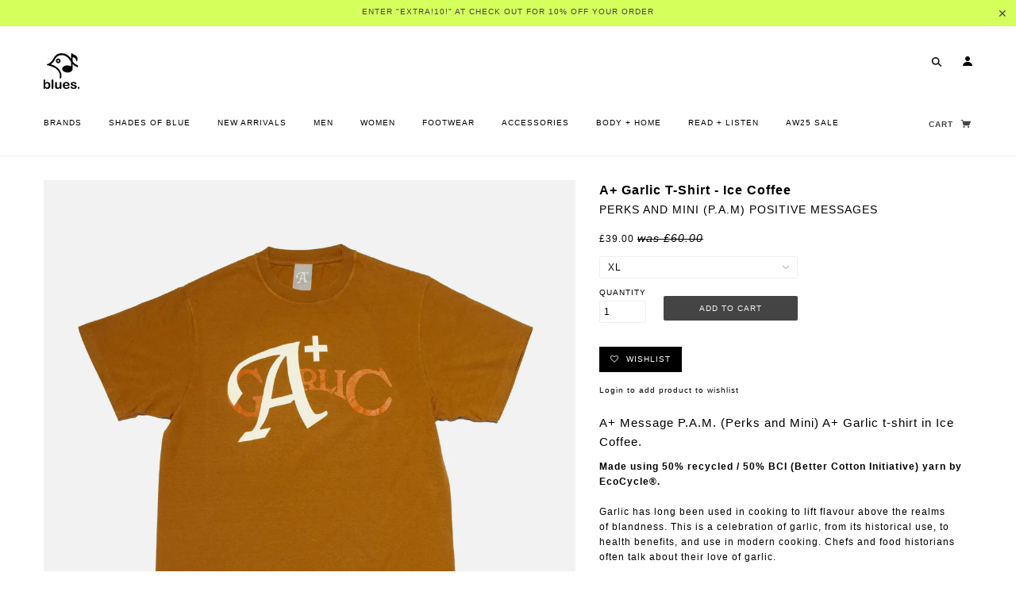

--- FILE ---
content_type: text/html; charset=utf-8
request_url: https://bluesstore.co/products/perks-and-mini-a-garlic-t-shirt-ice-coffee
body_size: 62747
content:
<!doctype html>
<!--[if lt IE 7]> <html class="no-js lt-ie9 lt-ie8 lt-ie7" lang="en"> <![endif]-->
<!--[if IE 7]> <html class="no-js lt-ie9 lt-ie8" lang="en"> <![endif]-->
<!--[if IE 8]> <html class="no-js lt-ie9" lang="en"> <![endif]-->
<!--[if IE 9]> <html class="ie9 no-js"> <![endif]-->
<!--[if (gt IE 9)|!(IE)]><!--> <html class="no-js"> <!--<![endif]-->

<head>


  <!-- Blockshop Theme - Version 3.3.1 by Troop Themes - http://troopthemes.com/ -->
  <!-- Framework version 1.1.0 -->

  <meta charset="UTF-8" />
  <meta http-equiv="X-UA-Compatible" content="IE=edge,chrome=1" />
  <meta name="viewport" content="width=device-width, initial-scale=1.0" />

  

  
 <!-- SEO Manager 6.2.0 -->
<meta name='seomanager' content='6.2' />
<title>A+ Message P.A.M. (Perks and Mini) A+ Garlic t-shirt in Ice Coffee | Blues Store</title>
<meta name='description' content='A+ Message P.A.M. (Perks and Mini) A+ Garlic t-shirt in Ice Coffee. Made using 50% recycled / 50% BCI (Better Cotton Initiative) yarn by EcoCycle®. Browse our selection of P.A.M. (Perks and Mini) here, online at Blues. Fast and reliable worldwide shipping from the UK.' /> 
<meta name="robots" content="index"> 
<meta name="robots" content="follow">
<meta name="google-site-verification" content="y6v6OjzyeQAhw3EWDlZxTzHqRJLRBfkkznqiJiR0tRU" />

<script type="application/ld+json">
 {
 "@context": "https://schema.org",
 "@id": "https:\/\/bluesstore.co\/products\/perks-and-mini-a-garlic-t-shirt-ice-coffee",
 "@type": "Product","sku": "1483\/C-XL","mpn": "1483\/C-XL","brand": {
 "@type": "Brand",
 "name": "Perks and Mini (P.A.M) Positive Messages"
 },
 "description": "A+ Message P.A.M. (Perks and Mini) A+ Garlic t-shirt in Ice Coffee.\nMade using 50% recycled \/ 50% BCI (Better Cotton Initiative) yarn by EcoCycle®.Garlic has long been used in cooking to lift flavour above the realmsof blandness. This is a celebration of garlic, from its historical use, to health benefits, and use in modern cooking. Chefs and food historians often talk about their love of garlic.• Made in L.A.• 18\/1 knit jersey• 50% recycled \/ 50% BCI EcoCycle® yarn• Garment dyed by hand• Pre-shrunkMain : 100% cotton",
 "url": "https:\/\/bluesstore.co\/products\/perks-and-mini-a-garlic-t-shirt-ice-coffee",
 "name": "A+ Garlic T-shirt - Ice Coffee","image": "https://bluesstore.co/cdn/shop/products/A_-Message-P.A.M.-_Perks-and-Mini_-A_-Garlic-t-shirt-in-Ice-Coffee-blues-store-one-www.bluesstore.co.jpg?v=1669676713","offers": [{
 "@type": "Offer","availability": "https://schema.org/OutOfStock",
 "priceCurrency": "GBP",
 "price": "39.00",
 "priceValidUntil": "2027-01-19",
 "itemCondition": "https://schema.org/NewCondition",
 "url": "https:\/\/bluesstore.co\/products\/perks-and-mini-a-garlic-t-shirt-ice-coffee\/products\/perks-and-mini-a-garlic-t-shirt-ice-coffee?variant=43455662915840",
 "image": "https://bluesstore.co/cdn/shop/products/A_-Message-P.A.M.-_Perks-and-Mini_-A_-Garlic-t-shirt-in-Ice-Coffee-blues-store-one-www.bluesstore.co.jpg?v=1669676713",
 "mpn": "1483\/C-S","sku": "1483\/C-S",
"seller": {
 "@type": "Organization",
 "name": "Blues"
 }
 },{
 "@type": "Offer","availability": "https://schema.org/OutOfStock",
 "priceCurrency": "GBP",
 "price": "39.00",
 "priceValidUntil": "2027-01-19",
 "itemCondition": "https://schema.org/NewCondition",
 "url": "https:\/\/bluesstore.co\/products\/perks-and-mini-a-garlic-t-shirt-ice-coffee\/products\/perks-and-mini-a-garlic-t-shirt-ice-coffee?variant=43455662948608",
 "image": "https://bluesstore.co/cdn/shop/products/A_-Message-P.A.M.-_Perks-and-Mini_-A_-Garlic-t-shirt-in-Ice-Coffee-blues-store-one-www.bluesstore.co.jpg?v=1669676713",
 "mpn": "1483\/C-M","sku": "1483\/C-M",
"seller": {
 "@type": "Organization",
 "name": "Blues"
 }
 },{
 "@type": "Offer","availability": "https://schema.org/OutOfStock",
 "priceCurrency": "GBP",
 "price": "39.00",
 "priceValidUntil": "2027-01-19",
 "itemCondition": "https://schema.org/NewCondition",
 "url": "https:\/\/bluesstore.co\/products\/perks-and-mini-a-garlic-t-shirt-ice-coffee\/products\/perks-and-mini-a-garlic-t-shirt-ice-coffee?variant=43455662981376",
 "image": "https://bluesstore.co/cdn/shop/products/A_-Message-P.A.M.-_Perks-and-Mini_-A_-Garlic-t-shirt-in-Ice-Coffee-blues-store-one-www.bluesstore.co.jpg?v=1669676713",
 "mpn": "1483\/C-L","sku": "1483\/C-L",
"seller": {
 "@type": "Organization",
 "name": "Blues"
 }
 },{
 "@type": "Offer","availability": "https://schema.org/InStock",
 "priceCurrency": "GBP",
 "price": "39.00",
 "priceValidUntil": "2027-01-19",
 "itemCondition": "https://schema.org/NewCondition",
 "url": "https:\/\/bluesstore.co\/products\/perks-and-mini-a-garlic-t-shirt-ice-coffee\/products\/perks-and-mini-a-garlic-t-shirt-ice-coffee?variant=43455663014144",
 "image": "https://bluesstore.co/cdn/shop/products/A_-Message-P.A.M.-_Perks-and-Mini_-A_-Garlic-t-shirt-in-Ice-Coffee-blues-store-one-www.bluesstore.co.jpg?v=1669676713",
 "mpn": "1483\/C-XL","sku": "1483\/C-XL",
"seller": {
 "@type": "Organization",
 "name": "Blues"
 }
 }]}
 </script>
<!-- end: SEO Manager 6.2.0 -->

  <link rel="canonical" href="https://bluesstore.co/products/perks-and-mini-a-garlic-t-shirt-ice-coffee" />

  




  

<meta property="og:site_name" content="Blues">
<meta property="og:url" content="https://bluesstore.co/products/perks-and-mini-a-garlic-t-shirt-ice-coffee">
<meta property="og:title" content="A+ Garlic T-shirt - Ice Coffee">
<meta property="og:type" content="product">
<meta property="og:description" content="A+ Message P.A.M. (Perks and Mini) A+ Garlic t-shirt in Ice Coffee. Made using 50% recycled / 50% BCI (Better Cotton Initiative) yarn by EcoCycle®. Browse our selection of P.A.M. (Perks and Mini) here, online at Blues. Fast and reliable worldwide shipping from the UK."><meta property="og:price:amount" content="39.00">
  <meta property="og:price:currency" content="GBP"><meta property="og:image" content="http://bluesstore.co/cdn/shop/products/A_-Message-P.A.M.-_Perks-and-Mini_-A_-Garlic-t-shirt-in-Ice-Coffee-blues-store-one-www.bluesstore.co_1024x1024.jpg?v=1669676713"><meta property="og:image" content="http://bluesstore.co/cdn/shop/products/A_-Message-P.A.M.-_Perks-and-Mini_-A_-Garlic-t-shirt-in-Ice-Coffee-blues-store-two-www.bluesstore.co_1024x1024.jpg?v=1669676713"><meta property="og:image" content="http://bluesstore.co/cdn/shop/products/A_-Message-P.A.M.-_Perks-and-Mini_-A_-Garlic-t-shirt-in-Ice-Coffee-blues-store-three-www.bluesstore.co_1024x1024.jpg?v=1669676713">
<meta property="og:image:secure_url" content="https://bluesstore.co/cdn/shop/products/A_-Message-P.A.M.-_Perks-and-Mini_-A_-Garlic-t-shirt-in-Ice-Coffee-blues-store-one-www.bluesstore.co_1024x1024.jpg?v=1669676713"><meta property="og:image:secure_url" content="https://bluesstore.co/cdn/shop/products/A_-Message-P.A.M.-_Perks-and-Mini_-A_-Garlic-t-shirt-in-Ice-Coffee-blues-store-two-www.bluesstore.co_1024x1024.jpg?v=1669676713"><meta property="og:image:secure_url" content="https://bluesstore.co/cdn/shop/products/A_-Message-P.A.M.-_Perks-and-Mini_-A_-Garlic-t-shirt-in-Ice-Coffee-blues-store-three-www.bluesstore.co_1024x1024.jpg?v=1669676713">

<meta name="twitter:site" content="@bluesstore.co">
<meta name="twitter:card" content="summary_large_image">
<meta name="twitter:title" content="A+ Garlic T-shirt - Ice Coffee">
<meta name="twitter:description" content="A+ Message P.A.M. (Perks and Mini) A+ Garlic t-shirt in Ice Coffee. Made using 50% recycled / 50% BCI (Better Cotton Initiative) yarn by EcoCycle®. Browse our selection of P.A.M. (Perks and Mini) here, online at Blues. Fast and reliable worldwide shipping from the UK.">

  

























<script>
  WebFontConfig = {
    
    
    google: { families: ['Open Sans:400,700', ] }
    
  };
</script>
<script src="//ajax.googleapis.com/ajax/libs/webfont/1.4.7/webfont.js"></script>


  <script>window.performance && window.performance.mark && window.performance.mark('shopify.content_for_header.start');</script><meta name="facebook-domain-verification" content="xairfafwbm1ufk2dphp9vcvwgu4ewm">
<meta name="facebook-domain-verification" content="t8tnpy9dgrmil82hsxl7zhhfu8q6v7">
<meta id="shopify-digital-wallet" name="shopify-digital-wallet" content="/22131399/digital_wallets/dialog">
<meta name="shopify-checkout-api-token" content="bf1614213205172986dbb647d69b425d">
<meta id="in-context-paypal-metadata" data-shop-id="22131399" data-venmo-supported="false" data-environment="production" data-locale="en_US" data-paypal-v4="true" data-currency="GBP">
<link rel="alternate" type="application/json+oembed" href="https://bluesstore.co/products/perks-and-mini-a-garlic-t-shirt-ice-coffee.oembed">
<script async="async" src="/checkouts/internal/preloads.js?locale=en-GB"></script>
<link rel="preconnect" href="https://shop.app" crossorigin="anonymous">
<script async="async" src="https://shop.app/checkouts/internal/preloads.js?locale=en-GB&shop_id=22131399" crossorigin="anonymous"></script>
<script id="apple-pay-shop-capabilities" type="application/json">{"shopId":22131399,"countryCode":"GB","currencyCode":"GBP","merchantCapabilities":["supports3DS"],"merchantId":"gid:\/\/shopify\/Shop\/22131399","merchantName":"Blues","requiredBillingContactFields":["postalAddress","email","phone"],"requiredShippingContactFields":["postalAddress","email","phone"],"shippingType":"shipping","supportedNetworks":["visa","maestro","masterCard","amex","discover","elo"],"total":{"type":"pending","label":"Blues","amount":"1.00"},"shopifyPaymentsEnabled":true,"supportsSubscriptions":true}</script>
<script id="shopify-features" type="application/json">{"accessToken":"bf1614213205172986dbb647d69b425d","betas":["rich-media-storefront-analytics"],"domain":"bluesstore.co","predictiveSearch":true,"shopId":22131399,"locale":"en"}</script>
<script>var Shopify = Shopify || {};
Shopify.shop = "b-l-u-e-s.myshopify.com";
Shopify.locale = "en";
Shopify.currency = {"active":"GBP","rate":"1.0"};
Shopify.country = "GB";
Shopify.theme = {"name":"blockshop-3-3-1 icecone blog updates","id":32780976199,"schema_name":"Blockshop","schema_version":"3.3.1","theme_store_id":null,"role":"main"};
Shopify.theme.handle = "null";
Shopify.theme.style = {"id":null,"handle":null};
Shopify.cdnHost = "bluesstore.co/cdn";
Shopify.routes = Shopify.routes || {};
Shopify.routes.root = "/";</script>
<script type="module">!function(o){(o.Shopify=o.Shopify||{}).modules=!0}(window);</script>
<script>!function(o){function n(){var o=[];function n(){o.push(Array.prototype.slice.apply(arguments))}return n.q=o,n}var t=o.Shopify=o.Shopify||{};t.loadFeatures=n(),t.autoloadFeatures=n()}(window);</script>
<script>
  window.ShopifyPay = window.ShopifyPay || {};
  window.ShopifyPay.apiHost = "shop.app\/pay";
  window.ShopifyPay.redirectState = null;
</script>
<script id="shop-js-analytics" type="application/json">{"pageType":"product"}</script>
<script defer="defer" async type="module" src="//bluesstore.co/cdn/shopifycloud/shop-js/modules/v2/client.init-shop-cart-sync_C5BV16lS.en.esm.js"></script>
<script defer="defer" async type="module" src="//bluesstore.co/cdn/shopifycloud/shop-js/modules/v2/chunk.common_CygWptCX.esm.js"></script>
<script type="module">
  await import("//bluesstore.co/cdn/shopifycloud/shop-js/modules/v2/client.init-shop-cart-sync_C5BV16lS.en.esm.js");
await import("//bluesstore.co/cdn/shopifycloud/shop-js/modules/v2/chunk.common_CygWptCX.esm.js");

  window.Shopify.SignInWithShop?.initShopCartSync?.({"fedCMEnabled":true,"windoidEnabled":true});

</script>
<script>
  window.Shopify = window.Shopify || {};
  if (!window.Shopify.featureAssets) window.Shopify.featureAssets = {};
  window.Shopify.featureAssets['shop-js'] = {"shop-cart-sync":["modules/v2/client.shop-cart-sync_ZFArdW7E.en.esm.js","modules/v2/chunk.common_CygWptCX.esm.js"],"init-fed-cm":["modules/v2/client.init-fed-cm_CmiC4vf6.en.esm.js","modules/v2/chunk.common_CygWptCX.esm.js"],"shop-button":["modules/v2/client.shop-button_tlx5R9nI.en.esm.js","modules/v2/chunk.common_CygWptCX.esm.js"],"shop-cash-offers":["modules/v2/client.shop-cash-offers_DOA2yAJr.en.esm.js","modules/v2/chunk.common_CygWptCX.esm.js","modules/v2/chunk.modal_D71HUcav.esm.js"],"init-windoid":["modules/v2/client.init-windoid_sURxWdc1.en.esm.js","modules/v2/chunk.common_CygWptCX.esm.js"],"shop-toast-manager":["modules/v2/client.shop-toast-manager_ClPi3nE9.en.esm.js","modules/v2/chunk.common_CygWptCX.esm.js"],"init-shop-email-lookup-coordinator":["modules/v2/client.init-shop-email-lookup-coordinator_B8hsDcYM.en.esm.js","modules/v2/chunk.common_CygWptCX.esm.js"],"init-shop-cart-sync":["modules/v2/client.init-shop-cart-sync_C5BV16lS.en.esm.js","modules/v2/chunk.common_CygWptCX.esm.js"],"avatar":["modules/v2/client.avatar_BTnouDA3.en.esm.js"],"pay-button":["modules/v2/client.pay-button_FdsNuTd3.en.esm.js","modules/v2/chunk.common_CygWptCX.esm.js"],"init-customer-accounts":["modules/v2/client.init-customer-accounts_DxDtT_ad.en.esm.js","modules/v2/client.shop-login-button_C5VAVYt1.en.esm.js","modules/v2/chunk.common_CygWptCX.esm.js","modules/v2/chunk.modal_D71HUcav.esm.js"],"init-shop-for-new-customer-accounts":["modules/v2/client.init-shop-for-new-customer-accounts_ChsxoAhi.en.esm.js","modules/v2/client.shop-login-button_C5VAVYt1.en.esm.js","modules/v2/chunk.common_CygWptCX.esm.js","modules/v2/chunk.modal_D71HUcav.esm.js"],"shop-login-button":["modules/v2/client.shop-login-button_C5VAVYt1.en.esm.js","modules/v2/chunk.common_CygWptCX.esm.js","modules/v2/chunk.modal_D71HUcav.esm.js"],"init-customer-accounts-sign-up":["modules/v2/client.init-customer-accounts-sign-up_CPSyQ0Tj.en.esm.js","modules/v2/client.shop-login-button_C5VAVYt1.en.esm.js","modules/v2/chunk.common_CygWptCX.esm.js","modules/v2/chunk.modal_D71HUcav.esm.js"],"shop-follow-button":["modules/v2/client.shop-follow-button_Cva4Ekp9.en.esm.js","modules/v2/chunk.common_CygWptCX.esm.js","modules/v2/chunk.modal_D71HUcav.esm.js"],"checkout-modal":["modules/v2/client.checkout-modal_BPM8l0SH.en.esm.js","modules/v2/chunk.common_CygWptCX.esm.js","modules/v2/chunk.modal_D71HUcav.esm.js"],"lead-capture":["modules/v2/client.lead-capture_Bi8yE_yS.en.esm.js","modules/v2/chunk.common_CygWptCX.esm.js","modules/v2/chunk.modal_D71HUcav.esm.js"],"shop-login":["modules/v2/client.shop-login_D6lNrXab.en.esm.js","modules/v2/chunk.common_CygWptCX.esm.js","modules/v2/chunk.modal_D71HUcav.esm.js"],"payment-terms":["modules/v2/client.payment-terms_CZxnsJam.en.esm.js","modules/v2/chunk.common_CygWptCX.esm.js","modules/v2/chunk.modal_D71HUcav.esm.js"]};
</script>
<script>(function() {
  var isLoaded = false;
  function asyncLoad() {
    if (isLoaded) return;
    isLoaded = true;
    var urls = ["https:\/\/chimpstatic.com\/mcjs-connected\/js\/users\/039b10cea3b05f9dc801f9c6c\/7b8b809a198f8a3471b4fd6d2.js?shop=b-l-u-e-s.myshopify.com","https:\/\/cdn.shopify.com\/s\/files\/1\/1710\/7463\/files\/hide_639a6b54-3302-4fbf-83cf-5734abde7ac5.js?17140999620331025877\u0026shop=b-l-u-e-s.myshopify.com","https:\/\/chimpstatic.com\/mcjs-connected\/js\/users\/039b10cea3b05f9dc801f9c6c\/c6b2439193f03f92e5d949675.js?shop=b-l-u-e-s.myshopify.com","https:\/\/s3.eu-west-1.amazonaws.com\/production-klarna-il-shopify-osm\/a6c5e37d3b587ca7438f15aa90b429b47085a035\/b-l-u-e-s.myshopify.com-1708615444514.js?shop=b-l-u-e-s.myshopify.com"];
    for (var i = 0; i < urls.length; i++) {
      var s = document.createElement('script');
      s.type = 'text/javascript';
      s.async = true;
      s.src = urls[i];
      var x = document.getElementsByTagName('script')[0];
      x.parentNode.insertBefore(s, x);
    }
  };
  if(window.attachEvent) {
    window.attachEvent('onload', asyncLoad);
  } else {
    window.addEventListener('load', asyncLoad, false);
  }
})();</script>
<script id="__st">var __st={"a":22131399,"offset":0,"reqid":"b92c6261-71e3-4808-9800-7898f2f986ff-1768794740","pageurl":"bluesstore.co\/products\/perks-and-mini-a-garlic-t-shirt-ice-coffee","u":"90dbca86fbff","p":"product","rtyp":"product","rid":8071201849600};</script>
<script>window.ShopifyPaypalV4VisibilityTracking = true;</script>
<script id="captcha-bootstrap">!function(){'use strict';const t='contact',e='account',n='new_comment',o=[[t,t],['blogs',n],['comments',n],[t,'customer']],c=[[e,'customer_login'],[e,'guest_login'],[e,'recover_customer_password'],[e,'create_customer']],r=t=>t.map((([t,e])=>`form[action*='/${t}']:not([data-nocaptcha='true']) input[name='form_type'][value='${e}']`)).join(','),a=t=>()=>t?[...document.querySelectorAll(t)].map((t=>t.form)):[];function s(){const t=[...o],e=r(t);return a(e)}const i='password',u='form_key',d=['recaptcha-v3-token','g-recaptcha-response','h-captcha-response',i],f=()=>{try{return window.sessionStorage}catch{return}},m='__shopify_v',_=t=>t.elements[u];function p(t,e,n=!1){try{const o=window.sessionStorage,c=JSON.parse(o.getItem(e)),{data:r}=function(t){const{data:e,action:n}=t;return t[m]||n?{data:e,action:n}:{data:t,action:n}}(c);for(const[e,n]of Object.entries(r))t.elements[e]&&(t.elements[e].value=n);n&&o.removeItem(e)}catch(o){console.error('form repopulation failed',{error:o})}}const l='form_type',E='cptcha';function T(t){t.dataset[E]=!0}const w=window,h=w.document,L='Shopify',v='ce_forms',y='captcha';let A=!1;((t,e)=>{const n=(g='f06e6c50-85a8-45c8-87d0-21a2b65856fe',I='https://cdn.shopify.com/shopifycloud/storefront-forms-hcaptcha/ce_storefront_forms_captcha_hcaptcha.v1.5.2.iife.js',D={infoText:'Protected by hCaptcha',privacyText:'Privacy',termsText:'Terms'},(t,e,n)=>{const o=w[L][v],c=o.bindForm;if(c)return c(t,g,e,D).then(n);var r;o.q.push([[t,g,e,D],n]),r=I,A||(h.body.append(Object.assign(h.createElement('script'),{id:'captcha-provider',async:!0,src:r})),A=!0)});var g,I,D;w[L]=w[L]||{},w[L][v]=w[L][v]||{},w[L][v].q=[],w[L][y]=w[L][y]||{},w[L][y].protect=function(t,e){n(t,void 0,e),T(t)},Object.freeze(w[L][y]),function(t,e,n,w,h,L){const[v,y,A,g]=function(t,e,n){const i=e?o:[],u=t?c:[],d=[...i,...u],f=r(d),m=r(i),_=r(d.filter((([t,e])=>n.includes(e))));return[a(f),a(m),a(_),s()]}(w,h,L),I=t=>{const e=t.target;return e instanceof HTMLFormElement?e:e&&e.form},D=t=>v().includes(t);t.addEventListener('submit',(t=>{const e=I(t);if(!e)return;const n=D(e)&&!e.dataset.hcaptchaBound&&!e.dataset.recaptchaBound,o=_(e),c=g().includes(e)&&(!o||!o.value);(n||c)&&t.preventDefault(),c&&!n&&(function(t){try{if(!f())return;!function(t){const e=f();if(!e)return;const n=_(t);if(!n)return;const o=n.value;o&&e.removeItem(o)}(t);const e=Array.from(Array(32),(()=>Math.random().toString(36)[2])).join('');!function(t,e){_(t)||t.append(Object.assign(document.createElement('input'),{type:'hidden',name:u})),t.elements[u].value=e}(t,e),function(t,e){const n=f();if(!n)return;const o=[...t.querySelectorAll(`input[type='${i}']`)].map((({name:t})=>t)),c=[...d,...o],r={};for(const[a,s]of new FormData(t).entries())c.includes(a)||(r[a]=s);n.setItem(e,JSON.stringify({[m]:1,action:t.action,data:r}))}(t,e)}catch(e){console.error('failed to persist form',e)}}(e),e.submit())}));const S=(t,e)=>{t&&!t.dataset[E]&&(n(t,e.some((e=>e===t))),T(t))};for(const o of['focusin','change'])t.addEventListener(o,(t=>{const e=I(t);D(e)&&S(e,y())}));const B=e.get('form_key'),M=e.get(l),P=B&&M;t.addEventListener('DOMContentLoaded',(()=>{const t=y();if(P)for(const e of t)e.elements[l].value===M&&p(e,B);[...new Set([...A(),...v().filter((t=>'true'===t.dataset.shopifyCaptcha))])].forEach((e=>S(e,t)))}))}(h,new URLSearchParams(w.location.search),n,t,e,['guest_login'])})(!0,!0)}();</script>
<script integrity="sha256-4kQ18oKyAcykRKYeNunJcIwy7WH5gtpwJnB7kiuLZ1E=" data-source-attribution="shopify.loadfeatures" defer="defer" src="//bluesstore.co/cdn/shopifycloud/storefront/assets/storefront/load_feature-a0a9edcb.js" crossorigin="anonymous"></script>
<script crossorigin="anonymous" defer="defer" src="//bluesstore.co/cdn/shopifycloud/storefront/assets/shopify_pay/storefront-65b4c6d7.js?v=20250812"></script>
<script data-source-attribution="shopify.dynamic_checkout.dynamic.init">var Shopify=Shopify||{};Shopify.PaymentButton=Shopify.PaymentButton||{isStorefrontPortableWallets:!0,init:function(){window.Shopify.PaymentButton.init=function(){};var t=document.createElement("script");t.src="https://bluesstore.co/cdn/shopifycloud/portable-wallets/latest/portable-wallets.en.js",t.type="module",document.head.appendChild(t)}};
</script>
<script data-source-attribution="shopify.dynamic_checkout.buyer_consent">
  function portableWalletsHideBuyerConsent(e){var t=document.getElementById("shopify-buyer-consent"),n=document.getElementById("shopify-subscription-policy-button");t&&n&&(t.classList.add("hidden"),t.setAttribute("aria-hidden","true"),n.removeEventListener("click",e))}function portableWalletsShowBuyerConsent(e){var t=document.getElementById("shopify-buyer-consent"),n=document.getElementById("shopify-subscription-policy-button");t&&n&&(t.classList.remove("hidden"),t.removeAttribute("aria-hidden"),n.addEventListener("click",e))}window.Shopify?.PaymentButton&&(window.Shopify.PaymentButton.hideBuyerConsent=portableWalletsHideBuyerConsent,window.Shopify.PaymentButton.showBuyerConsent=portableWalletsShowBuyerConsent);
</script>
<script data-source-attribution="shopify.dynamic_checkout.cart.bootstrap">document.addEventListener("DOMContentLoaded",(function(){function t(){return document.querySelector("shopify-accelerated-checkout-cart, shopify-accelerated-checkout")}if(t())Shopify.PaymentButton.init();else{new MutationObserver((function(e,n){t()&&(Shopify.PaymentButton.init(),n.disconnect())})).observe(document.body,{childList:!0,subtree:!0})}}));
</script>
<link id="shopify-accelerated-checkout-styles" rel="stylesheet" media="screen" href="https://bluesstore.co/cdn/shopifycloud/portable-wallets/latest/accelerated-checkout-backwards-compat.css" crossorigin="anonymous">
<style id="shopify-accelerated-checkout-cart">
        #shopify-buyer-consent {
  margin-top: 1em;
  display: inline-block;
  width: 100%;
}

#shopify-buyer-consent.hidden {
  display: none;
}

#shopify-subscription-policy-button {
  background: none;
  border: none;
  padding: 0;
  text-decoration: underline;
  font-size: inherit;
  cursor: pointer;
}

#shopify-subscription-policy-button::before {
  box-shadow: none;
}

      </style>

<script>window.performance && window.performance.mark && window.performance.mark('shopify.content_for_header.end');</script>

  <link href="//bluesstore.co/cdn/shop/t/15/assets/theme.scss.css?v=54536934112415353131768578024" rel="stylesheet" type="text/css" media="all" />
  <link href="//bluesstore.co/cdn/shop/t/15/assets/custom.css?v=111076307102996346321541101384" rel="stylesheet" type="text/css" media="all" />
  




  <style>

    

    

    

    

    


  </style>

  <style>

/* Add Your Custom Styles Here */

  h1, h2, h3, h4, h5 {font-weight: normal !important; font-size:15px !important;letter-spacing:1px !important}
  a {font-weight: normal !important; font-size:10px !important; letter-spacing:1px !important;}
  .product-grid .title {font-weight: normal !important; font-size:12px !important;letter-spacing:1px !important}
  .powered-by {display:none;}
  
  input[type="email"] {border: 1px solid #eee;}
  .main-footer .about a {text-decoration:underline;}
  
  a.cart-link {
    font-weight: bold !important;
}
  
  

  
  .template-product article .page-title {

    text-transform: capitalize;
}
  
  .template-product article .prices .actual-price {
    font-size: 12px;
}
  
  .template-product article .add-to-cart .button {
    margin: 12px 0 0 0;
    font-family: 'HelveticaNeue-Light', 'Helvetica Neue Light', 'Helvetica Neue', Helvetica, Arial, 'Lucida Grande', sans-serif;
    letter-spacing: 1px;
    font-size: 10px;
}
  
  label {
    font-size: 10px;
    text-transform: uppercase;
}
  
  .product-grid .title {float: left;}
  
  .product-grid .price {
    float: right;
    margin-top: 0;
    
}

 
  .template-product .similar-products {
    text-align: center;
    margin: 0;
    padding-top: 80px;
    padding-bottom: 100px;
    border-top: 1px solid #eee;
}
  
  .main-footer {border-top: 1px solid #eee;}
  
  
  .page-title {
    margin-bottom: 0;
}
  
  .template-product article {
    padding-top: 0;
    padding-bottom: 100px;
}
  
  input[type="text"], input[type="password"], input[type="date"], input[type="datetime"], input[type="datetime-local"], input[type="month"], input[type="week"], input[type="email"], input[type="number"], input[type="search"], input[type="tel"], input[type="time"], input[type="url"], textarea {

    border: 1px solid #eee;
}
  
  select {
   
  
   border: 1px solid #eee;
}
  
  header .logo-image {
    height: 20px;
}
  
  .template-product article .page-title {
font-family: 'HelveticaNeue-Light', 'Helvetica Neue Light', 'Helvetica Neue', Helvetica, Arial, 'Lucida Grande', sans-serif;
    font-weight: 600 !important;
    font-size: 16px !important;
} 
  
  
  #subscribe_module > p {
    font-weight: normal;
    font-size: 14px;
}
  
  .main-header {
 
    border-bottom: 1px solid #eee;
}
  
  .template-product article .vendor a {
font-family: 'HelveticaNeue-Light', 'Helvetica Neue Light', 'Helvetica Neue', Helvetica, Arial, 'Lucida Grande', sans-serif;
}
  
  .main-header h1.title a {
  
    font-size: 30px !important;
}
  
  
  
  .product-grid .title a {

    text-transform: uppercase;
font-family: 'HelveticaNeue-Light', 'Helvetica Neue Light', 'Helvetica Neue', Helvetica, Arial, 'Lucida Grande', sans-serif;
}
  
  
  h2 a, h2 a:link {font-size: 16px !important; text-transform: capitalize; letter-spacing:0 !important;}
.widgets .small-promos .caption h1 {
   font-family: 'HelveticaNeue-Light', 'Helvetica Neue Light', 'Helvetica Neue', Helvetica, Arial, 'Lucida Grande', sans-serif; font-weight: 800 !important; font-size: 14px !important;}

  .section--slideshow .slider .slide .caption .sub-title {font-family: 'HelveticaNeue-Light', 'Helvetica Neue Light', 'Helvetica Neue', Helvetica, Arial, 'Lucida Grande', sans-serif; font-weight: 800 !important; font-size: 14px !important;}
  .instagram-widget h3.title {display:none;}
  
  .widgets .small-promos .caption h2 {
    font-size: 12px !important;
  }
    
  
  .section--slideshow .slider .slide .caption .bg {
    border-radius: 5px;
    display: none;
    position: absolute;
    top: 0;
    left: 0;
    height: 100%;
    width: 100%;
    background: none;
}
  
  
  .section--slideshow .slider .slide .caption .sub-title {
    font-family: 'HelveticaNeue-Light', 'Helvetica Neue Light', 'Helvetica Neue', Helvetica, Arial, 'Lucida Grande', sans-serif;
    font-weight: 400 !important;
    font-size: 14px !important;
}
  
  h2.title {
    text-transform: uppercase !important; font-weight:bold !important; font-size: 12px !important;
}
  
  h2 a, h2 a:link {
    font-size: 14px !important;
    text-transform: uppercase;
    font-weight: bold !important;
    letter-spacing: 1px !important;
}
  
  .template-product article .vendor a {
 
    font-weight: normal !important;
}
  
  
  .product-grid .price {
    float: right;
    font-size: 10px;
}

  
  p.vendor {
    text-align: left;
    margin-bottom: 0px;
}
  
  .product-grid .title {
    float: left;
    max-width: 180px;
    text-align: left;
}
  
  
  

  
  .template-index .promo-bar {display:none;}
    
  
  

  
  
  
  .widgets .featured-promo .description {
  
    text-align: left;
}
  
  
  

  
  
.template-index .main-header .bg {
  
    background: #f7f7f7;
}
  
  .widgets .featured-promo {
    min-height: 500px;
}
  

  

  
  .breadcrumbs > * {
    font-size: 10px;
}
  
  
  .main-header .cart a, .main-header .cart a:link {
 
    text-transform: uppercase;
}
  
  /*hide header on storefront */
  

  
    /*Slideshow*/

.template-index .widgets .row {
    padding: 130px 30px 0;
}
  
   .template-index {background:#f7f7f7 !important;}
  
  
  .template-index .widgets .row {
    padding: 200px 30px 0;
}
  

.widgets .featured-promo img {
    max-width: 450px;
}
  
  
  
  
    /*Two column mobile*/
@media only screen and (max-width: 768px) {
  .product-grid {
    width: 90%;
    -ms-flex-wrap: wrap;
    flex-wrap: wrap;
    display: -webkit-box;
    display: -ms-flexbox;
    display: flex;
  }

  .product-grid .product-item {
    width: 50%;
	-webkit-box-flex: 1;
    -ms-flex-positive: 1;
    flex-grow: 1;
  }

  .product-grid .clearfix:after {
    display: none;
  }
     
}
  
  .border-decoration {

    display: none !important;
}
  
  
 /* Dropdown menu - Reduce padding between items  */
  
.x-menu--level-2--list .x-menu--level-2--link a {
    display: inline-block;
    padding: 5px 30px; 
  
}


  
  [data-x-menu--depth="3"] .x-menu--level-2--link:first-child > a {
    padding: 5px 30px; 
}
  
  [data-x-menu--depth="3"] .x-menu--level-2--link:last-child > a {
    padding: 5px 30px; 
}
  .x-menu svg {display:none !important;}
  
  /* slider captions adjust */

.section--slideshow .slider .slide .caption .sub-title {

    font-size: 12px !important;
}
  
  /* Two columns for single dropdown - Troop 21/02/18 */
  
  @media only screen and (min-width: 768px) {
  
.x-menu--level-1--link:nth-child(1) .x-menu--level-2--list {
  -moz-column-count: 3;
  -moz-column-gap: 20px;
  -webkit-column-count: 3;
  -webkit-column-gap: 20px;
  column-count: 3;
/* column-gap: 20px; */
  padding-bottom:20px; 
}

.x-menu--level-2--link:first-child > a {
padding-top: 15px; 
}
  }
  
  
  .template-index .widgets .row {
    padding: 0px;
}
  
  .x-menu[data-x-menu--overlap="true"] svg {
    display: block !important;
}
  
</style>

  <!--[if IE]>
    <style>
      .main-header .currency-selector select {
        width: 80px;
        padding-right: 10px;
      }
    </style>
  <![endif]-->

  <!-- >= IE 11 -->
  <style>
    @media screen and (-ms-high-contrast: active), (-ms-high-contrast: none) {
      .main-header .currency-selector select {
        width: 80px;
        padding-right: 10px;
      }
    }
  </style>

  <script src="//ajax.googleapis.com/ajax/libs/jquery/1.9.1/jquery.min.js" type="text/javascript"></script>
  <script src="//ajax.googleapis.com/ajax/libs/jqueryui/1.10.3/jquery-ui.min.js" type="text/javascript"></script>
  <script src="//bluesstore.co/cdn/shopifycloud/storefront/assets/themes_support/api.jquery-7ab1a3a4.js" type="text/javascript"></script>
  <script src="//bluesstore.co/cdn/shopifycloud/storefront/assets/themes_support/option_selection-b017cd28.js" type="text/javascript"></script>

  

  <script>
    var twitterID = '',
    general_external_links_enabled = true,
    general_scroll_to_active_item = true,
    shop_url = 'https://bluesstore.co',
    shop_money_format = '£{{amount}}',
    currency_switcher_enabled = false,
    popup_config = {
      enabled               : false,
      test_mode             : false,
      newsletter_enabled    : true,
      social_icons_enabled  : false,
      show_image_enabled    : '',
      image_link            : "",
      seconds_until         : 3,

      
      

      page_content          : '',
      days_until            : '7',
      storage_key           : 'troop_popup_storage'
    };

    popup_config.show_image_enabled = popup_config.show_image_enabled > 0 ?
                                      true :
                                      false;

    // newer naming convention
    var theme = {};
    theme.settings = {};
    theme.translation = {}; // refactor to pluralised
    theme.translations = {};
    theme.classes = {};
    theme.utils = {};
    theme.templates = {};
    theme.partials = {};
    theme.shop_currency = 'GBP';

    theme.translation.newsletter_success_message = 'Thank you for signing up!';
    theme.translation.newsletter_email_blank = 'Email field is blank';
    theme.preload_image = '//bluesstore.co/cdn/shop/t/15/assets/popup.jpg?v=6439';

  </script>

  

  <script src="//bluesstore.co/cdn/shop/t/15/assets/theme.js?v=129608493529293372051592260262" type="text/javascript"></script>
  
  <script>
var cssId="myCss";if(!document.getElementById(cssId)){var head=document.getElementsByTagName("head")[0],link=document.createElement("link");link.id=cssId,link.rel="stylesheet",link.type="text/css",link.href="https://cdn.shopify.com/s/files/1/1710/7463/files/app.core.quickhide_ce9ef27c-ecaa-4c83-8c4b-5424fcb5ef92.css?7146816540029127010",link.media="all",head.appendChild(link)}
</script>


  <!-- "snippets/shogun-head.liquid" was not rendered, the associated app was uninstalled -->
<!--Gem_Page_Header_Script-->
    


<!--End_Gem_Page_Header_Script-->
<script src="https://cdn.shopify.com/extensions/cfc76123-b24f-4e9a-a1dc-585518796af7/forms-2294/assets/shopify-forms-loader.js" type="text/javascript" defer="defer"></script>
<link href="https://monorail-edge.shopifysvc.com" rel="dns-prefetch">
<script>(function(){if ("sendBeacon" in navigator && "performance" in window) {try {var session_token_from_headers = performance.getEntriesByType('navigation')[0].serverTiming.find(x => x.name == '_s').description;} catch {var session_token_from_headers = undefined;}var session_cookie_matches = document.cookie.match(/_shopify_s=([^;]*)/);var session_token_from_cookie = session_cookie_matches && session_cookie_matches.length === 2 ? session_cookie_matches[1] : "";var session_token = session_token_from_headers || session_token_from_cookie || "";function handle_abandonment_event(e) {var entries = performance.getEntries().filter(function(entry) {return /monorail-edge.shopifysvc.com/.test(entry.name);});if (!window.abandonment_tracked && entries.length === 0) {window.abandonment_tracked = true;var currentMs = Date.now();var navigation_start = performance.timing.navigationStart;var payload = {shop_id: 22131399,url: window.location.href,navigation_start,duration: currentMs - navigation_start,session_token,page_type: "product"};window.navigator.sendBeacon("https://monorail-edge.shopifysvc.com/v1/produce", JSON.stringify({schema_id: "online_store_buyer_site_abandonment/1.1",payload: payload,metadata: {event_created_at_ms: currentMs,event_sent_at_ms: currentMs}}));}}window.addEventListener('pagehide', handle_abandonment_event);}}());</script>
<script id="web-pixels-manager-setup">(function e(e,d,r,n,o){if(void 0===o&&(o={}),!Boolean(null===(a=null===(i=window.Shopify)||void 0===i?void 0:i.analytics)||void 0===a?void 0:a.replayQueue)){var i,a;window.Shopify=window.Shopify||{};var t=window.Shopify;t.analytics=t.analytics||{};var s=t.analytics;s.replayQueue=[],s.publish=function(e,d,r){return s.replayQueue.push([e,d,r]),!0};try{self.performance.mark("wpm:start")}catch(e){}var l=function(){var e={modern:/Edge?\/(1{2}[4-9]|1[2-9]\d|[2-9]\d{2}|\d{4,})\.\d+(\.\d+|)|Firefox\/(1{2}[4-9]|1[2-9]\d|[2-9]\d{2}|\d{4,})\.\d+(\.\d+|)|Chrom(ium|e)\/(9{2}|\d{3,})\.\d+(\.\d+|)|(Maci|X1{2}).+ Version\/(15\.\d+|(1[6-9]|[2-9]\d|\d{3,})\.\d+)([,.]\d+|)( \(\w+\)|)( Mobile\/\w+|) Safari\/|Chrome.+OPR\/(9{2}|\d{3,})\.\d+\.\d+|(CPU[ +]OS|iPhone[ +]OS|CPU[ +]iPhone|CPU IPhone OS|CPU iPad OS)[ +]+(15[._]\d+|(1[6-9]|[2-9]\d|\d{3,})[._]\d+)([._]\d+|)|Android:?[ /-](13[3-9]|1[4-9]\d|[2-9]\d{2}|\d{4,})(\.\d+|)(\.\d+|)|Android.+Firefox\/(13[5-9]|1[4-9]\d|[2-9]\d{2}|\d{4,})\.\d+(\.\d+|)|Android.+Chrom(ium|e)\/(13[3-9]|1[4-9]\d|[2-9]\d{2}|\d{4,})\.\d+(\.\d+|)|SamsungBrowser\/([2-9]\d|\d{3,})\.\d+/,legacy:/Edge?\/(1[6-9]|[2-9]\d|\d{3,})\.\d+(\.\d+|)|Firefox\/(5[4-9]|[6-9]\d|\d{3,})\.\d+(\.\d+|)|Chrom(ium|e)\/(5[1-9]|[6-9]\d|\d{3,})\.\d+(\.\d+|)([\d.]+$|.*Safari\/(?![\d.]+ Edge\/[\d.]+$))|(Maci|X1{2}).+ Version\/(10\.\d+|(1[1-9]|[2-9]\d|\d{3,})\.\d+)([,.]\d+|)( \(\w+\)|)( Mobile\/\w+|) Safari\/|Chrome.+OPR\/(3[89]|[4-9]\d|\d{3,})\.\d+\.\d+|(CPU[ +]OS|iPhone[ +]OS|CPU[ +]iPhone|CPU IPhone OS|CPU iPad OS)[ +]+(10[._]\d+|(1[1-9]|[2-9]\d|\d{3,})[._]\d+)([._]\d+|)|Android:?[ /-](13[3-9]|1[4-9]\d|[2-9]\d{2}|\d{4,})(\.\d+|)(\.\d+|)|Mobile Safari.+OPR\/([89]\d|\d{3,})\.\d+\.\d+|Android.+Firefox\/(13[5-9]|1[4-9]\d|[2-9]\d{2}|\d{4,})\.\d+(\.\d+|)|Android.+Chrom(ium|e)\/(13[3-9]|1[4-9]\d|[2-9]\d{2}|\d{4,})\.\d+(\.\d+|)|Android.+(UC? ?Browser|UCWEB|U3)[ /]?(15\.([5-9]|\d{2,})|(1[6-9]|[2-9]\d|\d{3,})\.\d+)\.\d+|SamsungBrowser\/(5\.\d+|([6-9]|\d{2,})\.\d+)|Android.+MQ{2}Browser\/(14(\.(9|\d{2,})|)|(1[5-9]|[2-9]\d|\d{3,})(\.\d+|))(\.\d+|)|K[Aa][Ii]OS\/(3\.\d+|([4-9]|\d{2,})\.\d+)(\.\d+|)/},d=e.modern,r=e.legacy,n=navigator.userAgent;return n.match(d)?"modern":n.match(r)?"legacy":"unknown"}(),u="modern"===l?"modern":"legacy",c=(null!=n?n:{modern:"",legacy:""})[u],f=function(e){return[e.baseUrl,"/wpm","/b",e.hashVersion,"modern"===e.buildTarget?"m":"l",".js"].join("")}({baseUrl:d,hashVersion:r,buildTarget:u}),m=function(e){var d=e.version,r=e.bundleTarget,n=e.surface,o=e.pageUrl,i=e.monorailEndpoint;return{emit:function(e){var a=e.status,t=e.errorMsg,s=(new Date).getTime(),l=JSON.stringify({metadata:{event_sent_at_ms:s},events:[{schema_id:"web_pixels_manager_load/3.1",payload:{version:d,bundle_target:r,page_url:o,status:a,surface:n,error_msg:t},metadata:{event_created_at_ms:s}}]});if(!i)return console&&console.warn&&console.warn("[Web Pixels Manager] No Monorail endpoint provided, skipping logging."),!1;try{return self.navigator.sendBeacon.bind(self.navigator)(i,l)}catch(e){}var u=new XMLHttpRequest;try{return u.open("POST",i,!0),u.setRequestHeader("Content-Type","text/plain"),u.send(l),!0}catch(e){return console&&console.warn&&console.warn("[Web Pixels Manager] Got an unhandled error while logging to Monorail."),!1}}}}({version:r,bundleTarget:l,surface:e.surface,pageUrl:self.location.href,monorailEndpoint:e.monorailEndpoint});try{o.browserTarget=l,function(e){var d=e.src,r=e.async,n=void 0===r||r,o=e.onload,i=e.onerror,a=e.sri,t=e.scriptDataAttributes,s=void 0===t?{}:t,l=document.createElement("script"),u=document.querySelector("head"),c=document.querySelector("body");if(l.async=n,l.src=d,a&&(l.integrity=a,l.crossOrigin="anonymous"),s)for(var f in s)if(Object.prototype.hasOwnProperty.call(s,f))try{l.dataset[f]=s[f]}catch(e){}if(o&&l.addEventListener("load",o),i&&l.addEventListener("error",i),u)u.appendChild(l);else{if(!c)throw new Error("Did not find a head or body element to append the script");c.appendChild(l)}}({src:f,async:!0,onload:function(){if(!function(){var e,d;return Boolean(null===(d=null===(e=window.Shopify)||void 0===e?void 0:e.analytics)||void 0===d?void 0:d.initialized)}()){var d=window.webPixelsManager.init(e)||void 0;if(d){var r=window.Shopify.analytics;r.replayQueue.forEach((function(e){var r=e[0],n=e[1],o=e[2];d.publishCustomEvent(r,n,o)})),r.replayQueue=[],r.publish=d.publishCustomEvent,r.visitor=d.visitor,r.initialized=!0}}},onerror:function(){return m.emit({status:"failed",errorMsg:"".concat(f," has failed to load")})},sri:function(e){var d=/^sha384-[A-Za-z0-9+/=]+$/;return"string"==typeof e&&d.test(e)}(c)?c:"",scriptDataAttributes:o}),m.emit({status:"loading"})}catch(e){m.emit({status:"failed",errorMsg:(null==e?void 0:e.message)||"Unknown error"})}}})({shopId: 22131399,storefrontBaseUrl: "https://bluesstore.co",extensionsBaseUrl: "https://extensions.shopifycdn.com/cdn/shopifycloud/web-pixels-manager",monorailEndpoint: "https://monorail-edge.shopifysvc.com/unstable/produce_batch",surface: "storefront-renderer",enabledBetaFlags: ["2dca8a86"],webPixelsConfigList: [{"id":"201490806","eventPayloadVersion":"v1","runtimeContext":"LAX","scriptVersion":"1","type":"CUSTOM","privacyPurposes":["ANALYTICS"],"name":"Google Analytics tag (migrated)"},{"id":"shopify-app-pixel","configuration":"{}","eventPayloadVersion":"v1","runtimeContext":"STRICT","scriptVersion":"0450","apiClientId":"shopify-pixel","type":"APP","privacyPurposes":["ANALYTICS","MARKETING"]},{"id":"shopify-custom-pixel","eventPayloadVersion":"v1","runtimeContext":"LAX","scriptVersion":"0450","apiClientId":"shopify-pixel","type":"CUSTOM","privacyPurposes":["ANALYTICS","MARKETING"]}],isMerchantRequest: false,initData: {"shop":{"name":"Blues","paymentSettings":{"currencyCode":"GBP"},"myshopifyDomain":"b-l-u-e-s.myshopify.com","countryCode":"GB","storefrontUrl":"https:\/\/bluesstore.co"},"customer":null,"cart":null,"checkout":null,"productVariants":[{"price":{"amount":39.0,"currencyCode":"GBP"},"product":{"title":"A+ Garlic T-shirt - Ice Coffee","vendor":"Perks and Mini (P.A.M) Positive Messages","id":"8071201849600","untranslatedTitle":"A+ Garlic T-shirt - Ice Coffee","url":"\/products\/perks-and-mini-a-garlic-t-shirt-ice-coffee","type":"T-shirt"},"id":"43455662915840","image":{"src":"\/\/bluesstore.co\/cdn\/shop\/products\/A_-Message-P.A.M.-_Perks-and-Mini_-A_-Garlic-t-shirt-in-Ice-Coffee-blues-store-one-www.bluesstore.co.jpg?v=1669676713"},"sku":"1483\/C-S","title":"Small","untranslatedTitle":"Small"},{"price":{"amount":39.0,"currencyCode":"GBP"},"product":{"title":"A+ Garlic T-shirt - Ice Coffee","vendor":"Perks and Mini (P.A.M) Positive Messages","id":"8071201849600","untranslatedTitle":"A+ Garlic T-shirt - Ice Coffee","url":"\/products\/perks-and-mini-a-garlic-t-shirt-ice-coffee","type":"T-shirt"},"id":"43455662948608","image":{"src":"\/\/bluesstore.co\/cdn\/shop\/products\/A_-Message-P.A.M.-_Perks-and-Mini_-A_-Garlic-t-shirt-in-Ice-Coffee-blues-store-one-www.bluesstore.co.jpg?v=1669676713"},"sku":"1483\/C-M","title":"Medium","untranslatedTitle":"Medium"},{"price":{"amount":39.0,"currencyCode":"GBP"},"product":{"title":"A+ Garlic T-shirt - Ice Coffee","vendor":"Perks and Mini (P.A.M) Positive Messages","id":"8071201849600","untranslatedTitle":"A+ Garlic T-shirt - Ice Coffee","url":"\/products\/perks-and-mini-a-garlic-t-shirt-ice-coffee","type":"T-shirt"},"id":"43455662981376","image":{"src":"\/\/bluesstore.co\/cdn\/shop\/products\/A_-Message-P.A.M.-_Perks-and-Mini_-A_-Garlic-t-shirt-in-Ice-Coffee-blues-store-one-www.bluesstore.co.jpg?v=1669676713"},"sku":"1483\/C-L","title":"Large","untranslatedTitle":"Large"},{"price":{"amount":39.0,"currencyCode":"GBP"},"product":{"title":"A+ Garlic T-shirt - Ice Coffee","vendor":"Perks and Mini (P.A.M) Positive Messages","id":"8071201849600","untranslatedTitle":"A+ Garlic T-shirt - Ice Coffee","url":"\/products\/perks-and-mini-a-garlic-t-shirt-ice-coffee","type":"T-shirt"},"id":"43455663014144","image":{"src":"\/\/bluesstore.co\/cdn\/shop\/products\/A_-Message-P.A.M.-_Perks-and-Mini_-A_-Garlic-t-shirt-in-Ice-Coffee-blues-store-one-www.bluesstore.co.jpg?v=1669676713"},"sku":"1483\/C-XL","title":"XL","untranslatedTitle":"XL"}],"purchasingCompany":null},},"https://bluesstore.co/cdn","fcfee988w5aeb613cpc8e4bc33m6693e112",{"modern":"","legacy":""},{"shopId":"22131399","storefrontBaseUrl":"https:\/\/bluesstore.co","extensionBaseUrl":"https:\/\/extensions.shopifycdn.com\/cdn\/shopifycloud\/web-pixels-manager","surface":"storefront-renderer","enabledBetaFlags":"[\"2dca8a86\"]","isMerchantRequest":"false","hashVersion":"fcfee988w5aeb613cpc8e4bc33m6693e112","publish":"custom","events":"[[\"page_viewed\",{}],[\"product_viewed\",{\"productVariant\":{\"price\":{\"amount\":39.0,\"currencyCode\":\"GBP\"},\"product\":{\"title\":\"A+ Garlic T-shirt - Ice Coffee\",\"vendor\":\"Perks and Mini (P.A.M) Positive Messages\",\"id\":\"8071201849600\",\"untranslatedTitle\":\"A+ Garlic T-shirt - Ice Coffee\",\"url\":\"\/products\/perks-and-mini-a-garlic-t-shirt-ice-coffee\",\"type\":\"T-shirt\"},\"id\":\"43455663014144\",\"image\":{\"src\":\"\/\/bluesstore.co\/cdn\/shop\/products\/A_-Message-P.A.M.-_Perks-and-Mini_-A_-Garlic-t-shirt-in-Ice-Coffee-blues-store-one-www.bluesstore.co.jpg?v=1669676713\"},\"sku\":\"1483\/C-XL\",\"title\":\"XL\",\"untranslatedTitle\":\"XL\"}}]]"});</script><script>
  window.ShopifyAnalytics = window.ShopifyAnalytics || {};
  window.ShopifyAnalytics.meta = window.ShopifyAnalytics.meta || {};
  window.ShopifyAnalytics.meta.currency = 'GBP';
  var meta = {"product":{"id":8071201849600,"gid":"gid:\/\/shopify\/Product\/8071201849600","vendor":"Perks and Mini (P.A.M) Positive Messages","type":"T-shirt","handle":"perks-and-mini-a-garlic-t-shirt-ice-coffee","variants":[{"id":43455662915840,"price":3900,"name":"A+ Garlic T-shirt - Ice Coffee - Small","public_title":"Small","sku":"1483\/C-S"},{"id":43455662948608,"price":3900,"name":"A+ Garlic T-shirt - Ice Coffee - Medium","public_title":"Medium","sku":"1483\/C-M"},{"id":43455662981376,"price":3900,"name":"A+ Garlic T-shirt - Ice Coffee - Large","public_title":"Large","sku":"1483\/C-L"},{"id":43455663014144,"price":3900,"name":"A+ Garlic T-shirt - Ice Coffee - XL","public_title":"XL","sku":"1483\/C-XL"}],"remote":false},"page":{"pageType":"product","resourceType":"product","resourceId":8071201849600,"requestId":"b92c6261-71e3-4808-9800-7898f2f986ff-1768794740"}};
  for (var attr in meta) {
    window.ShopifyAnalytics.meta[attr] = meta[attr];
  }
</script>
<script class="analytics">
  (function () {
    var customDocumentWrite = function(content) {
      var jquery = null;

      if (window.jQuery) {
        jquery = window.jQuery;
      } else if (window.Checkout && window.Checkout.$) {
        jquery = window.Checkout.$;
      }

      if (jquery) {
        jquery('body').append(content);
      }
    };

    var hasLoggedConversion = function(token) {
      if (token) {
        return document.cookie.indexOf('loggedConversion=' + token) !== -1;
      }
      return false;
    }

    var setCookieIfConversion = function(token) {
      if (token) {
        var twoMonthsFromNow = new Date(Date.now());
        twoMonthsFromNow.setMonth(twoMonthsFromNow.getMonth() + 2);

        document.cookie = 'loggedConversion=' + token + '; expires=' + twoMonthsFromNow;
      }
    }

    var trekkie = window.ShopifyAnalytics.lib = window.trekkie = window.trekkie || [];
    if (trekkie.integrations) {
      return;
    }
    trekkie.methods = [
      'identify',
      'page',
      'ready',
      'track',
      'trackForm',
      'trackLink'
    ];
    trekkie.factory = function(method) {
      return function() {
        var args = Array.prototype.slice.call(arguments);
        args.unshift(method);
        trekkie.push(args);
        return trekkie;
      };
    };
    for (var i = 0; i < trekkie.methods.length; i++) {
      var key = trekkie.methods[i];
      trekkie[key] = trekkie.factory(key);
    }
    trekkie.load = function(config) {
      trekkie.config = config || {};
      trekkie.config.initialDocumentCookie = document.cookie;
      var first = document.getElementsByTagName('script')[0];
      var script = document.createElement('script');
      script.type = 'text/javascript';
      script.onerror = function(e) {
        var scriptFallback = document.createElement('script');
        scriptFallback.type = 'text/javascript';
        scriptFallback.onerror = function(error) {
                var Monorail = {
      produce: function produce(monorailDomain, schemaId, payload) {
        var currentMs = new Date().getTime();
        var event = {
          schema_id: schemaId,
          payload: payload,
          metadata: {
            event_created_at_ms: currentMs,
            event_sent_at_ms: currentMs
          }
        };
        return Monorail.sendRequest("https://" + monorailDomain + "/v1/produce", JSON.stringify(event));
      },
      sendRequest: function sendRequest(endpointUrl, payload) {
        // Try the sendBeacon API
        if (window && window.navigator && typeof window.navigator.sendBeacon === 'function' && typeof window.Blob === 'function' && !Monorail.isIos12()) {
          var blobData = new window.Blob([payload], {
            type: 'text/plain'
          });

          if (window.navigator.sendBeacon(endpointUrl, blobData)) {
            return true;
          } // sendBeacon was not successful

        } // XHR beacon

        var xhr = new XMLHttpRequest();

        try {
          xhr.open('POST', endpointUrl);
          xhr.setRequestHeader('Content-Type', 'text/plain');
          xhr.send(payload);
        } catch (e) {
          console.log(e);
        }

        return false;
      },
      isIos12: function isIos12() {
        return window.navigator.userAgent.lastIndexOf('iPhone; CPU iPhone OS 12_') !== -1 || window.navigator.userAgent.lastIndexOf('iPad; CPU OS 12_') !== -1;
      }
    };
    Monorail.produce('monorail-edge.shopifysvc.com',
      'trekkie_storefront_load_errors/1.1',
      {shop_id: 22131399,
      theme_id: 32780976199,
      app_name: "storefront",
      context_url: window.location.href,
      source_url: "//bluesstore.co/cdn/s/trekkie.storefront.cd680fe47e6c39ca5d5df5f0a32d569bc48c0f27.min.js"});

        };
        scriptFallback.async = true;
        scriptFallback.src = '//bluesstore.co/cdn/s/trekkie.storefront.cd680fe47e6c39ca5d5df5f0a32d569bc48c0f27.min.js';
        first.parentNode.insertBefore(scriptFallback, first);
      };
      script.async = true;
      script.src = '//bluesstore.co/cdn/s/trekkie.storefront.cd680fe47e6c39ca5d5df5f0a32d569bc48c0f27.min.js';
      first.parentNode.insertBefore(script, first);
    };
    trekkie.load(
      {"Trekkie":{"appName":"storefront","development":false,"defaultAttributes":{"shopId":22131399,"isMerchantRequest":null,"themeId":32780976199,"themeCityHash":"7321311593087357648","contentLanguage":"en","currency":"GBP","eventMetadataId":"ab554563-34d6-452d-bb40-0c50654342b8"},"isServerSideCookieWritingEnabled":true,"monorailRegion":"shop_domain","enabledBetaFlags":["65f19447"]},"Session Attribution":{},"S2S":{"facebookCapiEnabled":true,"source":"trekkie-storefront-renderer","apiClientId":580111}}
    );

    var loaded = false;
    trekkie.ready(function() {
      if (loaded) return;
      loaded = true;

      window.ShopifyAnalytics.lib = window.trekkie;

      var originalDocumentWrite = document.write;
      document.write = customDocumentWrite;
      try { window.ShopifyAnalytics.merchantGoogleAnalytics.call(this); } catch(error) {};
      document.write = originalDocumentWrite;

      window.ShopifyAnalytics.lib.page(null,{"pageType":"product","resourceType":"product","resourceId":8071201849600,"requestId":"b92c6261-71e3-4808-9800-7898f2f986ff-1768794740","shopifyEmitted":true});

      var match = window.location.pathname.match(/checkouts\/(.+)\/(thank_you|post_purchase)/)
      var token = match? match[1]: undefined;
      if (!hasLoggedConversion(token)) {
        setCookieIfConversion(token);
        window.ShopifyAnalytics.lib.track("Viewed Product",{"currency":"GBP","variantId":43455662915840,"productId":8071201849600,"productGid":"gid:\/\/shopify\/Product\/8071201849600","name":"A+ Garlic T-shirt - Ice Coffee - Small","price":"39.00","sku":"1483\/C-S","brand":"Perks and Mini (P.A.M) Positive Messages","variant":"Small","category":"T-shirt","nonInteraction":true,"remote":false},undefined,undefined,{"shopifyEmitted":true});
      window.ShopifyAnalytics.lib.track("monorail:\/\/trekkie_storefront_viewed_product\/1.1",{"currency":"GBP","variantId":43455662915840,"productId":8071201849600,"productGid":"gid:\/\/shopify\/Product\/8071201849600","name":"A+ Garlic T-shirt - Ice Coffee - Small","price":"39.00","sku":"1483\/C-S","brand":"Perks and Mini (P.A.M) Positive Messages","variant":"Small","category":"T-shirt","nonInteraction":true,"remote":false,"referer":"https:\/\/bluesstore.co\/products\/perks-and-mini-a-garlic-t-shirt-ice-coffee"});
      }
    });


        var eventsListenerScript = document.createElement('script');
        eventsListenerScript.async = true;
        eventsListenerScript.src = "//bluesstore.co/cdn/shopifycloud/storefront/assets/shop_events_listener-3da45d37.js";
        document.getElementsByTagName('head')[0].appendChild(eventsListenerScript);

})();</script>
  <script>
  if (!window.ga || (window.ga && typeof window.ga !== 'function')) {
    window.ga = function ga() {
      (window.ga.q = window.ga.q || []).push(arguments);
      if (window.Shopify && window.Shopify.analytics && typeof window.Shopify.analytics.publish === 'function') {
        window.Shopify.analytics.publish("ga_stub_called", {}, {sendTo: "google_osp_migration"});
      }
      console.error("Shopify's Google Analytics stub called with:", Array.from(arguments), "\nSee https://help.shopify.com/manual/promoting-marketing/pixels/pixel-migration#google for more information.");
    };
    if (window.Shopify && window.Shopify.analytics && typeof window.Shopify.analytics.publish === 'function') {
      window.Shopify.analytics.publish("ga_stub_initialized", {}, {sendTo: "google_osp_migration"});
    }
  }
</script>
<script
  defer
  src="https://bluesstore.co/cdn/shopifycloud/perf-kit/shopify-perf-kit-3.0.4.min.js"
  data-application="storefront-renderer"
  data-shop-id="22131399"
  data-render-region="gcp-us-east1"
  data-page-type="product"
  data-theme-instance-id="32780976199"
  data-theme-name="Blockshop"
  data-theme-version="3.3.1"
  data-monorail-region="shop_domain"
  data-resource-timing-sampling-rate="10"
  data-shs="true"
  data-shs-beacon="true"
  data-shs-export-with-fetch="true"
  data-shs-logs-sample-rate="1"
  data-shs-beacon-endpoint="https://bluesstore.co/api/collect"
></script>
</head>

<body class="page-a-message-p-a-m-perks-and-mini-a-garlic-t-shirt-in-ice-coffee-blues-store template-product">
<script>window.KlarnaThemeGlobals={}; window.KlarnaThemeGlobals.data_purchase_amount = 3900;window.KlarnaThemeGlobals.productVariants=[{"id":43455662915840,"title":"Small","option1":"Small","option2":null,"option3":null,"sku":"1483\/C-S","requires_shipping":true,"taxable":true,"featured_image":null,"available":false,"name":"A+ Garlic T-shirt - Ice Coffee - Small","public_title":"Small","options":["Small"],"price":3900,"weight":1500,"compare_at_price":6000,"inventory_quantity":0,"inventory_management":"shopify","inventory_policy":"deny","barcode":"62915840","requires_selling_plan":false,"selling_plan_allocations":[]},{"id":43455662948608,"title":"Medium","option1":"Medium","option2":null,"option3":null,"sku":"1483\/C-M","requires_shipping":true,"taxable":true,"featured_image":null,"available":false,"name":"A+ Garlic T-shirt - Ice Coffee - Medium","public_title":"Medium","options":["Medium"],"price":3900,"weight":1500,"compare_at_price":6000,"inventory_quantity":0,"inventory_management":"shopify","inventory_policy":"deny","barcode":"62948608","requires_selling_plan":false,"selling_plan_allocations":[]},{"id":43455662981376,"title":"Large","option1":"Large","option2":null,"option3":null,"sku":"1483\/C-L","requires_shipping":true,"taxable":true,"featured_image":null,"available":false,"name":"A+ Garlic T-shirt - Ice Coffee - Large","public_title":"Large","options":["Large"],"price":3900,"weight":1500,"compare_at_price":6000,"inventory_quantity":0,"inventory_management":"shopify","inventory_policy":"deny","barcode":"62981376","requires_selling_plan":false,"selling_plan_allocations":[]},{"id":43455663014144,"title":"XL","option1":"XL","option2":null,"option3":null,"sku":"1483\/C-XL","requires_shipping":true,"taxable":true,"featured_image":null,"available":true,"name":"A+ Garlic T-shirt - Ice Coffee - XL","public_title":"XL","options":["XL"],"price":3900,"weight":1500,"compare_at_price":6000,"inventory_quantity":2,"inventory_management":"shopify","inventory_policy":"deny","barcode":"63014144","requires_selling_plan":false,"selling_plan_allocations":[]}];window.KlarnaThemeGlobals.documentCopy=document.cloneNode(true);</script>


  <svg xmlns="http://www.w3.org/2000/svg" class="svg-icon-lib">
  <defs>
      <path id="a" d="M11.294 0v11.294H32V0H11.294zm11.294 24.471H32V13.176h-9.412v11.295zM0 24.471h9.412V0H0v24.471zm11.294 0h9.412V13.176h-9.412v11.295z"/>
<path id="a" d="M22.588 0v24.471H32V0h-9.412zM0 24.471h9.412V0H0v24.471zm11.294 0h9.412V0h-9.412v24.471z"/>
<path id="a" d="M22.588 0v11.294H32V0h-9.412zM11.294 11.294h9.412V0h-9.412v11.294zm11.294 13.177H32V13.176h-9.412v11.295zm-11.294 0h9.412V13.176h-9.412v11.295zM0 24.471h9.412V13.176H0v11.295zm0-13.177h9.412V0H0v11.294z"/>
<path id="a" d="M9.412 0v7.529H32V0H9.412zm0 26.353H32v-7.529H9.412v7.529zm0-9.412H32V9.412H9.412v7.529zM0 7.529h7.529V0H0v7.529zm0 18.824h7.529v-7.529H0v7.529zm0-9.412h7.529V9.412H0v7.529z"/>
<path id="a" d="M0 0h24.755v30.579H0z"/>
  </defs>
    <symbol id="fw--icon--account" viewBox="0 0 32 32">
      <title>account icon</title>
      <path d="M15.999 18.406c2.189 0 4.25.355 6.188 1.062 1.938.709 3.63 1.677 5.079 2.907a14.023 14.023 0 0 1 3.437 4.313A11.691 11.691 0 0 1 32 31.969H0a11.717 11.717 0 0 1 1.297-5.281 13.994 13.994 0 0 1 3.437-4.313c1.447-1.23 3.135-2.198 5.062-2.907 1.927-.708 3.984-1.062 6.172-1.062h.031zm7.376-7.297a8.013 8.013 0 0 1-1.703 2.531 7.985 7.985 0 0 1-2.531 1.703 7.78 7.78 0 0 1-3.109.625 7.785 7.785 0 0 1-3.111-.625 8.014 8.014 0 0 1-2.53-1.703 8.018 8.018 0 0 1-1.705-2.531c-.417-.968-.624-2.004-.624-3.109s.207-2.141.624-3.11a8.04 8.04 0 0 1 1.705-2.531 8.025 8.025 0 0 1 2.53-1.703 7.799 7.799 0 0 1 3.111-.625 7.78 7.78 0 0 1 3.109.625 8.018 8.018 0 0 1 2.531 1.703 8.035 8.035 0 0 1 1.703 2.531c.415.969.624 2.006.624 3.11s-.209 2.141-.624 3.109z"/>
    </symbol>
    <symbol id="fw--icon--arrow-left-long" viewBox="0 0 19.316 8.129">
      <title>arrow-left-long icon</title>
      <path fill="#010101" d="M19.316 3.064H4.742V.338c0-.142-.067-.243-.202-.307a.325.325 0 0 0-.369.064L.106 3.842a.342.342 0 0 0 0 .497l4.065 3.704c.112.092.236.11.369.054a.308.308 0 0 0 .202-.307V5.064h14.574v-2z"/>
    </symbol>
    <symbol id="fw--icon--arrow-left" viewBox="0 0 17.795 15.268">
      <title>arrow-left icon</title>
      <path d="M6.728.358c.12-.12.259-.209.418-.269a1.389 1.389 0 0 1 .975.001c.159.059.299.149.418.268a1.266 1.266 0 0 1 .289.438c.033.08.057.159.069.239s.021.159.021.239-.008.16-.021.239-.036.159-.069.239-.073.156-.119.229a1.266 1.266 0 0 1-.17.209l-4.2 4.2h12.202c.173 0 .336.033.488.099.152.067.285.156.398.269.111.113.201.246.268.398.066.153.1.315.1.488s-.033.335-.1.488a1.268 1.268 0 0 1-.666.667c-.152.067-.315.1-.488.1H4.339l4.2 4.2c.119.12.209.259.269.418a1.373 1.373 0 0 1 0 .976 1.174 1.174 0 0 1-.687.686 1.373 1.373 0 0 1-.975 0 1.164 1.164 0 0 1-.418-.269L.358 8.54c-.12-.12-.21-.259-.269-.418a1.376 1.376 0 0 1 0-.976c.06-.159.149-.299.269-.418l6.37-6.37z"/>
    </symbol>
    <symbol id="fw--icon--arrow-right-long" viewBox="0 0 19.316 8.129">
      <title>arrow-right-long icon</title>
      <path fill="#010101" d="M19.211 3.79L15.145.086a.338.338 0 0 0-.369-.054.306.306 0 0 0-.201.307v2.726H0v2h14.574v2.726c0 .142.066.243.201.307a.325.325 0 0 0 .369-.064l4.066-3.747a.346.346 0 0 0 .001-.497z"/>
    </symbol>
    <symbol id="fw--icon--arrow-right" viewBox="0 0 17.797 15.268">
      <title>arrow-right icon</title>
      <path d="M11.068 14.909c-.119.12-.259.209-.418.269a1.376 1.376 0 0 1-.975 0 1.156 1.156 0 0 1-.418-.269 1.346 1.346 0 0 1-.358-.677 1.482 1.482 0 0 1 0-.478 1.346 1.346 0 0 1 .358-.677l4.2-4.2H1.254a1.2 1.2 0 0 1-.487-.1 1.233 1.233 0 0 1-.398-.267A1.27 1.27 0 0 1 0 7.624a1.252 1.252 0 0 1 .37-.885c.112-.112.245-.202.397-.269.153-.066.315-.1.487-.1h12.203l-4.2-4.2a1.16 1.16 0 0 1-.269-.419 1.351 1.351 0 0 1 0-.976 1.17 1.17 0 0 1 .687-.687 1.398 1.398 0 0 1 .975.001c.159.06.299.149.418.269l6.369 6.37c.12.119.209.259.27.418a1.373 1.373 0 0 1 0 .976 1.167 1.167 0 0 1-.27.418l-6.369 6.369z"/>
    </symbol>
    <symbol id="fw--icon--bag-outline" viewBox="0 0 25.353 32">
      <title>bag-outline icon</title>
      <path fill="#010101" d="M25.275 8.812h-6.184V6.454C19.092 2.899 16.193 0 12.638 0S6.184 2.899 6.184 6.454v2.357H0V32h25.353V8.812h-.078zM9.237 6.454c0-1.855 1.507-3.362 3.362-3.362s3.362 1.507 3.362 3.362v2.357H9.237V6.454zm12.947 22.454H3.053V11.903h3.092v3.903c0 .85.696 1.546 1.546 1.546s1.546-.696 1.546-1.546v-3.903H16v3.903c0 .85.696 1.546 1.546 1.546a1.55 1.55 0 0 0 1.546-1.546v-3.903h3.092v17.005z"/>
    </symbol>
    <symbol id="fw--icon--bag" viewBox="0 0 25.469 32">
      <title>bag icon</title>
      <path fill="#010101" d="M19.208 6.454C19.208 2.899 16.309 0 12.754 0S6.3 2.899 6.3 6.454v2.357H0L.889 32H24.58l.889-23.188h-6.261V6.454zm-9.855 0c0-1.855 1.507-3.362 3.362-3.362s3.362 1.507 3.362 3.362v2.357H9.353V6.454z"/>
    </symbol>
    <symbol id="fw--icon--cart-outline" viewBox="0 0 32 26.909">
      <title>cart-outline icon</title>
      <g fill="#010101"><circle cx="11.636" cy="24" r="2.909"/><circle cx="26.182" cy="24" r="2.909"/><path d="M8.727 4.364L7.273 0H0v2.909h4.945l3.782 16h20.364L32 4.364H8.727zM11.055 16L9.309 7.273h19.2L26.764 16H11.055z"/></g>
    </symbol>
    <symbol id="fw--icon--cart" viewBox="0 0 32 25.864">
      <title>cart icon</title>
      <path d="M7.301 18.546h19.21L32 4.824H7.496L5.492 0H0v2.744h3.706l.857 2.08h-.007zM9.428 20.376a2.743 2.743 0 1 0 0 5.488 2.744 2.744 0 1 0 0-5.488z"/><circle cx="23.956" cy="23.12" r="2.744"/>
    </symbol>
    <symbol id="fw--icon--chevron-left" viewBox="0 0 17.09 32">
      <title>chevron-left icon</title>
      <path d="M16.998 30.237a1.35 1.35 0 0 1 0 .982c-.061.158-.15.298-.271.418-.121.122-.26.212-.417.273a1.292 1.292 0 0 1-1.365-.274L.362 16.908a1.188 1.188 0 0 1-.273-.417A1.368 1.368 0 0 1 0 16c0-.169.029-.333.089-.491s.152-.297.273-.418L14.944.363c.121-.12.26-.211.419-.273.158-.06.315-.09.472-.09.157 0 .316.03.475.09.157.062.296.153.417.273.121.122.211.261.271.418a1.355 1.355 0 0 1 0 .982c-.061.157-.15.297-.271.418L3.418 16l13.308 13.819c.122.121.211.26.272.418z"/>
    </symbol>
    <symbol id="fw--icon--chevron-right" viewBox="0 0 17.09 32">
      <title>chevron-right icon</title>
      <path d="M.093 1.763a1.345 1.345 0 0 1 0-.981C.154.624.243.484.364.364.485.242.624.152.781.091a1.292 1.292 0 0 1 1.365.273l14.582 14.728c.121.12.212.26.273.417.061.158.089.321.089.491 0 .169-.029.333-.089.491a1.192 1.192 0 0 1-.273.418L2.146 31.637c-.121.12-.26.211-.419.273-.157.06-.314.09-.471.09s-.316-.03-.475-.09a1.226 1.226 0 0 1-.417-.273 1.191 1.191 0 0 1-.271-.418 1.355 1.355 0 0 1 0-.982c.061-.157.15-.297.271-.418L13.672 16 .364 2.182a1.186 1.186 0 0 1-.271-.419z"/>
    </symbol>
    <symbol id="fw--icon--cross-circle" viewBox="0 0 32 32">
      <title>cross-circle icon</title>
      <path fill="#010101" d="M16 32c8.8 0 16-7.2 16-16S24.8 0 16 0 0 7.2 0 16s7.2 16 16 16zM8 10.24L10.24 8 16 13.76 21.76 8 24 10.24 18.24 16 24 21.759 21.76 24 16 18.241 10.24 24 8 21.759 13.76 16 8 10.24z"/>
    </symbol>
    <symbol id="fw--icon--cross" viewBox="0 0 31 31.129">
      <title>cross icon</title>
      <path fill="#010101" d="M17.617 15.564L30.564 2.558A1.5 1.5 0 0 0 28.437.442L15.5 13.438 2.564.442A1.5 1.5 0 0 0 .437 2.558l12.947 13.006L.437 28.571a1.5 1.5 0 0 0 2.127 2.116L15.5 17.691l12.936 12.996a1.5 1.5 0 0 0 2.127-2.116L17.617 15.564z"/>
    </symbol>
    <symbol id="fw--icon--expand-less-solid" viewBox="0 0 14.855 8.496">
      <title>expand-less-solid icon</title>
      <path fill="#010101" d="M14.57 6.796L8.212.3a1.002 1.002 0 0 0-.71-.3c-.262.016-.523.104-.712.293L.293 6.789A1 1 0 0 0 1 8.496h12.855a1 1 0 0 0 .715-1.7z"/>
    </symbol>
    <symbol id="fw--icon--expand-less" viewBox="0 0 16.283 9.219">
      <title>expand-less icon</title>
      <path fill="#010101" d="M15.283 9.219a.998.998 0 0 1-.715-.301L8.204 2.414 1.699 8.778A.999.999 0 1 1 .3 7.349L7.52.286a1 1 0 0 1 1.414.016l7.063 7.219a1 1 0 0 1-.714 1.698z"/><path fill="#010101" d="M15.283 9.219a.998.998 0 0 1-.715-.301L8.204 2.414 1.699 8.778A.999.999 0 1 1 .3 7.349L7.52.286a1 1 0 0 1 1.414.016l7.063 7.219a1 1 0 0 1-.714 1.698z"/>
    </symbol>
    <symbol id="fw--icon--expand-more-solid" viewBox="0 0 14.855 8.496">
      <title>expand-more-solid icon</title>
      <path fill="#010101" d="M14.779.617A1 1 0 0 0 13.855 0H1a1 1 0 0 0-.715 1.7l6.358 6.496c.187.19.442.299.709.3h.005c.265 0 .52-.105.707-.293l6.497-6.496a.997.997 0 0 0 .218-1.09z"/>
    </symbol>
    <symbol id="fw--icon--expand-more" viewBox="0 0 16.283 9.219">
      <title>expand-more icon</title>
      <path fill="#010101" d="M8.064 9.219a1 1 0 0 1-.715-.301L.285 1.699A1 1 0 1 1 1.715.301L8.08 6.805 14.584.441a.999.999 0 1 1 1.398 1.43L8.763 8.934a.993.993 0 0 1-.699.285z"/><path fill="#010101" d="M8.064 9.219a1 1 0 0 1-.715-.301L.285 1.699A1 1 0 1 1 1.715.301L8.08 6.805 14.584.441a.999.999 0 1 1 1.398 1.43L8.763 8.934a.993.993 0 0 1-.699.285z"/>
    </symbol>
    <symbol id="fw--icon--facebook-square" viewBox="0 0 32 32">
      <title>facebook-square icon</title>
      <path fill="#010101" d="M27.079 0H5.318C2.491 0 0 2.054 0 4.882v21.76C0 29.47 2.491 32 5.318 32h13.474c-.025-4.194.006-8.865-.015-12.923-.859-.009-1.719-.053-2.578-.066.003-1.434.001-2.899.002-4.333.858-.011 1.718-.013 2.576-.021.026-1.395-.025-2.798.027-4.192.086-1.103.507-2.218 1.332-2.98.998-.951 2.418-1.274 3.758-1.313 1.416-.013 2.832-.006 4.25-.005a609.01 609.01 0 0 1-.001 4.483c-.916-.001-1.832.002-2.747-.001-.58-.037-1.177.403-1.283.979-.014 1-.004 2-.004 3 1.343.005 2.686-.002 4.028.003a56.42 56.42 0 0 1-.488 4.321c-1.187.011-2.373.118-3.559.125-.01 4.057.003 8.729-.007 12.924h2.995C29.906 32 32 29.47 32 26.642V4.882C32 2.054 29.906 0 27.079 0z"/>
    </symbol>
    <symbol id="fw--icon--facebook" viewBox="0 0 16.98 32">
      <title>facebook icon</title>
      <path fill="#010101" d="M0 11.716h5.027V7.154s-.211-2.981 2.1-5.245C9.438-.354 12.55-.139 16.981.238V5.33h-3.275s-1.376-.028-2.024.7c-.646.728-.576 1.766-.576 2.021v3.665h5.683l-.729 5.672h-4.983V32H5.05V17.361H0v-5.645z"/>
    </symbol>
    <symbol id="fw--icon--google-plus" viewBox="0 0 37 23.503">
      <title>google-plus icon</title>
      <g fill="#010101"><path d="M11.752 10.07c-.006 1.335 0 2.671.006 4.006 2.239.073 4.483.039 6.722.073-.987 4.965-7.743 6.576-11.317 3.333-3.675-2.845-3.501-9.084.32-11.726 2.671-2.132 6.469-1.605 9.14.241a41.95 41.95 0 0 0 2.979-3.086C17.38 1.138 14.653-.124 11.753.01 5.698-.192.132 5.11.031 11.164c-.387 4.949 2.867 9.802 7.462 11.552 4.578 1.762 10.447.561 13.37-3.552 1.93-2.598 2.345-5.942 2.121-9.084-3.747-.027-7.49-.021-11.232-.01zM33.645 10.053a626.06 626.06 0 0 1-.022-3.355h-3.338c-.011 1.117-.022 2.233-.028 3.355-1.122.006-2.239.011-3.355.022v3.338l3.355.034c.011 1.117.011 2.233.022 3.35h3.344c.006-1.117.011-2.233.022-3.355 1.122-.011 2.239-.017 3.355-.028v-3.338c-1.116-.012-2.239-.012-3.355-.023z"/></g>
    </symbol>
    <symbol id="fw--icon--instagram" viewBox="0 0 32 32">
      <title>instagram icon</title>
      <g fill="#010101"><path d="M32 11.429v9.142c-.017.168-.039.334-.049.501-.07 1.054-.091 2.114-.219 3.161-.187 1.519-.706 2.933-1.631 4.171-1.715 2.292-4.11 3.247-6.873 3.462-.715.056-1.432.089-2.149.133H10.857c-.146-.018-.291-.045-.436-.054-.759-.049-1.521-.063-2.275-.147-1.651-.183-3.198-.679-4.543-1.683C1.3 28.397.344 25.994.132 23.222.08 22.551.045 21.878 0 21.206V10.794c.022-.252.04-.503.066-.753C.172 9.034.194 8.009.4 7.023 1.021 4.094 2.698 1.992 5.503.852 6.997.245 8.575.114 10.165.066c.421-.012.842-.043 1.263-.066h9.143c.145.016.293.038.438.047 1.075.072 2.156.086 3.222.223 1.672.214 3.204.812 4.516 1.907 2.097 1.75 2.933 4.087 3.118 6.722.059.843.09 1.687.135 2.53zM2.858 15.994h.062c0 1.683-.03 3.366.011 5.046.024 1.044.076 2.098.256 3.124.414 2.375 1.792 3.927 4.156 4.553 1.179.312 2.386.344 3.588.353 3.375.026 6.75.028 10.125-.003 1.042-.009 2.099-.075 3.123-.258 2.374-.424 3.922-1.809 4.534-4.177.341-1.314.348-2.661.359-4.001.029-3.089.031-6.179-.002-9.268-.013-1.16-.069-2.332-.257-3.473-.399-2.403-1.784-3.98-4.181-4.604-1.313-.342-2.661-.349-4-.36-3.09-.028-6.179-.031-9.268.002-1.16.013-2.33.075-3.473.256-2.242.361-3.822 1.604-4.495 3.815a9.788 9.788 0 0 0-.398 2.429c-.089 2.187-.099 4.378-.14 6.566z"/><path fill-rule="evenodd" clip-rule="evenodd" d="M15.997 24.227c-4.525.001-8.205-3.674-8.225-8.213-.02-4.528 3.698-8.238 8.237-8.222 4.55.016 8.208 3.684 8.199 8.22-.01 4.541-3.682 8.214-8.211 8.215zm-.015-2.892c2.937.003 5.336-2.384 5.346-5.318.008-2.926-2.389-5.336-5.32-5.345-2.928-.01-5.34 2.392-5.343 5.319-.003 2.938 2.388 5.34 5.317 5.344zM24.528 9.391a1.934 1.934 0 0 1-1.92-1.914c-.004-1.061.875-1.944 1.93-1.94a1.957 1.957 0 0 1 1.924 1.919c.009 1.055-.874 1.936-1.934 1.935z"/></g>
    </symbol>
    <symbol id="fw--icon--kickstarter" viewBox="0 0 27.172 32">
      <title>kickstarter icon</title>
      <path fill="#010101" d="M10.398 10.906l5.867-8.502C17.375.801 18.809 0 20.564 0c1.434 0 2.672.508 3.719 1.525 1.047 1.017 1.57 2.233 1.57 3.65 0 1.048-.275 1.972-.83 2.773l-5.291 7.694 6.469 8.202c.646.816.971 1.772.971 2.865 0 1.448-.508 2.692-1.523 3.731-1.018 1.041-2.25 1.56-3.697 1.56-1.588 0-2.797-.516-3.629-1.548l-7.924-9.889v5.453c0 1.556-.269 2.765-.809 3.627C8.603 31.214 7.172 32 5.291 32c-1.709 0-3.033-.578-3.973-1.733C.439 29.205 0 27.795 0 26.04V5.822C0 4.159.447 2.788 1.34 1.71 2.279.57 3.574 0 5.223 0c1.57 0 2.879.57 3.928 1.71.586.631.955 1.27 1.109 1.917.092.4.139 1.147.139 2.241v5.038z"/>
    </symbol>
    <symbol id="fw--icon--layout-collage" viewBox="0 0 32 24.471">
      <title>layout-collage icon</title>
      <clipPath id="b"><use xlink:href="#a" overflow="visible"/></clipPath><path clip-path="url(#b)" fill="#010101" d="M-9.412-9.412h50.824v43.294H-9.412z"/>
    </symbol>
    <symbol id="fw--icon--layout-columns" viewBox="0 0 32 24.471">
      <title>layout-columns icon</title>
      <clipPath id="b"><use xlink:href="#a" overflow="visible"/></clipPath><path clip-path="url(#b)" fill="#010101" d="M-9.412-9.412h50.824v43.294H-9.412z"/>
    </symbol>
    <symbol id="fw--icon--layout-grid" viewBox="0 0 32 24.471">
      <title>layout-grid icon</title>
      <clipPath id="b"><use xlink:href="#a" overflow="visible"/></clipPath><path clip-path="url(#b)" fill="#010101" d="M-9.412-9.412h50.824v43.294H-9.412z"/>
    </symbol>
    <symbol id="fw--icon--layout-list" viewBox="0 0 32 26.353">
      <title>layout-list icon</title>
      <clipPath id="b"><use xlink:href="#a" overflow="visible"/></clipPath><path clip-path="url(#b)" fill="#010101" d="M-9.412-9.412h50.824v45.176H-9.412z"/>
    </symbol>
    <symbol id="fw--icon--link" viewBox="0 0 29.787 23.933">
      <title>link icon</title>
      <path fill="#010101" d="M19.928 11.381c.828 1.819.695 3.804-.131 5.458 0 0 0 .032-.033.032-.199.364-.398.694-.662.992-.033.033-.066.1-.1.133a5.804 5.804 0 0 1-.793.761.878.878 0 0 1-.199.165c-.363.265-.727.529-1.158.694l-7.971 3.738c-3.143 1.455-6.848.066-8.303-3.043-1.455-3.109-.066-6.847 3.043-8.303l4.531-2.084c0 .728.133 1.456.365 2.15L4.48 13.926c-2.084.959-2.977 3.439-2.018 5.523s3.441 2.978 5.525 2.018l8.004-3.672c.264-.133.496-.265.695-.431.197-.165.397-.33.596-.528a4.133 4.133 0 0 0 .727-4.566l-.1-.198c-1.025-1.919-3.373-2.778-5.391-1.819l-.067.033c-.133-.86.1-1.72.596-2.382 1.521-.298 3.043 0 4.332.728l.033-.033c.133.1.266.198.43.298a6.637 6.637 0 0 1 2.086 2.484zm9.295-7.741C27.801.498 24.063-.859 20.953.564h-.031l-6.221 2.878-1.719.793h-.032a.445.445 0 0 0-.133.1 4.942 4.942 0 0 0-.992.595c-.166.099-.264.231-.396.363a4.068 4.068 0 0 0-.529.529c-.133.133-.233.298-.363.463l-.399.596c-.098.166-.165.332-.264.53-.1.198-.166.43-.232.628l-.098.298.031-.033a6.277 6.277 0 0 0 .332 4.234l.1.198h-.034c.131.233.264.464.43.694.033.034.066.1.1.133.43.596.959 1.125 1.555 1.522.064.066.164.1.264.165.233.133.43.266.662.364.033 0 .066.033.1.066a6.036 6.036 0 0 0 3.67.396c.531-.661.729-1.521.596-2.381l-.033.032a4.11 4.11 0 0 1-3.473-.032 2.078 2.078 0 0 1-.463-.266c-.066-.032-.133-.099-.199-.132-.131-.099-.264-.198-.397-.33l-.197-.199c-.1-.132-.233-.231-.332-.396-.066-.066-.098-.166-.164-.231l-.299-.496c-.959-2.084-.033-4.565 2.018-5.524l7.078-3.274.895-.398c2.084-.959 4.564-.033 5.523 2.018.959 2.052.033 4.565-2.018 5.524l-4.068 1.886c.23.694.363 1.422.397 2.116l4.531-2.083c3.141-1.423 4.496-5.128 3.074-8.27z"/>
    </symbol>
    <symbol id="fw--icon--lock" viewBox="0 0 17 20">
      <title>Lock icon</title><path fill="#FFF" d="M15.725 8.333H15.3V6.875C15.3 3.02 12.313 0 8.5 0 4.687 0 1.7 3.02 1.7 6.875v1.458h-.425C.571 8.333 0 8.893 0 9.583v9.167C0 19.44.571 20 1.275 20h14.45c.704 0 1.275-.56 1.275-1.25V9.583c0-.69-.571-1.25-1.275-1.25zM4.25 6.875C4.25 4.381 6.077 2.5 8.5 2.5s4.25 1.88 4.25 4.375v1.458h-8.5V6.875zm5.95 8.142c0 .91-.754 1.65-1.683 1.65h-.034c-.93 0-1.683-.74-1.683-1.65v-1.7c0-.911.754-1.65 1.683-1.65h.034c.93 0 1.683.739 1.683 1.65v1.7z"/>
    </symbol>
    <symbol id="fw--icon--mail" viewBox="0 0 32 20.947">
      <title>mail icon</title>
      <g fill="#010101"><path d="M2.124.001a2.154 2.154 0 0 0-.78.146L15.83 12.269 30.656.351a2.1 2.1 0 0 0-.89-.206L2.124.001z"/><path d="M31.928 1.749l-15.43 12.406a.915.915 0 0 1-1.152-.012L.203 1.47c-.069.21-.115.426-.117.655L0 18.655c-.002.251.048.487.125.713l8.519-8.229a.91.91 0 0 1 1.264 1.306l-8.51 8.22c.227.083.471.137.727.138l27.643.145c.286.002.559-.056.81-.155l-8.459-8.347a.907.907 0 0 1-.009-1.285.907.907 0 0 1 1.285-.008l8.413 8.297c.062-.198.103-.407.105-.627L32 2.292a2.234 2.234 0 0 0-.072-.543z"/></g>
    </symbol>
    <symbol id="fw--icon--menu" viewBox="0 0 26 17.454">
      <title>menu icon</title>
      <path fill="#010101" d="M.729 0A.72.72 0 0 0 0 .734v1.441c0 .405.316.734.729.734h24.543A.72.72 0 0 0 26 2.175V.734A.725.725 0 0 0 25.271 0H.729zm0 7.273A.72.72 0 0 0 0 8.007v1.44c0 .405.316.734.729.734h24.543a.72.72 0 0 0 .729-.734v-1.44a.725.725 0 0 0-.729-.734H.729zm0 7.272a.72.72 0 0 0-.729.734v1.441c0 .405.316.734.729.734h24.543a.72.72 0 0 0 .729-.734v-1.441a.725.725 0 0 0-.729-.734H.729z"/><path fill="none" d="M.729 0A.72.72 0 0 0 0 .734v1.441c0 .405.316.734.729.734h24.543A.72.72 0 0 0 26 2.175V.734A.725.725 0 0 0 25.271 0H.729zm0 7.273A.72.72 0 0 0 0 8.007v1.44c0 .405.316.734.729.734h24.543a.72.72 0 0 0 .729-.734v-1.44a.725.725 0 0 0-.729-.734H.729zm0 7.272a.72.72 0 0 0-.729.734v1.441c0 .405.316.734.729.734h24.543a.72.72 0 0 0 .729-.734v-1.441a.725.725 0 0 0-.729-.734H.729z"/>
    </symbol>
    <symbol id="fw--icon--minus-circle-outline" viewBox="0 0 32 32">
      <title>minus-circle-outline icon</title>
      <g fill="#010101"><path d="M16 32c8.8 0 16-7.2 16-16S24.8 0 16 0 0 7.2 0 16s7.2 16 16 16zm0-28.8c7.041 0 12.8 5.76 12.8 12.8 0 7.041-5.759 12.8-12.8 12.8S3.2 23.041 3.2 16C3.2 8.96 8.959 3.2 16 3.2z"/><path d="M9.6 14.4h12.8v3.2H9.6z"/></g>
    </symbol>
    <symbol id="fw--icon--minus-circle" viewBox="0 0 31 31">
      <title>minus-circle icon</title>
      <path fill="#010101" d="M15.5 0C6.975 0 0 6.975 0 15.5S6.975 31 15.5 31 31 24.025 31 15.5 24.025 0 15.5 0zm6.2 17.05H9.3v-3.1h12.4v3.1z"/>
    </symbol>
    <symbol id="fw--icon--minus" viewBox="0 0 32 5.603">
      <title>minus icon</title>
      <path d="M30.33 0c.394 0 .698.073.914.215.217.144.375.342.486.593.106.251.18.547.214.888a10.85 10.85 0 0 1 0 2.21 3.085 3.085 0 0 1-.214.888c-.111.252-.27.451-.486.593-.217.144-.521.215-.914.215H1.67c-.396 0-.703-.071-.917-.215a1.29 1.29 0 0 1-.483-.593c-.111-.25-.18-.547-.217-.888S0 3.197 0 2.801s.016-.762.053-1.105C.09 1.356.159 1.06.27.809.376.558.54.36.754.216.967.073 1.274 0 1.67 0h28.66z"/>
    </symbol>
    <symbol id="fw--icon--payment-american_express" viewBox="0 0 46.793 16">
      <title>payment-american_express icon</title>
      <path fill="#020202" d="M18.219 12.521l1.924-2.067v4.204l-1.924-2.137zm-6.122-1.547v.954h2.748v1.07h-2.748v1.043h3.078l1.433-1.54-1.37-1.525h-3.14v-.002zm34.073.789c.427.439.623.984.623 1.715 0 1.579-1.057 2.521-2.833 2.521h-2.441a.861.861 0 0 1-.795-.526c-.474.337-1.106.526-1.883.526H36.4a.847.847 0 0 1-.376-.094.854.854 0 0 1-.376.094h-4.182a.858.858 0 0 1-.382-.097.828.828 0 0 1-.381.097h-1.257a.865.865 0 0 1-.866-.864v-.763a5.436 5.436 0 0 0-.003-.28 3.26 3.26 0 0 0-.256-.007h-.471v1.05a.864.864 0 0 1-.868.864h-1.258a.865.865 0 0 1-.867-.864v-1.333c-.444.266-1.058.438-1.903.438h-.697v.894a.864.864 0 0 1-.867.864h-2.434a.867.867 0 0 1-.648-.289l-.907-1.021-.957 1.035a.865.865 0 0 1-.634.277h-4.965a.865.865 0 0 1-.864-.866V9.892c0-.478.386-.866.864-.866h5.04c.248 0 .48.103.644.287l.91 1.013.949-1.023a.862.862 0 0 1 .635-.276h4.003c.876 0 1.492.194 1.933.481a.858.858 0 0 1 .765-.481h2.895c.664 0 1.309.026 1.916.349.062.039.107.087.166.129a.861.861 0 0 1 .765-.477h4.181c.324 0 .596.185.745.451.414-.279.958-.451 1.65-.451h2.511c.376 0 .688.242.807.577.429-.346 1.019-.577 1.802-.577h2.51c.477 0 .866.388.866.866v1.116a.863.863 0 0 1-.397.727c.009.005.018.015.029.026zm-21.033-.146c0-1.45-1.117-1.727-2.111-1.727h-4.003l-1.595 1.718-1.543-1.718h-5.04v5.242h4.965l1.604-1.733 1.543 1.733h2.436v-1.759h1.562c1.095.002 2.182-.299 2.182-1.756zm4.746 1.082c.328-.134.888-.561.888-1.396 0-.599-.249-.926-.644-1.165-.413-.219-.874-.246-1.507-.246h-2.894v5.242h1.259v-1.912h1.338c.459 0 .738.042.919.23.235.245.205.711.205 1.027v.654h1.257v-1.039c-.006-.462-.031-.7-.208-.957a1.34 1.34 0 0 0-.613-.438zm5.765-2.807h-4.181v5.242h4.181v-1.088l-2.935-.005V13h2.861v-1.071h-2.861v-.953h2.935V9.892zm5.158 3.585c0-.537-.13-.857-.376-1.11-.282-.287-.75-.404-1.429-.423l-.674-.019c-.212 0-.354-.013-.488-.059a.402.402 0 0 1-.274-.392c0-.165.051-.291.189-.377.126-.086.274-.096.502-.096h2.298V9.888h-2.51c-1.314 0-1.792.798-1.792 1.561 0 1.657 1.468 1.583 2.639 1.622.219 0 .349.035.446.116a.442.442 0 0 1 .152.347.472.472 0 0 1-.146.343c-.106.098-.274.129-.512.129h-2.428v1.126h2.44c1.259.002 1.963-.524 1.963-1.655zm5.12 0c0-.537-.131-.857-.375-1.11-.283-.287-.752-.404-1.432-.423l-.673-.019c-.214 0-.354-.013-.488-.059a.403.403 0 0 1-.274-.392c0-.165.051-.291.19-.377.124-.086.272-.096.502-.096h2.297V9.888h-2.511c-1.314 0-1.792.798-1.792 1.561 0 1.657 1.467 1.583 2.64 1.622.219 0 .35.035.446.116a.44.44 0 0 1 .153.347.469.469 0 0 1-.147.343c-.105.098-.274.129-.51.129h-2.43v1.126h2.441c1.259.002 1.963-.524 1.963-1.655zm-22.9-2.503h-1.633v1.337h1.618c.481 0 .781-.241.781-.693-.001-.461-.313-.644-.766-.644zm.735-7.958c.162-.085.258-.27.258-.498 0-.224-.101-.386-.262-.464-.149-.083-.377-.094-.595-.094H21.62v1.162h1.523c.241 0 .445-.002.618-.106zm5.365 8.054c-.153-.091-.377-.095-.598-.095h-1.544v1.178h1.522c.245 0 .452-.009.621-.107.162-.099.259-.278.259-.504-.001-.226-.098-.388-.26-.472zm4.628-9.312l-.86 2.09h1.729l-.869-2.09zM3.159 3.848h1.708l-.857-2.09-.851 2.09zm7.013 3.129a.867.867 0 0 1-.792-.516l-.163-.372v.02a.866.866 0 0 1-.865.866h-2.55a.867.867 0 0 1-.801-.537l-.261-.631H3.289l-.264.635a.871.871 0 0 1-.798.535H.865A.867.867 0 0 1 .07 5.77L2.313.529a.866.866 0 0 1 .796-.526H4.97c.347 0 .66.207.796.522l.471 1.096V.867c0-.479.386-.864.863-.864h2.046c.336 0 .644.196.787.501l.82 1.78.744-1.753a.866.866 0 0 1 .795-.528h2.089a.87.87 0 0 1 .467.153.855.855 0 0 1 .466-.153h4.185c.163 0 .306.058.434.134a.857.857 0 0 1 .435-.134h2.881c.746 0 1.363.024 1.951.366.062.034.102.082.156.119a.866.866 0 0 1 .771-.485h1.279c.432 0 .774.322.839.734.561-.487 1.325-.734 2.352-.734h1.212c.194 0 .373.062.519.171a.864.864 0 0 1 .516-.171h1.878c.346 0 .658.207.794.525l.46 1.075V.867c0-.479.387-.864.866-.864h1.911c.301 0 .582.157.74.418l.594.986V.866c0-.477.387-.866.867-.866h1.283c.477 0 .866.389.866.866v5.243a.866.866 0 0 1-.866.866h-1.774a.872.872 0 0 1-.743-.419l-.77-1.275v.828a.866.866 0 0 1-.865.866h-2.549a.864.864 0 0 1-.799-.535l-.266-.634h-1.442l-.255.628a.862.862 0 0 1-.798.542h-1.468c-.558 0-1.558-.102-2.268-.698a.854.854 0 0 1-.833.698h-1.279a.85.85 0 0 1-.392-.106.844.844 0 0 1-.389.106h-1.264a.868.868 0 0 1-.866-.86l-.006-.66.002-.114c0-.071.002-.176-.003-.267a3.538 3.538 0 0 0-.243-.007h-.479v1.041a.866.866 0 0 1-.866.867h-1.254a.854.854 0 0 1-.435-.134.844.844 0 0 1-.434.134h-4.185a.854.854 0 0 1-.466-.155.866.866 0 0 1-.467.155h-1.284a.866.866 0 0 1-.865-.866v-.02l-.167.371a.863.863 0 0 1-.792.516h-1.101zm17.847-3.45c0 .952.228 1.559.672 2.002.436.444 1.206.58 1.815.58h1.467l.472-1.17h2.604l.488 1.17h2.549V2.175l2.377 3.935h1.774V.866h-1.283v3.653l-2.2-3.653h-1.911v4.96l-2.12-4.96h-1.878l-1.77 4.123h-.562c-.327 0-.679-.062-.873-.271-.234-.265-.345-.668-.345-1.23 0-.55.147-.967.358-1.187.249-.244.508-.312.966-.312h1.187V.866h-1.212c-.865 0-1.5.193-1.903.611-.535.562-.672 1.274-.672 2.05zm2.604-.672c-.293 0-.325.031-.36.066-.012.016-.1.204-.1.568 0 .36.058.532.1.61a.93.93 0 0 0 .246.025l.543-1.27-.429.001zm-4.496 3.254h1.279V.866h-1.279v5.243zm-5.761 0h1.256V4.202h1.343c.449 0 .73.039.913.225.228.252.198.706.198 1.021l.006.661h1.263V5.08c0-.469-.03-.701-.208-.963a1.472 1.472 0 0 0-.619-.439c.324-.13.881-.562.881-1.398 0-.586-.236-.926-.633-1.16-.403-.235-.877-.252-1.516-.252h-2.883v5.241zm-5.052 0h4.184V5.024h-2.932V3.977h2.864V2.904h-2.864v-.945h2.932V.866h-4.184v5.243zm-5.142 0h1.101l1.817-4.105.005 4.105h1.284V.866h-2.088l-1.506 3.558L9.145.866H7.099v4.965L4.967.866h-1.86L.863 6.109h1.362l.486-1.17H5.32l.482 1.17h2.55V2l1.82 4.109z"/>
    </symbol>
    <symbol id="fw--icon--payment-apple_pay" viewBox="0 0 27 12.91">
      <title>Artboard 1</title><path d="M5.38 1.61A2.22 2.22 0 0 0 5.9 0a2.25 2.25 0 0 0-1.48.76 2.09 2.09 0 0 0-.53 1.56 1.86 1.86 0 0 0 1.49-.71zm1.46 3.73a2.28 2.28 0 0 1 1.09-1.91 2.35 2.35 0 0 0-1.84-1c-.78-.08-1.53.46-1.93.46s-1-.45-1.66-.44A2.46 2.46 0 0 0 .42 3.72c-.88 1.54-.22 3.82.64 5.07.42.61.93 1.3 1.59 1.27s.88-.41 1.65-.41 1 .41 1.66.4 1.12-.62 1.54-1.24a5.49 5.49 0 0 0 .69-1.43 2.23 2.23 0 0 1-1.35-2zM15 1.61A2.57 2.57 0 0 0 14 1a4.46 4.46 0 0 0-1.4-.2 9.13 9.13 0 0 0-1 .05l-.85.15h-.08v9h.82V6.21a5.61 5.61 0 0 0 .94.07 4.53 4.53 0 0 0 1.29-.18 2.88 2.88 0 0 0 1-.54 2.61 2.61 0 0 0 .69-.9 2.9 2.9 0 0 0 .25-1.24 2.8 2.8 0 0 0-.18-1 2.38 2.38 0 0 0-.48-.81zM14.25 5a2.68 2.68 0 0 1-1.77.53h-.58a2.74 2.74 0 0 1-.41-.07V1.65l.4-.06a6.86 6.86 0 0 1 .71 0 3.38 3.38 0 0 1 .93.12 2.14 2.14 0 0 1 .72.35 1.52 1.52 0 0 1 .46.59 2.09 2.09 0 0 1 .16.86A1.91 1.91 0 0 1 14.25 5zm6.33 4.12V5.89a4.65 4.65 0 0 0-.09-.9 2.26 2.26 0 0 0-.34-.83 1.89 1.89 0 0 0-.69-.61 2.38 2.38 0 0 0-1.13-.24 3.61 3.61 0 0 0-1 .13 3.06 3.06 0 0 0-.9.43h-.07l.28.65.1-.07A2.71 2.71 0 0 1 18.26 4a1.52 1.52 0 0 1 .81.18 1.22 1.22 0 0 1 .44.45 1.72 1.72 0 0 1 .19.58 3.94 3.94 0 0 1 0 .56v.13a5.19 5.19 0 0 0-2.7.6 2 2 0 0 0-1 1.8 2 2 0 0 0 .12.66 1.72 1.72 0 0 0 .36.59A1.75 1.75 0 0 0 17 10a2.12 2.12 0 0 0 .85.16 2.51 2.51 0 0 0 .71-.1 2.38 2.38 0 0 0 .58-.26 2.45 2.45 0 0 0 .45-.35l.16-.17.08.73h.79v-.12a5 5 0 0 1-.08-.72zm-.83-1.28a1.41 1.41 0 0 1-.06.35 1.8 1.8 0 0 1-.22.44 1.72 1.72 0 0 1-.36.38 1.69 1.69 0 0 1-.5.27 2 2 0 0 1-.66.1 1.31 1.31 0 0 1-.43-.07 1.05 1.05 0 0 1-.36-.22 1.07 1.07 0 0 1-.25-.37 1.38 1.38 0 0 1-.1-.55 1.23 1.23 0 0 1 .28-.84 1.83 1.83 0 0 1 .73-.49 3.74 3.74 0 0 1 1-.22h.94v1.25zm6.38-4.41L24.6 7.61l-.27.75-.11.35-.12-.36c-.08-.24-.16-.48-.25-.71l-1.66-4.18h-.87l2.33 6a.69.69 0 0 1 .07.24.91.91 0 0 1-.07.24 4.35 4.35 0 0 1-.5.92 5.51 5.51 0 0 1-.51.61 2.78 2.78 0 0 1-.55.43 5.34 5.34 0 0 1-.52.27h-.09l.28.69h.09l.42-.19a3.23 3.23 0 0 0 .7-.5 3.62 3.62 0 0 0 .59-.66 8.14 8.14 0 0 0 .51-.86c.17-.32.33-.69.5-1.09s.34-.85.52-1.34L27 3.46z" data-name="Core-R&amp;R-UX"/>
    </symbol>
    <symbol id="fw--icon--payment-cirrus" viewBox="0 0 53.445 32">
      <title>payment-cirrus icon</title>
      <path fill="#010101" d="M48.26 20.723c-.02.015-.053.023-.107.023h-.109v-.169h.103c.043 0 .074.004.088.011.018.007.027.017.039.028a.08.08 0 0 1 .014.044.075.075 0 0 1-.028.063zm.295-.165a.433.433 0 0 1-.16.592.45.45 0 0 1-.215.058.473.473 0 0 1-.217-.058.406.406 0 0 1-.16-.161.418.418 0 0 1 .004-.431.382.382 0 0 1 .16-.161c.07-.037.139-.056.213-.056s.143.019.213.056a.399.399 0 0 1 .162.161zm-.131.501l-.068-.108a.634.634 0 0 0-.082-.111.094.094 0 0 0-.047-.029.175.175 0 0 0 .115-.051.144.144 0 0 0 .043-.107.18.18 0 0 0-.023-.081.176.176 0 0 0-.074-.054.414.414 0 0 0-.139-.016h-.193v.558h.092v-.237h.052c.029 0 .057.007.072.018a.54.54 0 0 1 .094.131l.049.087h.109zm5.021-5.067V16c.002 8.834-7.156 15.998-15.99 16a15.93 15.93 0 0 1-10.738-4.137.236.236 0 0 1 .043-.035l-.002-.001h.004a16.761 16.761 0 0 0 1.623-1.713h-3.303a16.011 16.011 0 0 0 1.635 1.749 15.934 15.934 0 0 1-10.723 4.132C7.164 31.995 0 24.83 0 16 0 7.205 7.109.06 15.891.005h.104c4.125 0 7.885 1.565 10.725 4.132A15.923 15.923 0 0 1 37.447 0c8.832-.002 15.996 7.157 15.998 15.992zm-29.322-8.49h5.422c-.373-.6-.791-1.172-1.242-1.714h-3.039c-.41.554-.793 1.14-1.141 1.714zm-1.811 3.392h8.844a15.748 15.748 0 0 0-.69-1.713h-7.291c-.466.881-.777 1.548-.863 1.713zm-8.728 7.203c-1.279.654-2.43.814-3.635.37-.695-.277-1.188-.92-1.279-1.579-.092-1.366.328-2.601 1.572-3.391 1.314-.823 3.031-.539 4.311.004.207-.814.287-1.191.438-1.86-2.045-.525-4.256-.677-6.193.195-2.084 1.004-3.106 3.192-2.795 5.332.092 1.333 1.207 2.566 2.576 3.043 1.537.51 2.992.367 4.527-.06.158-.586.296-1.23.478-2.054zm5.115-4.864h-2.605l-1.549 7.274h2.605l1.549-7.274zm3.959 2.889c.32-.548.959-1.075 1.66-.974l.43.085.828-2.036c-1.916-.253-2.459.689-2.975 1.157.037-.378.209-.739.152-1.116H20.37c-.344 2.251-.951 4.523-1.428 6.776l-.125.487h2.713c.322-1.477.519-3.01 1.128-4.379zm7.838 6.632h-7.551c.277.594.602 1.158.945 1.712h5.674c.344-.55.657-1.121.932-1.712zm.178-7.521l.828-2.035c-1.918-.253-2.461.689-2.975 1.158.035-.379.211-.739.152-1.116h-2.383c-.344 2.251-.953 4.524-1.43 6.774l-.125.49h2.713c.322-1.478.518-3.014 1.129-4.383.318-.548.959-1.075 1.66-.974l.431.086zm8.57 3.382l1.191-5.352H37.79l-.75 3.336c-.192 1.07-.854 1.988-1.971 1.988-.736.028-1.168-.402-1.168-.835 0-.373.104-.737.176-1.099l.736-3.388h-2.598l-.705 3.375c-.164.764-.205 1.044-.205 1.53 0 1.418.838 2.502 2.381 2.502 1.399 0 2.19-.542 2.955-1.352h.029l-.207 1.185h2.455c.076-.654.193-1.265.326-1.89zm8.25-5.366a24.385 24.385 0 0 0-2.336-.144c-2.969.001-3.996 1.137-3.986 2.502 0 .935.617 1.578 2.021 2.062 1.074.369 1.24.479 1.24.815 0 .461-.473.667-1.523.667a9.807 9.807 0 0 1-2.381-.294l-.363 1.707.117.016.486.076a23.73 23.73 0 0 0 2.158.127c2.801 0 4.096-.78 4.096-2.47 0-1.013-.541-1.609-1.871-2.06-1.113-.374-1.242-.456-1.242-.802 0-.398.441-.605 1.299-.605.521 0 1.234.044 1.908.113l.377-1.71zm1.205 7.523a.525.525 0 0 0-.072-.259.453.453 0 0 0-.193-.192.535.535 0 0 0-.254-.067.554.554 0 0 0-.254.067.464.464 0 0 0-.193.192.52.52 0 0 0-.072.259.534.534 0 0 0 .26.45c.082.044.17.068.26.068s.174-.024.256-.068a.484.484 0 0 0 .193-.193.538.538 0 0 0 .069-.257z"/>
    </symbol>
    <symbol id="fw--icon--payment-diners_club" viewBox="0 0 32 25.35">
      <title>payment-diners_club icon</title>
      <g fill="#010101"><path d="M18.747 0h-5.963C5.773-.003 0 5.225 0 12.785c0 6.916 5.771 12.6 12.784 12.565h5.963C25.676 25.383 32 19.699 32 12.785 32 5.222 25.675-.003 18.747 0zm-5.935 24.259c-6.407-.003-11.6-5.198-11.601-11.606 0-6.411 5.194-11.605 11.601-11.606 6.408.001 11.602 5.197 11.602 11.606 0 6.408-5.193 11.602-11.602 11.606z"/><path d="M15.443 5.787v13.731a7.365 7.365 0 0 0 4.724-6.866 7.362 7.362 0 0 0-4.724-6.865zM5.459 12.652a7.36 7.36 0 0 0 4.719 6.863V5.787a7.367 7.367 0 0 0-4.719 6.865z"/></g>
    </symbol>
    <symbol id="fw--icon--payment-discover" viewBox="0 0 93.779 16">
      <title>payment-discover icon</title>
      <path fill="#010101" d="M80.844 15.467h-8.316V.423h8.316v2.549h-5.385v3.343h5.191v2.543h-5.191v4.061h5.385v2.548zm4.883 0h-2.93V.423h4.35c3.381 0 5.324 1.628 5.324 4.443 0 2.306-1.221 3.812-3.428 4.264l4.736 6.337h-3.615l-4.057-6.042h-.381v6.042zm0-8.115h.852c1.877 0 2.873-.817 2.873-2.329 0-1.46-.992-2.23-2.82-2.23h-.9v4.56h-.005zM64.701 15.85l6.5-15.427h-3.178l-4.062 10.102L59.949.423h-3.203l6.383 15.427h1.572zm-50.971-.383h2.934V.423H13.73v15.044zm-1.353-7.508a7.54 7.54 0 0 1-2.729 5.77c-1.447 1.193-3.09 1.737-5.361 1.737H0V.423h4.303c4.756 0 8.074 3.1 8.074 7.536zm-3.022-.022c0-1.442-.609-2.845-1.627-3.742-.966-.882-2.117-1.218-4.007-1.218h-.789v9.946h.789c1.891 0 3.09-.365 4.008-1.199 1.023-.903 1.626-2.345 1.626-3.787zM49.658 16a7.993 7.993 0 0 0 7.641-5.625c.047-.133.074-.278.113-.411.025-.122.062-.237.086-.353A7.997 7.997 0 0 0 49.658 0a7.992 7.992 0 0 0-7.369 4.884A7.935 7.935 0 0 0 41.664 8c0 4.414 3.58 8 7.994 8zm-12.635-.197c1.266 0 2.346-.243 3.678-.88V11.47c-1.176 1.176-2.213 1.651-3.539 1.651-2.955 0-5.049-2.144-5.049-5.19 0-2.885 2.162-5.162 4.91-5.162 1.402 0 2.465.499 3.678 1.692V1.008C39.416.36 38.355.087 37.096.087c-4.443 0-8.008 3.499-8.008 7.872 0 4.415 3.469 7.844 7.935 7.844zM23.838 6.192c-1.764-.643-2.281-1.077-2.281-1.889 0-.949.924-1.668 2.19-1.668.877 0 1.601.365 2.367 1.223l1.535-2.017C26.381.74 24.876.179 23.225.179c-2.662 0-4.686 1.848-4.686 4.304 0 2.074.94 3.134 3.695 4.125 1.15.405 1.734.678 2.029.857.588.382.881.927.881 1.558 0 1.217-.971 2.121-2.275 2.121-1.4 0-2.533-.701-3.205-2.005l-1.893 1.825c1.352 1.986 2.975 2.867 5.201 2.867 3.053 0 5.19-2.027 5.19-4.941 0-2.392-.992-3.475-4.324-4.698z"/>
    </symbol>
    <symbol id="fw--icon--payment-google" viewBox="0 0 93.204 32">
      <title>payment-google icon</title>
      <path fill="#010101" d="M84.632 21.243c.316.042.643.059.958.097l-.693.413h-3.323c.426-.567.503-.62.503-.996V17.69c0-1.47.021-3.556.08-5.504.019-.963.091-2.163.107-3.027h-1.461l1.407-.68h2.687c-.58.335-.77.452-.842 1.111-.155 1.445-.176 3.741-.176 6.411v4.338c0 .736.134.851.753.904zm-12.756-3.815c0 2.224-1.713 4.566-4.778 4.566-2.988 0-4.586-2.325-4.586-4.432 0-2.465 2.017-4.57 4.867-4.57 2.767-.001 4.497 2.162 4.497 4.436zm-1.864.962c0-1.653-.788-4.812-3.119-4.812-.622 0-1.238.242-1.69.636-.73.658-.867 1.489-.867 2.299 0 1.857.924 4.921 3.2 4.921.734 0 1.481-.358 1.913-.955.451-.604.563-1.357.563-2.089zm20.897 2.666c.958 0 1.657-.336 2.295-.657l-.999.941c-.204.108-.418.238-.623.333-.618.283-1.256.355-1.825.355-.603 0-1.54-.04-2.496-.728-1.342-.941-1.918-2.558-1.918-3.968 0-2.917 2.368-4.345 4.299-4.345.676 0 1.378.171 1.936.526.94.623 1.186 1.431 1.313 1.865l-4.418 1.781-1.441.117c.477 2.387 2.092 3.78 3.877 3.78zm-3.888-3.832l3.416-1.484c.359-.131.547-.241.547-.512 0-.751-.842-1.617-1.859-1.617-.751 0-2.158.586-2.158 2.621-.001.315.033.653.054.992zm-7.123-3.313h-1.165c.432.358 1.333 1.112 1.333 2.545 0 1.391-.793 2.046-1.578 2.666-.243.242-.528.51-.528.925 0 .408.285.636.492.804l.674.523c.827.7 1.578 1.342 1.578 2.64 0 1.766-1.706 3.55-4.941 3.55-2.726 0-4.039-1.296-4.039-2.689 0-.673.335-1.631 1.446-2.291 1.165-.71 2.74-.808 3.585-.862-.26-.338-.562-.692-.562-1.278 0-.321.1-.506.19-.734a6.213 6.213 0 0 1-.603.041c-1.991 0-3.123-1.482-3.123-2.951 0-.861.396-1.828 1.207-2.519 1.07-.888 2.348-1.031 3.362-1.031h3.872l-1.2.661zm-2.501 8.347c-.147-.019-.245-.019-.43-.019-.173 0-1.185.04-1.973.301-.415.154-1.62.603-1.62 1.936 0 1.336 1.299 2.291 3.309 2.291 1.805 0 2.767-.864 2.767-2.027 0-.955-.626-1.465-2.053-2.482zm1.016-4.939c0-1.353-.806-3.461-2.368-3.461-.492 0-1.02.247-1.317.618-.312.399-.415.911-.415 1.397 0 1.259.739 3.349 2.351 3.349.47 0 .981-.229 1.286-.528.428-.435.463-1.042.463-1.375zm-31.587 1.064l2.66-.143v2.836c-.524.21-1.105.441-2.233.441-3.841 0-6.237-3.122-6.237-6.434 0-3.082 2.097-5.197 4.878-5.197 2.081 0 3.176 1.072 3.771 1.66l-.438.699.614-.139 1.465-1.393c-.388-.265-1.007-.723-2.326-1.093-.83-.23-1.748-.366-2.698-.366-4.496 0-7.12 3.169-7.12 6.59 0 2.797 1.854 6.376 6.714 6.376.971 0 1.882-.142 2.906-.301l2.524-.58v-2.151c0-.177.014-.691.027-.848.037-.137.055-.177.18-.282l.455-.438h-3.729l-1.413.763zm15.05-.955c0 2.224-1.712 4.566-4.776 4.566-2.987 0-4.585-2.325-4.585-4.432 0-2.465 2.013-4.57 4.872-4.57 2.757-.001 4.489 2.162 4.489 4.436zm-1.86.962c0-1.653-.792-4.812-3.118-4.812-.62 0-1.238.242-1.691.636-.736.658-.867 1.489-.867 2.299 0 1.857.921 4.921 3.196 4.921.732 0 1.483-.358 1.918-.955.449-.604.562-1.357.562-2.089zM24.227 13.084c-2.174-3.478-5.326-6.59-9.015-8.872l.046.029c.256.186.472.378.696.671.057.072.134.175.196.278a20.948 20.948 0 0 1 2.976 12.211c1.583 3.016 2.448 6.44 2.448 10.036 0 .286.004.744-.003 1.08a3.568 3.568 0 0 1 .313-1.278 26.014 26.014 0 0 0 2.503-11.203 25.81 25.81 0 0 0-.16-2.952z"/><path fill="#010101" d="M12.111 14.362c.064.555.105 1.111.105 1.674 0 2.676-.73 5.293-2.11 7.567a2.4 2.4 0 0 0-.132.244 3.182 3.182 0 0 0 1.197 4.121c.231.137.474.242.726.32a3.158 3.158 0 0 0 3.641-1.386 20.93 20.93 0 0 0 3.032-10.867c0-3.831-1.043-7.58-3.018-10.845-.06-.097-.128-.188-.193-.278a3.216 3.216 0 0 0-.784-.727 3.172 3.172 0 0 0-1.725-.523c-.508 0-.768.062-1.136.21-.375.149-.775.354-1.136.735a3.34 3.34 0 0 0-.722 1.162c-.302.808-.265 1.865.262 2.714 1.104 1.782 1.754 3.799 1.993 5.879z"/><path fill="#010101" d="M1.593 13.294c4.425 2.367 7.277 6.881 7.616 12.099v-.004a3.136 3.136 0 0 1 .445-1.936 14.576 14.576 0 0 0 2.109-7.567c0-.561-.038-1.12-.103-1.673-1.816-2.508-4.35-4.705-7.217-6.239A3.012 3.012 0 0 0 .359 9.208a3.018 3.018 0 0 0 1.234 4.086zM30.751 8.682a32.583 32.583 0 0 0-2.354-6.779A3.354 3.354 0 0 0 25.382 0c-.494 0-.978.108-1.43.323a3.344 3.344 0 0 0-1.579 4.445 26.039 26.039 0 0 1 2.532 11.267c0 3.92-.843 7.689-2.504 11.203a3.555 3.555 0 0 0-.314 1.393 3.322 3.322 0 0 0 3.329 3.367 3.355 3.355 0 0 0 2.926-1.73c.664-1.249 1.337-2.889 1.921-5a33.071 33.071 0 0 0 .488-16.586z"/>
    </symbol>
    <symbol id="fw--icon--payment-interac" viewBox="0 0 32.864 32">
      <title>payment-interac icon</title>
      <path d="M30.417 0H2.521C1.16.007.059 1.104.062 2.446L0 29.479a2.426 2.426 0 0 0 2.447 2.457L30.344 32c1.336.016 2.438-1.078 2.459-2.446l.061-27.032C32.85 1.179 31.754.014 30.417 0zM9.008 23.101c.023.14-.073.247-.192.24-.148.006-.243-.102-.239-.241l.007-3.317.481-.145-.057 3.463zm1.327-11.733c-.291-.439-.631-.631-1.251-.531-.509.026-1 .472-1.251.717l-.048-.238-1.492.476-.012 4.761 1.494-.478.006-3.125c-.019-.429.344-.705.627-.817.27-.1.653-.077.672.29l-.007 3.319 1.252-.383-.007 3.079c.006.222-.037.604-.531.769l-1.203.334.004-1.587a1.292 1.292 0 0 0-1.296-1.302 1.253 1.253 0 0 0-1.254 1.296l-.005 2.356-.771.19.029-11.927 4.621-1.336c.227-.07.438.015.433.29l-.01 3.847zm21.939 18.185c-.002 1.077-.883 1.953-1.977 1.967l-17.412-.041.021-8.85a1.42 1.42 0 0 0-.287-.915l-2.061-2.649.026-11.687c-.02-.279-.275-.515-.672-.388l-7.46 2.147c-.452.134-.666.581-.675.914L1.75 21.016c.029.521.305.649.721.531l3.562-1.001-.021 8.657c-.016.498.174 1.774 1.437 2.264l-5.001-.013C1.379 31.437.502 30.555.48 29.478L.544 2.495C.57 1.395 1.45.491 2.52.5h27.848c1.096-.005 1.971.969 1.969 2.07l-.063 26.983zM3.799 8.996l-.027 11.929-1.301.382c-.309.103-.5.017-.48-.385l.025-10.775c-.017-.301.195-.683.484-.769l1.299-.382z"/><path d="M4.247 23.426l1.397-.429.004-1.876-2.359.717-.003.962c.002.464.511.763.961.626zM4.242 25.687l1.396-.43.004-1.874-2.358.667-.002 1.01c0 .46.511.759.96.627zM4.237 27.948l1.394-.431.006-1.875-2.359.668-.002 1.01c0 .457.512.756.961.628zM12.842 8.681l-1.443.382-.003 1.203-.626.19-.002 1.01.625-.191-.006 2.598c-.011.829.438.936.719 1.011.314.097 1.273-.22 1.732-.572l.002-.963c-.758.484-.991.248-1.01-.099l.006-2.405 1.012-.286.002-.961-1.012.284.004-1.201zM16.93 8.642l-1.539.428c-.615.168-1.15.805-1.158 1.489l-.006 2.213c.007.7.813 1.448 1.777 1.158l1.348-.43c.543-.147 1.034-.657 1.016-2.162l-1.396.429-.001.435c-.009.19-.095.319-.29.384l-.577.19c-.271.04-.399-.088-.384-.338l.002-.817 2.646-.762.002-.914c.025-.443-.228-1.679-1.44-1.303zm.044 1.78l-1.251.382v-.289c-.014-.232.072-.509.338-.575l.434-.144c.217-.042.473.106.48.29l-.001.336zM21.743 7.307c-.682.049-1.343.433-1.444.622l-.095-.192-1.301.382-.01 4.762 1.443-.433.007-2.884c.012-.846.907-1.035 1.397-.91l.003-1.347zM24.342 6.398l-1.348.381c-.527.177-1.146.621-1.11 2.018l1.3-.333c-.016-.378-.016-.678.578-.864.535-.13.556.041.577.241-.022.225-.022.545-.724.768-.748.241-1.922.686-1.928 1.775-.041 1.21 1.001 2.001 2.645.775l.047.144 1.443-.43.01-3.463c-.021-.468-.467-1.321-1.49-1.012zm-.008 3.416c.021.319-.319.692-.723.719-.344.067-.449-.084-.433-.337-.016-.152.198-.598 1.157-.864l-.001.482zM28.19 6.359l.434-.142c.191-.036.445.114.432.287l.047.434 1.301-.381c-.014-.437-.158-1.862-1.344-1.495l-1.588.43c-.594.174-1.127.811-1.109 1.536l-.006 2.164c-.019.71.787 1.457 1.777 1.158l1.348-.38c.518-.187.881-.655.871-2.164l-1.301.383v.433c.012.2-.072.328-.289.433l-.578.142c-.25.049-.377-.079-.385-.289l.006-1.924c.007-.271.093-.55.384-.625z"/>
    </symbol>
    <symbol id="fw--icon--payment-maestro" viewBox="0 0 53.443 32">
      <title>payment-maestro icon</title>
      <path fill="#010101" d="M45.697 16.192c0 .271-.021.522-.066.75-.158.976-1.039 1.537-1.447 1.537-.678.013-1.084-.559-1.084-1.413 0-1.005.588-2.149 1.559-2.149.769 0 1.038.62 1.038 1.275zm2.149 3.014h-.047v.111h.068s.023 0 .045-.01c.025-.01.025-.032.025-.049s0-.036-.025-.042c0-.01-.045-.01-.066-.01zm-21.383-3.555c0-.509-.316-.806-.881-.806-.609 0-1.039.398-1.219 1.125l2.1.003v-.322zm21.766 3.693a.363.363 0 0 1-.361.375.383.383 0 0 1-.383-.375c0-.202.18-.372.383-.372.204 0 .361.17.361.372zm-.249.029a.117.117 0 0 0 .068-.111.152.152 0 0 0-.045-.107.258.258 0 0 0-.113-.026h-.182v.435h.09v-.17h.068l.07.17h.111l-.067-.191zm5.463-3.38V16c.002 8.833-7.154 15.997-15.99 16a15.938 15.938 0 0 1-10.736-4.136c.012-.014.027-.024.041-.036h.002a16.442 16.442 0 0 0 1.625-1.713h-3.303c.508.62 1.043 1.21 1.635 1.745a15.92 15.92 0 0 1-10.725 4.133C7.166 31.993 0 24.83 0 16 0 7.206 7.109.059 15.891.003h.102c4.127 0 7.889 1.566 10.726 4.133A15.914 15.914 0 0 1 37.447 0c8.832 0 15.994 7.16 15.996 15.993zm-29.32-8.49h5.42a14.923 14.923 0 0 0-1.242-1.713h-3.037a21.135 21.135 0 0 0-1.141 1.713zm-1.813 3.391h8.844a16.804 16.804 0 0 0-.689-1.712h-7.289c-.469.882-.778 1.549-.866 1.712zm-5.701 1.237h-3.074L11.432 16.9l-.135-4.769H8.336l-1.471 7.705h1.717l1.131-5.888.318 5.888h1.719l2.598-5.927-1.131 5.927h1.9l1.492-7.705zm5.356 3.135c0-1.2-.859-1.836-2.486-1.836-.701 0-1.311.088-2.26.329l-.248 1.409.158-.039.272-.068c.406-.107 1.016-.173 1.559-.173.881 0 1.221.153 1.221.567 0 .114-.021.199-.066.408a8.54 8.54 0 0 0-.772-.049c-2.1 0-3.32.89-3.32 2.417 0 1.011.699 1.709 1.719 1.709.859 0 1.514-.238 1.988-.757l-.045.649h1.582l.021-.17.022-.215.047-.316.066-.401.408-2.225c.112-.694.134-.929.134-1.239zm.34 1.879c0 1.847 1.109 2.812 3.232 2.812.656 0 1.289-.085 1.922-.255l.316-1.568a5.017 5.017 0 0 1-1.967.397c-1.088 0-1.65-.368-1.65-1.093 0-.061 0-.104.023-.199h3.75c.16-.636.228-1.086.228-1.549 0-1.39-.996-2.277-2.555-2.277-1.897 0-3.299 1.586-3.299 3.732zm8.191 5.611h-7.553c.277.594.602 1.161.945 1.712h5.676c.344-.551.655-1.122.932-1.712zm2.814-9.202a14.024 14.024 0 0 0-1.693-.124c-2.125 0-2.871.962-2.871 2.12 0 .789.453 1.338 1.469 1.745.768.313.883.404.883.691 0 .392-.34.565-1.086.565a6.167 6.167 0 0 1-1.719-.244l-.271 1.444.092.017.336.062c.117.023.297.04.523.056.453.036.791.053 1.039.053 2.035 0 2.961-.659 2.961-2.091 0-.858-.387-1.364-1.355-1.742-.791-.319-.883-.389-.883-.686 0-.336.316-.505.928-.505.385 0 .881.032 1.379.091l.268-1.452zm2.036 4.413c0-.059 0-.147.023-.261l.496-2.613h.971l.273-1.523h-.973l.271-1.439h-1.875l-.883 4.782-.088.496-.113.616a4.636 4.636 0 0 0-.045.564c0 .888.519 1.377 1.492 1.377.428 0 .834-.062 1.355-.206l.246-1.39a1.63 1.63 0 0 1-.494.059c-.453.001-.656-.136-.656-.462zm5.513-2.619l.229.046.674-1.772c-.158-.062-.18-.062-.201-.068-.092-.023-.16-.036-.16-.039a1.978 1.978 0 0 0-.205-.014c-.611 0-1.061.277-1.65 1.018l.182-.953H38.01l-1.154 6.269h1.898c.682-3.833.973-4.505 1.877-4.505.07.001.14.008.228.018zm6.805 1.647c.047-.365.047-.392.047-.78 0-1.592-1.041-2.828-3.008-2.828-2.262 0-3.728 1.508-3.728 3.726 0 1.589.855 2.891 3.008 2.891 1.939-.001 3.386-.925 3.681-3.009zm.701 2.349c0-.268-.227-.486-.498-.486s-.498.219-.498.486a.498.498 0 0 0 .996 0zm-30.514-1.37c0 .388.25.64.68.64.77 0 1.309-.643 1.353-1.569a3.91 3.91 0 0 0-.43-.022c-1.06-.005-1.603.318-1.603.951z"/>
    </symbol>
    <symbol id="fw--icon--payment-master" viewBox="0 0 53.445 32">
      <title>payment-master icon</title>
      <path fill="#010101" d="M51.412 19.209a.37.37 0 0 0-.162.161.427.427 0 0 0 .158.59c.07.036.141.056.213.056.076 0 .146-.02.215-.056a.462.462 0 0 0 .16-.16.42.42 0 0 0-.002-.43.438.438 0 0 0-.373-.219c-.07 0-.141.02-.209.058zm.389.174a.135.135 0 0 1 .025.082.162.162 0 0 1-.043.108.179.179 0 0 1-.115.049.113.113 0 0 1 .047.028.626.626 0 0 1 .082.108l.068.11h-.109l-.049-.087a.536.536 0 0 0-.094-.132.118.118 0 0 0-.072-.019h-.053v.234h-.094v-.554h.193c.064 0 .113.006.141.016.03.012.053.03.073.057zm-.213.003c.045 0 .072.007.09.01.018.011.029.017.037.029.012.017.016.026.016.046 0 .026-.01.046-.027.062-.02.016-.055.023-.105.023h-.109v-.17h.098zM39.771 17.1c.287 0 .32.032.369.039.033.287-.18 1.631-1.205 1.631-.531 0-.668-.404-.668-.642.001-.467.256-1.028 1.504-1.028zm-27.607 0c.291 0 .32.032.369.039.033.287-.18 1.631-1.205 1.631-.529 0-.666-.404-.666-.642 0-.467.252-1.028 1.502-1.028zM37.445 0a15.915 15.915 0 0 0-10.728 4.136A15.942 15.942 0 0 0 15.994.003h-.102C7.109.062 0 7.206 0 16c0 8.827 7.164 15.994 15.994 15.994 4.123 0 7.883-1.563 10.723-4.134a15.96 15.96 0 0 1-1.635-1.745h3.303c-.5.61-1.043 1.181-1.625 1.713h-.004.002c-.014.013-.029.024-.041.036A15.942 15.942 0 0 0 37.453 32c8.836-.003 15.994-7.167 15.992-16v-.006C53.443 7.159 46.281-.004 37.445 0zM25.262 5.786h3.043c.447.545.863 1.115 1.24 1.713h-5.422c.348-.571.732-1.157 1.139-1.713zm-2.086 3.393h7.291c.262.555.49 1.129.689 1.717h-8.842c.086-.167.395-.834.862-1.717zM6.527 20.074l.971-6.117-2.189 6.117H4.137l-.152-6.117-1.037 6.117H1.305l1.361-8.109h2.486l.088 4.979 1.676-4.979h2.697l-1.344 8.109H6.527zm5.811-.009l.057-.653c-.027.003-.545.783-1.746.783-.629 0-1.644-.343-1.644-1.837 0-1.895 1.547-2.522 3.019-2.522.231 0 .731.039.731.039s.057-.114.057-.427c0-.517-.463-.588-1.1-.588-1.115 0-1.853.3-1.853.3l.248-1.468s.895-.375 2.063-.375c.603 0 2.338.062 2.338 2.055l-.668 4.687h-1.5v.006zm6.34-2.069c0 2.262-2.193 2.167-2.576 2.167-1.43 0-1.871-.197-1.912-.21l.229-1.49c.002-.014.717.261 1.512.261.459 0 1.055-.045 1.055-.594 0-.822-2.131-.626-2.131-2.573 0-1.724 1.277-2.225 2.537-2.225.973 0 1.572.134 1.572.134l-.215 1.5s-.924-.075-1.164-.075c-.606 0-.938.134-.938.559-.001.85 2.031.429 2.031 2.546zm2.633.591c.15 0 .32-.049.439-.049l-.215 1.445c-.17.049-.656.222-1.275.225-.793.006-1.357-.438-1.357-1.442 0-.675.967-6.24 1.004-6.275h1.703l-.174.991h.85l-.217 1.606h-.902l-.477 2.951c-.038.234.027.548.621.548zm3.742-5.295c1.871 0 2.43 1.371 2.43 2.492 0 .45-.223 1.553-.223 1.553h-3.461s-.32 1.363 1.508 1.363c.858 0 1.807-.417 1.807-.417l-.299 1.641s-.549.281-1.799.281c-1.355 0-2.941-.574-2.941-2.978.001-2.088 1.267-3.932 2.978-3.935zm4.511 11.173h-5.676a15.593 15.593 0 0 1-.941-1.712h7.549a15.439 15.439 0 0 1-.932 1.712zm-.378-4.378H27.44l1.061-6.603h1.586l-.152.957S30.5 13.4 31.263 13.4c.223 0 .328.023.328.023-.225.459-.428.883-.633 1.973-1.185-.417-1.274 1.87-1.772 4.691zm6.66-.104s-.916.234-1.49.234c-2.033 0-3.064-1.402-3.064-3.526 0-3.207 1.912-4.912 3.877-4.912.889 0 1.92.417 1.92.417l-.279 1.805s-.697-.487-1.562-.487c-1.158 0-2.199 1.106-2.199 3.116 0 .991.486 1.914 1.695 1.914.574 0 1.408-.417 1.408-.417l-.306 1.856zm4.099.082l.057-.653c-.027.003-.547.783-1.746.783-.631 0-1.645-.343-1.645-1.837 0-1.895 1.547-2.522 3.02-2.522.23 0 .73.039.73.039s.059-.114.059-.427c0-.517-.463-.588-1.1-.588-1.117 0-1.854.3-1.854.3l.246-1.468s.895-.375 2.064-.375c.602 0 2.338.062 2.338 2.055l-.67 4.687c-.001.006-1.499.006-1.499.006zm3.539.022h-1.748l1.061-6.603h1.588l-.152.957s.566-1.041 1.328-1.041c.223 0 .328.023.328.023-.225.459-.426.883-.633 1.973-1.184-.417-1.274 1.87-1.772 4.691zm8.586-.763a.533.533 0 0 1 0 .519.508.508 0 0 1-.703.192.525.525 0 0 1-.191-.711.524.524 0 0 1 .445-.257c.088 0 .174.023.254.068a.456.456 0 0 1 .195.189zm-2.486-5.072l.369-2.277 1.707-.007-1.301 8.101h-1.658l.076-.608s-.564.711-1.588.711c-1.414 0-2.107-1.366-2.107-2.763 0-2.163 1.299-4.045 2.857-4.045 1.006 0 1.645.888 1.645.888zm-23.74 1.735h-1.891c0-.111.18-1.168 1.108-1.168.962 0 .783 1.08.783 1.168zm22.39-.981c.613 0 .928.417.928 1.408 0 .901-.445 2.104-1.369 2.104-.613 0-.9-.516-.9-1.324 0-1.321.593-2.188 1.341-2.188z"/>
    </symbol>
    <symbol id="fw--icon--payment-paypal" viewBox="0 0 53.639 15.004">
      <title>payment-paypal icon</title>
      <path fill="#010101" d="M10.591 1.611c-.193-.39-.5-.709-.879-.948a4.125 4.125 0 0 0-1.4-.515C7.769.05 7.14.007 6.412 0L3.05.001a.842.842 0 0 0-.771.615L.017 10.467c-.082.333.137.612.486.612h1.609c.35 0 .695-.272.772-.612l.553-2.391a.825.825 0 0 1 .772-.613h.461c1.968-.003 3.492-.402 4.586-1.209 1.101-.807 1.644-1.872 1.644-3.192 0-.578-.096-1.062-.309-1.451zM7.119 4.829c-.487.357-1.162.535-2.035.535h-.393c-.35 0-.564-.278-.488-.614l.484-2.093c.066-.335.42-.612.768-.61l.527-.002c.615 0 1.086.103 1.398.312.312.203.467.527.465.958.008.656-.242 1.159-.726 1.514zm22.129-1.284l-6.414 10.846c-.205.34-.662.611-1.01.611l-1.666.002c-.346 0-.461-.273-.25-.613l1.428-2.483s.113-.144.012-.954c-.219-1.466-1.313-7.696-1.313-7.696-.08-.337.133-.615.48-.615l1.443-.001c.441 0 .795.289.875.628l.719 4.323.267.004c.225-.397 2.527-4.352 2.527-4.352.221-.336.666-.615 1.016-.615 0 0 1.547.004 1.928 0 .575-.014-.042.915-.042.915zM39.82 1.648a2.477 2.477 0 0 0-.885-.952 3.978 3.978 0 0 0-1.4-.512 10.822 10.822 0 0 0-1.893-.15l-3.365.002a.841.841 0 0 0-.77.613l-2.262 9.857c-.084.334.143.61.484.61l1.611-.002a.835.835 0 0 0 .774-.608l.547-2.393a.826.826 0 0 1 .773-.611h.461c1.971 0 3.498-.406 4.598-1.211 1.086-.811 1.637-1.875 1.637-3.195-.005-.577-.107-1.065-.31-1.448zm-3.471 3.223c-.486.349-1.164.526-2.031.526h-.4c-.346.003-.57-.278-.492-.611l.488-2.089c.07-.334.422-.615.768-.611l.523-.004c.619.004 1.084.106 1.4.312.314.207.463.53.469.959.002.655-.24 1.159-.725 1.518zm-17.998-1.85c-.607-.345-1.565-.515-2.875-.515-.648 0-1.295.051-1.947.151-.484.076-.529.089-.826.152-.611.134-.707.745-.707.745l-.199.809c-.111.519.188.498.311.455.268-.081.416-.162.963-.285.523-.117 1.072-.207 1.508-.202.645 0 1.137.071 1.465.208.322.141.486.383.486.731l-.03.228-.232.143c-.914.057-1.572.143-2.375.258-.783.109-1.469.299-2.039.562-.613.27-1.068.631-1.387 1.091-.307.464-.461 1.024-.461 1.685 0 .621.225 1.131.656 1.527.436.391 1.008.58 1.695.58.436-.002.773-.037 1.012-.094l.779-.267.662-.368.605-.399.008.01-.061.258-.004.01v.002c-.064.314.125.573.43.604l.008.008H17.289l.021-.012c.32-.035.623-.296.691-.602l1.174-5.079.063-.415.029-.39c.004-.715-.306-1.25-.916-1.589zm-2.594 5.712l-.25.331-.635.327a2.322 2.322 0 0 1-.84.184c-.396 0-.707-.059-.918-.177l-.309-.602c0-.328.074-.586.234-.785l.682-.465c.291-.1.65-.181 1.062-.24.369-.045 1.094-.13 1.189-.132l.109.196c-.019.111-.226.972-.324 1.363zm31.831-5.706c-.611-.344-1.568-.516-2.875-.516-.648 0-1.297.051-1.947.154-.484.069-.531.085-.828.148-.611.133-.705.746-.705.746l-.197.809c-.111.518.182.494.314.455.27-.08.414-.16.955-.285.521-.117 1.074-.204 1.514-.203.641 0 1.133.071 1.461.211.326.139.484.383.484.729l-.024.227-.232.146c-.922.056-1.58.14-2.375.255-.781.109-1.471.301-2.043.562-.609.273-1.072.633-1.387 1.092-.309.467-.459 1.025-.459 1.68 0 .626.221 1.137.656 1.529.439.391 1.008.583 1.695.583.432-.004.77-.033 1.01-.094l.779-.264.662-.368.604-.404.012.012-.055.26-.008.004.004.006c-.072.312.117.572.428.602l.002.006h1.494l.023-.009c.318-.039.619-.296.684-.606l1.18-5.074.061-.416.033-.39c-.001-.716-.305-1.247-.92-1.587zm-2.59 5.71l-.26.335-.629.326c-.297.117-.58.183-.838.183-.408 0-.711-.058-.916-.177l-.312-.601c0-.33.076-.585.231-.788.156-.191.394-.348.689-.464a6.037 6.037 0 0 1 1.059-.236 25.529 25.529 0 0 1 1.186-.134l.111.197c-.017.109-.226.968-.321 1.359zM53.625.729h.004l-2.156 9.766-.076.118c-.127.272-.4.497-.693.497h-1.498l-.025-.033c-.285-.044-.473-.272-.404-.573l-.002-.009.064-.281 2.018-9.16.07-.32.08-.123c.131-.271.396-.488.691-.488h1.443c.347-.004.556.268.484.606z"/>
    </symbol>
    <symbol id="fw--icon--payment-shopify_pay" viewBox="0 0 85.23 35.79">
      <title>payment-shopifypay</title><path d="M14.46 2.29zM19.58 3.86l-1 .31C18 2.48 17 .95 15.18.95H15A2.22 2.22 0 0 0 13.34 0C9.12 0 7.11 5.21 6.48 7.84c-1.63.51-2.8.85-2.95.9C2.62 9 2.6 9 2.48 9.9 2.39 10.54 0 28.82 0 28.82l18.6 3.44L20 3.84a1.08 1.08 0 0 0-.42.02zm-5.12-1.57a7.69 7.69 0 0 1 .41 2.79v.18c-1 .32-2.12.65-3.25 1 .63-2.38 1.83-3.54 2.84-4zm-1.24-1.18a.94.94 0 0 1 .54.18c-1.36.63-2.79 2.19-3.39 5.37l-2.58.78c.7-2.44 2.41-6.33 5.43-6.33zm.73 14.05a5.82 5.82 0 0 0-2.43-.58c-2 0-2.06 1.23-2.06 1.53 0 1.67 4.4 2.31 4.4 6.22 0 3.07-2 5.06-4.63 5.06a6.43 6.43 0 0 1-4.82-2l.87-2.8a6.13 6.13 0 0 0 3.09 1.43 1.27 1.27 0 0 0 .93-.35 1.21 1.21 0 0 0 .38-.9c0-2.18-3.6-2.27-3.6-5.85 0-3 2.18-5.93 6.59-5.93a5.28 5.28 0 0 1 2.53.47zm3.62-10.72L16 4.93v-.35a7.61 7.61 0 0 0-.38-2.52c.94.14 1.55 1.18 1.95 2.38zM20 3.82h.08H20zM59.6 29.83zM45.42 7.34h-8.35v22.21h3.06v-8.27h5.27c4.42 0 7.28-2.84 7.28-7s-2.86-6.94-7.26-6.94zm4.12 7c0 2.74-1.61 4.33-4.4 4.33h-5V10h5c2.79 0 4.41 1.58 4.41 4.33zM61 12.15c-3.9 0-6.24 1.64-6.5 4.54h2.91c.35-1.18 1.28-2 3.49-2s3.66 1 3.66 3.17v1.69H60c-4 0-6.15 2-6.15 5 0 3.17 2.33 5.26 5.72 5.26a5.56 5.56 0 0 0 5-2.54h.13v2.26h2.89V17.87c.04-4.2-2.93-5.72-6.59-5.72zm3.56 11.55c0 2.07-1.81 3.63-4.17 3.63-1.81 0-3.47-.91-3.47-2.86 0-1.53 1-2.69 3.32-2.69h4.33zM82 12.43l-4.6 14.21h-.13l-4.63-14.21H69.3l6.42 17.33-.26.88c-.47 1.71-1.31 2.69-3.39 2.69a11.35 11.35 0 0 1-1.32-.08v2.39a11.57 11.57 0 0 0 1.85.15c3.74 0 5-2.41 6-5l.4-1.22 6.18-17.14zM26.59 6.29a.29.29 0 0 0-.28-.29l-2.62-.19S22 4.14 21.75 4a.42.42 0 0 0-.16-.09h-.1l-1.4 28.42 10.06-2.14s-3.53-23.74-3.56-23.9z"/>
    </symbol>
    <symbol id="fw--icon--payment-stripe" viewBox="0 0 39.137 16">
      <title>payment-stripe icon</title>
      <path fill="#010101" d="M30.414 5.296c-.268-.547-.662-.968-1.264-1.132-.926-.256-1.807-.165-2.613.398-.074.053-.15.102-.264.182-.229-.605-.717-.593-1.219-.555-.076.008-.15.003-.226.003h-1.492v11.525c0 .094.008.189.012.282h3.109V12.92c.463.045.9.124 1.338.122 1.502-.015 2.402-.705 2.85-2.141.02-.062.037-.127.053-.191.301-1.156.295-2.329.191-3.507-.057-.66-.182-1.305-.475-1.907zm-2.726 4.837c-.143.688-.549.88-1.238.626v-.578c0-1.12.006-2.238-.004-3.356-.004-.196.064-.297.238-.352.098-.031.192-.074.291-.102.426-.124.703.017.76.454.148 1.101.179 2.212-.047 3.308zm-9.522-5.695c-.012.772-.005 1.543-.005 2.329-.347-.041-.651-.089-.96-.117a2.48 2.48 0 0 0-.479.017c-.644.086-.732.187-.732.822V12.866H12.9V4.214c.062-.01.133-.024.204-.024.667 0 1.337.005 2.007-.004.174-.003.275.05.348.21.096.203.216.394.329.597.571-.905 1.148-1.135 2.118-.876.184.047.262.118.26.321zm3.877-2.871c0 .864-.701 1.564-1.566 1.564h-.004a1.542 1.542 0 0 1-1.086-.442 1.564 1.564 0 0 1 .851-2.67.56.56 0 0 1 .057-.02h.34l.024.012c.779.09 1.384.751 1.384 1.556zM18.92 4.204H22v8.669h-3.08V4.204zm20.008 2.645c-.103-.776-.408-1.49-1-2.04-.723-.674-1.617-.81-2.551-.769-1.818.082-2.908.893-3.352 2.52a7.57 7.57 0 0 0-.01 3.991c.338 1.271 1.148 2.086 2.467 2.351a7.833 7.833 0 0 0 3.496-.108c.664-.169.664-.167.664-.852v-1.593c-.287.052-.535.098-.783.138-.732.125-1.469.277-2.213.16-.566-.088-.82-.468-.74-1.082h4.23c-.066-.939-.087-1.834-.208-2.716zm-4.082 1.012c.043-.484.076-.95.135-1.414a.748.748 0 0 1 .18-.373c.281-.329.797-.241.887.182.107.517.123 1.052.184 1.605h-1.386zM10.574 6.457a1982.6 1982.6 0 0 0 0 3.449c0 .093-.001.188.01.282.047.384.189.514.577.492.337-.022.673-.072 1.04-.112v2.204c-1.068.196-2.139.426-3.229.16-.962-.231-1.493-1.022-1.505-2.217-.014-1.404-.005-2.806-.006-4.21V6.18H6.343V4.202h1.113c.118-.581.239-1.14.339-1.701.035-.191.097-.291.301-.337.814-.184 1.626-.387 2.469-.59v2.608h1.651l-.409 1.985H10.59c-.006.11-.016.201-.016.29zm-4.607 4.034c-.164 1.561-1.039 2.377-2.609 2.52-1.02.093-2.008-.043-2.985-.317-.083-.021-.206-.127-.208-.196-.016-.686-.008-1.371-.008-2.085.496.102.966.222 1.442.293.294.048.605.062.895.017.154-.022.338-.173.412-.313.104-.198.008-.42-.185-.54-.253-.157-.53-.281-.793-.428-.305-.162-.625-.31-.908-.506a2.274 2.274 0 0 1-.969-1.624C.043 7.25.018 7.188 0 7.123v-.509c.046-.224.076-.458.139-.68.297-1.061 1.072-1.581 2.088-1.787 1.081-.222 2.152-.124 3.203.212.168.053.233.132.23.318-.014.638-.006 1.278-.006 1.909-.535-.098-1.051-.201-1.568-.279-.212-.032-.444-.046-.645.006-.145.041-.341.192-.361.318a.592.592 0 0 0 .198.476c.227.175.511.271.767.408.331.175.683.328.983.548.829.601 1.038 1.47.939 2.428z"/>
    </symbol>
    <symbol id="fw--icon--payment-visa" viewBox="0 0 51.972 16">
      <title>payment-visa icon</title>
      <path fill="#010101" d="M48.552.282h-3.264c-1.012 0-1.768.276-2.213 1.288l-6.271 14.204h4.436s.723-1.909.887-2.328l5.412.007c.126.542.513 2.321.513 2.321h3.921L48.552.282zm-5.21 9.992c.35-.892 1.683-4.334 1.683-4.334-.022.042.346-.894.563-1.477l.286 1.336.978 4.476h-3.51zm-6.241.428C37.069 13.922 34.184 16 29.744 16c-1.893-.019-3.718-.394-4.706-.824l.594-3.471.544.247c1.389.577 2.288.812 3.979.812 1.213 0 2.514-.476 2.526-1.513.008-.68-.544-1.164-2.188-1.923-1.604-.742-3.728-1.988-3.701-4.213C26.813 2.103 29.754 0 33.932 0c1.636 0 2.947.34 3.783.649l-.571 3.363-.382-.181a7.782 7.782 0 0 0-3.162-.594c-1.653 0-2.421.688-2.421 1.333-.009.727.896 1.205 2.374 1.922 2.439 1.106 3.566 2.45 3.548 4.21zM0 .444L.054.132h6.55c.884.035 1.595.314 1.842 1.26l1.423 6.849C8.469 4.66 5.096 1.678 0 .444zM19.102.279l-6.653 15.474-4.469.006L4.197 2.833c2.717 1.738 5.036 4.501 5.851 6.424l.441 1.595L14.628.283l4.474-.004zM20.81.266h4.227l-2.643 15.502h-4.225L20.81.266z"/>
    </symbol>
    <symbol id="fw--icon--pinterest-circle" viewBox="0 0 32 32">
      <title>pinterest-circle icon</title>
      <path fill="#010101" d="M16 0C7.164 0 0 7.164 0 16s7.164 16 16 16 16-7.164 16-16S24.836 0 16 0zm1.473 20.846c-1.182 0-2.296-.653-2.678-1.394 0 0-.637 2.576-.771 3.076-.225.839-.666 1.678-1.071 2.344-.578.758-1.247.196-1.326-.493-.026-.767 0-1.678.193-2.504.212-.908 1.411-6.096 1.411-6.096s-.349-.715-.349-1.77c0-1.659.94-2.896 2.113-2.896.996 0 1.479.764 1.479 1.678 0 1.022-.64 2.553-.967 3.971-.274 1.185.584 2.155 1.731 2.155 2.077 0 3.474-2.723 3.474-5.946 0-2.452-1.616-4.287-4.562-4.287-3.324 0-5.394 2.531-5.394 5.358 0 .973.281 1.662.722 2.194.202.245.232.343.157.624-.052.206-.173.702-.222.898-.072.284-.297.385-.549.281-1.531-.64-2.243-2.351-2.243-4.274 0-3.177 2.625-6.988 7.83-6.988 4.183 0 6.936 3.092 6.936 6.41-.001 4.38-2.391 7.659-5.914 7.659z"/>
    </symbol>
    <symbol id="fw--icon--pinterest" viewBox="0 0 19.95 25.644">
      <title>pinterest icon</title>
      <path fill="#060507" d="M8.201 16.961c-.673 3.53-1.496 6.915-3.932 8.683-.752-5.336 1.104-9.344 1.966-13.598-1.469-2.474.177-7.453 3.277-6.226 3.814 1.509-3.303 9.197 1.475 10.158 4.988 1.002 7.025-8.655 3.932-11.796-4.469-4.535-13.01-.103-11.96 6.389.255 1.588 1.895 2.069.655 4.26C.754 14.197-.1 11.941.01 8.933.187 4.01 4.434.563 8.693.086c5.387-.603 10.442 1.977 11.14 7.045.786 5.719-2.431 11.914-8.191 11.468-1.562-.121-2.218-.895-3.441-1.638z"/>
    </symbol>
    <symbol id="fw--icon--play-circle-fill" viewBox="0 0 32 32">
      <title>play-circle-fill icon</title>
      <path fill="#010101" d="M16 32c8.8 0 16-7.2 16-16S24.8 0 16 0 0 7.2 0 16s7.2 16 16 16zm-2.51-20.897L20.019 16l-6.529 4.897v-9.794z"/>
    </symbol>
    <symbol id="fw--icon--play-circle-outline" viewBox="0 0 32 32">
      <title>play-circle-outline icon</title>
      <g fill="#010101"><path d="M13.485 20.897L20.015 16l-6.53-4.897z"/><path d="M16 0C7.2 0 0 7.2 0 16s7.2 16 16 16 16-7.2 16-16S24.8 0 16 0zm0 28.8C8.96 28.8 3.2 23.041 3.2 16 3.2 8.96 8.96 3.2 16 3.2c7.04 0 12.8 5.76 12.8 12.8 0 7.041-5.76 12.8-12.8 12.8z"/></g>
    </symbol>
    <symbol id="fw--icon--plus-circle-outline" viewBox="0 0 32 32">
      <title>plus-circle-outline icon</title>
      <path fill="#010101" d="M16 32c8.8 0 16-7.2 16-16S24.8 0 16 0 0 7.2 0 16s7.2 16 16 16zm0-28.8c7.04 0 12.8 5.76 12.8 12.8 0 7.041-5.759 12.8-12.8 12.8S3.2 23.041 3.2 16C3.2 8.96 8.959 3.2 16 3.2z"/><path fill="#010101" d="M14.4 22.4h3.2v-4.8h4.8v-3.2h-4.8V9.6h-3.2v4.8H9.6v3.2h4.8z"/>
    </symbol>
    <symbol id="fw--icon--plus-circle" viewBox="0 0 32 32">
      <title>plus-circle icon</title>
      <path fill="#010101" d="M15.536 31.948c8.771.255 16.158-6.712 16.412-15.484C32.204 7.693 25.236.307 16.465.052 7.693-.204.307 6.764.052 15.535c-.255 8.772 6.712 16.158 15.484 16.413zM8.073 14.173l6.379.185.186-6.378 3.189.092-.185 6.379 6.379.187-.093 3.189-6.379-.186-.186 6.379-3.19-.093.186-6.379-6.379-.185.093-3.19z"/>
    </symbol>
    <symbol id="fw--icon--plus" viewBox="0 0 32 32.003">
      <title>plus icon</title>
      <path d="M30.335 13.209c.395 0 .701.072.914.215.213.144.377.341.482.591.111.25.179.545.216.885.037.341.053.708.053 1.101 0 .394-.016.761-.053 1.101s-.105.636-.216.885a1.294 1.294 0 0 1-.482.591c-.213.144-.519.215-.914.215H18.792v11.544c0 .394-.074.698-.216.913a1.31 1.31 0 0 1-.59.483 3.07 3.07 0 0 1-.885.215c-.342.036-.706.054-1.101.054s-.761-.018-1.101-.054a3.07 3.07 0 0 1-.885-.215 1.3 1.3 0 0 1-.59-.483c-.145-.215-.216-.519-.216-.913V18.794H1.665c-.395 0-.701-.071-.914-.215a1.299 1.299 0 0 1-.482-.591c-.108-.249-.179-.545-.216-.885S0 16.395 0 16.001c0-.394.016-.76.053-1.101a3.07 3.07 0 0 1 .216-.885 1.31 1.31 0 0 1 .482-.591c.213-.142.519-.215.914-.215h11.543V1.665c0-.394.071-.698.216-.913.142-.215.337-.375.59-.483.25-.107.545-.179.885-.215S15.605 0 16 0s.759.018 1.101.054c.34.036.635.108.885.215.25.108.448.269.59.483.142.215.216.519.216.913v11.544h11.543z"/>
    </symbol>
    <symbol id="fw--icon--rss" viewBox="0 0 32 32">
      <title>rss icon</title>
      <path fill="#010101" d="M.069 17.006c3.98 0 7.721 1.555 10.533 4.382 2.817 2.828 4.368 6.594 4.368 10.604h6.133c0-11.646-9.436-21.12-21.034-21.12v6.134zM.078 6.133c14.184 0 25.725 11.603 25.725 25.867h6.133c0-17.646-14.292-32-31.858-32v6.133zM8.56 27.715a4.249 4.249 0 1 1-8.498-.002 4.249 4.249 0 0 1 8.498.002z"/>
    </symbol>
    <symbol id="fw--icon--search" viewBox="0 0 32 32">
      <title>search icon</title>
      <path fill="#010101" d="M31.562 28.716l-8.713-8.744a12.413 12.413 0 0 0 2.011-6.778C24.86 6.319 19.284.725 12.43.725S0 6.319 0 13.194s5.576 12.469 12.431 12.469c3.281 0 6.261-1.292 8.485-3.383l8.522 8.553a1.495 1.495 0 0 0 2.121.003 1.498 1.498 0 0 0 .003-2.12zm-19.131-6.052C7.23 22.664 3 18.416 3 13.194s4.23-9.469 9.431-9.469c5.2 0 9.43 4.248 9.43 9.469s-4.231 9.47-9.43 9.47z"/>
    </symbol>
    <symbol id="fw--icon--shopify-logo" viewBox="0 0 150 43">
      <title>Shopify logo</title><path fill="#999" d="M33.3 8.9s0-.2-.1-.3c-.1-.1-.2-.1-.2-.1l-3.4-.2-2.1-2.1c-.1-.1-.2-.1-.3-.1l-1.8 36.1L38 39.5 33.3 8.9zm-7.5-3l-.9.3c-.6-1.6-1.3-2.8-2.3-3.5-.7-.5-1.5-.7-2.3-.6l-.6-.6c-.9-.7-2.1-.9-3.6-.3C11.8 2.7 10 8.3 9.3 11l-3.8 1.1s-.9.2-1.1.5c-.2.3-.3 1-.3 1L.9 37.9l23.6 4.4L26.3 6c-.2-.2-.4-.1-.5-.1zm-5.7 1.7L16 8.9c.5-2.1 1.6-4.3 3.6-5.1.4 1 .5 2.5.5 3.8zm-3.5-5.2c.9-.3 1.6-.3 2.1 0-2.7 1.2-3.9 4.3-4.4 6.9l-3.3 1c.7-2.5 2.3-6.7 5.6-7.9zm2.3 17.9c-.2-.1-.4-.2-.7-.3-.3-.1-.5-.2-.8-.3-.3-.1-.6-.1-1-.2h-1.1c-.3 0-.6.1-.9.2-.3.1-.5.2-.7.4-.2.2-.3.4-.4.6-.1.2-.2.5-.2.7 0 .2 0 .4.1.6l.3.6.6.6c.2.2.5.4.8.6.5.3.9.6 1.4 1 .5.4.9.8 1.2 1.3.4.5.7 1 .9 1.7.2.6.3 1.3.3 2.1-.1 1.2-.3 2.3-.8 3.2-.4.9-1.1 1.6-1.8 2.1s-1.6.8-2.5.9c-.9.1-1.9.1-2.8-.2-.5-.1-.9-.3-1.3-.4l-1.2-.6c-.3-.2-.7-.4-.9-.6-.3-.2-.5-.4-.7-.7L7.8 30c.2.2.4.3.7.5.3.2.6.4.9.5.3.2.7.3 1 .5.4.1.7.2 1.1.3h.8c.2-.1.5-.2.6-.3.2-.1.3-.3.4-.5.1-.2.1-.4.2-.7 0-.2 0-.5-.1-.7-.1-.2-.2-.4-.3-.7-.1-.2-.3-.4-.6-.7-.2-.2-.5-.5-.9-.7-.4-.3-.8-.6-1.2-1-.3-.4-.7-.7-.9-1.2-.2-.4-.4-.9-.6-1.4-.1-.5-.2-1-.2-1.6 0-1 .2-1.8.6-2.6.3-.8.8-1.5 1.4-2.2.6-.6 1.3-1.2 2.2-1.6.9-.4 1.8-.7 2.9-.9.5-.1 1-.1 1.4-.1.5 0 .9 0 1.3.1s.8.1 1.1.2l.9.3-1.6 4.8zm2.6-13.1v-.5c0-1.3-.2-2.4-.5-3.2.3 0 .6.1.9.3.8.5 1.3 1.6 1.7 2.8l-2.1.6zM45.3 29.6c.9.5 2.5 1.1 4.1 1.1 1.4 0 2.2-.8 2.2-1.7 0-.9-.5-1.5-2.1-2.4-1.9-1.1-3.3-2.6-3.3-4.6 0-3.5 3-6 7.4-6 1.9 0 3.4.4 4.2.8l-1.2 3.5c-.7-.3-1.8-.7-3.1-.7-1.4 0-2.3.6-2.3 1.7 0 .8.7 1.4 1.9 2 2 1.1 3.6 2.6 3.6 4.7 0 4-3.2 6.2-7.7 6.1-2.1 0-4-.6-4.9-1.2l1.2-3.3zm12.4 4.5l4.9-25.2h5l-1.9 9.8h.1c1.3-1.6 3.1-2.7 5.3-2.7 2.6 0 4.1 1.7 4.1 4.5 0 .9-.1 2.2-.4 3.3l-2 10.3h-5l1.9-9.9c.1-.7.2-1.5.2-2.2 0-1.1-.4-1.8-1.6-1.8-1.6 0-3.3 2-4 5.3l-1.7 8.7h-4.9v-.1zM93.3 23c0 6.1-4 11.4-9.9 11.4-4.5 0-6.9-3.1-6.9-6.9 0-6 4-11.4 10-11.4 4.7 0 6.8 3.3 6.8 6.9zm-11.7 4.3c0 1.8.7 3.2 2.4 3.2 2.7 0 4.1-4.7 4.1-7.7 0-1.5-.6-3-2.4-3-2.6.1-4.1 4.7-4.1 7.5zm10.5 13.8L95.6 23c.4-2 .8-4.7 1-6.6h4.4l-.3 2.8h.1c1.3-1.9 3.3-3 5.3-3 3.7 0 5.2 2.9 5.2 6.3 0 6-3.9 12.1-9.7 12.1-1.2 0-2.4-.5-2.9-.5h-.1l-1.4 7h-5.1zm7.2-11.2c.5.4 1.2.7 2.1.7 2.8 0 4.7-4.6 4.7-7.8 0-1.3-.5-2.7-2-2.7-1.7 0-3.4 2-4 5.1l-.8 4.7zm12.2 4.2l3.4-17.7h5.1l-3.4 17.7h-5.1zm6.5-19.6c-1.4 0-2.4-1.1-2.4-2.6 0-1.6 1.3-2.9 2.9-2.9 1.5 0 2.5 1.1 2.5 2.6 0 1.8-1.4 2.9-3 2.9zm2.9 19.6l2.7-14h-2.3l.7-3.7h2.3l.1-.8c.4-2.1 1.2-4.2 2.9-5.6 1.3-1.1 3.1-1.6 4.9-1.6 1.2 0 2.1.2 2.7.4l-1 3.9c-.4-.1-.9-.3-1.6-.3-1.7 0-2.7 1.5-3 3.2l-.2.8h3.5l-.7 3.7h-3.5l-2.7 14h-4.8zm18-17.7l.8 7.9c.2 1.8.4 3.3.4 4.2h.1c.4-.9.8-2.3 1.5-4.2l3.1-7.9h5.2l-6.1 13.1c-2.2 4.5-4.3 7.7-6.6 9.9-1.8 1.7-3.9 2.5-4.9 2.7l-1.4-4.2c.8-.3 1.9-.7 2.8-1.4 1.2-.8 2.1-1.9 2.7-3 .1-.3.2-.5.1-1.9l-3-15.2h5.3z"/>
    </symbol>
    <symbol id="fw--icon--shopify" viewBox="0 0 28.103 32">
      <title>shopify icon</title>
      <path d="M24.613 6.97s-.026-.141-.107-.19a.49.49 0 0 0-.171-.062l-2.572-.186-1.894-1.83a.557.557 0 0 0-.239-.101L18.226 32l9.876-2.081L24.613 6.97zM2.614 9.025h.004a.273.273 0 0 1 .023-.038.26.26 0 0 0-.027.038zM2.647 8.976l-.006.011.006-.011z"/><path d="M18.531 4.623l-.527.146c-.437-1.59-1.083-2.698-1.93-3.298A2.64 2.64 0 0 0 14.29.977a2.608 2.608 0 0 0-.436-.468c-.708-.574-1.625-.663-2.72-.265-3.45 1.251-4.814 5.881-5.251 7.875l-3.265.906c-.147.234-.178.725-.178.725L0 28.567l17.97 3.367.965-26.54c.05-.923-.275-.8-.404-.771zm-2.998-2.296c.695.491 1.153 1.59 1.444 2.728l-1.719.475c.007-.303.007-.63-.005-.972-.038-.98-.171-1.808-.397-2.479.246.026.472.102.677.248zm-1.384 3.508l-3.26.901c.383-1.781 1.187-3.733 2.875-4.453.381.997.434 2.432.385 3.552zm-2.64-4.558c.666-.241 1.173-.223 1.56.034-2.204 1.011-3.076 3.658-3.42 5.769l-2.55.706c.514-2.007 1.774-5.551 4.41-6.509zm2.15 13.802a6.244 6.244 0 0 0-.509-.219 5.673 5.673 0 0 0-1.374-.323 5.246 5.246 0 0 0-.808-.02 2.567 2.567 0 0 0-.697.135c-.204.072-.38.173-.525.297a1.33 1.33 0 0 0-.34.441 1.467 1.467 0 0 0-.137.571c-.007.156.018.308.073.453.055.146.141.291.258.434.119.142.268.286.449.432.183.146.399.296.646.449.348.225.705.477 1.043.765.343.292.668.623.948.998.282.383.517.808.675 1.288.162.48.243 1.013.216 1.599-.041.958-.252 1.785-.598 2.47a4.167 4.167 0 0 1-1.388 1.594 4.445 4.445 0 0 1-1.905.705c-.683.09-1.415.05-2.169-.117-.006-.002-.013-.002-.018-.005l-.018-.002-.019-.006-.018-.002a7.088 7.088 0 0 1-1.898-.758 5.49 5.49 0 0 1-.717-.495 3.325 3.325 0 0 1-.52-.523l.833-2.762a7.453 7.453 0 0 0 1.166.806c.24.134.497.259.762.36.267.104.543.182.817.222.241.035.457.026.645-.015a1.18 1.18 0 0 0 .485-.229c.134-.11.237-.246.31-.403.071-.156.113-.336.121-.526a1.727 1.727 0 0 0-.057-.541 1.777 1.777 0 0 0-.238-.512 3.034 3.034 0 0 0-.44-.51 6.62 6.62 0 0 0-.66-.541 7.05 7.05 0 0 1-.884-.774 4.964 4.964 0 0 1-.69-.899 4.077 4.077 0 0 1-.437-1.049 4.186 4.186 0 0 1-.123-1.226 6.164 6.164 0 0 1 .43-2.04c.25-.62.605-1.18 1.051-1.66a5.72 5.72 0 0 1 1.642-1.22 6.969 6.969 0 0 1 2.234-.666 8.79 8.79 0 0 1 1.104-.075c.354-.003.688.019.995.059.311.038.594.098.845.168.253.072.473.156.653.249l-1.214 3.623z"/>
    </symbol>
    <symbol id="fw--icon--snapchat" viewBox="0 0 32 30.134">
      <title>snapchat icon</title>
      <path fill="#030303" d="M7.772 5.111c-.8 1.792-.484 5.003-.356 7.248-.864.479-1.973-.361-2.601-.361-.653 0-1.433.429-1.556 1.069-.089.461.118 1.133 1.601 1.719.573.227 1.937.493 2.253 1.237.444 1.045-2.28 5.871-6.557 6.575a.664.664 0 0 0-.555.692c.075 1.3 2.989 1.809 4.281 2.009.132.179.239.933.408 1.508.076.257.272.565.776.565.657 0 1.749-.507 3.651-.192 1.864.311 3.616 2.953 6.98 2.953 3.127 0 4.992-2.655 6.787-2.953 1.039-.172 1.931-.117 2.928.077.687.135 1.303.209 1.499-.465.172-.583.277-1.323.407-1.497 1.28-.199 4.208-.707 4.281-2.007a.664.664 0 0 0-.555-.692c-4.205-.693-7.012-5.504-6.557-6.575.315-.743 1.669-1.007 2.253-1.237 1.085-.428 1.629-.955 1.617-1.564-.015-.78-.953-1.245-1.644-1.245-.703 0-1.712.832-2.529.381.128-2.264.443-5.46-.356-7.251C22.715 1.715 19.348 0 15.983 0c-3.344 0-6.686 1.691-8.211 5.111z"/>
    </symbol>
    <symbol id="fw--icon--trip-advisor" viewBox="0 0 31.68 18.771">
      <title>trip-advisor icon</title>
      <g fill="#010101"><path d="M19.413.294c.884.125 1.75.347 2.605.61a17.836 17.836 0 0 1 4.229 1.928.649.649 0 0 0 .324.094c1.557.006 3.113.004 4.669.005.125 0 .25.013.375.02 0 .03.004.043-.001.05l-.219.334c-.528.81-.98 1.657-1.246 2.594-.029.1-.035.185.033.283 1.386 1.99 1.828 4.175 1.249 6.531-.508 2.066-1.692 3.676-3.491 4.816-1.286.815-2.707 1.204-4.224 1.212a7.385 7.385 0 0 1-1.895-.243c-1.518-.394-2.819-1.15-3.891-2.296-.141-.15-.274-.308-.425-.477l-1.696 2.529-1.669-2.493c-.038.02-.049.022-.056.029-.013.01-.023.023-.033.035-1.297 1.531-2.928 2.47-4.916 2.784a7.682 7.682 0 0 1-3.274-.184A7.821 7.821 0 0 1 2 16.049a7.806 7.806 0 0 1-1.895-4.032c-.273-1.427.06-2.803.143-3.137a7.945 7.945 0 0 1 1.235-2.681.307.307 0 0 0 .035-.23C1.283 5.109.879 4.326.406 3.576c-.12-.191-.264-.367-.397-.55v-.064c.026.003.053.008.079.008 1.593 0 3.185.001 4.778-.002a.406.406 0 0 0 .206-.067 17.184 17.184 0 0 1 3.564-1.73 19.332 19.332 0 0 1 2.767-.75c.911-.176 1.826-.3 2.752-.361 2.256-.173 4.059.066 5.258.234zm-1.996 10.52c0 3.498 2.838 6.355 6.323 6.342 3.498-.013 6.324-2.79 6.321-6.326-.003-3.644-2.959-6.384-6.457-6.313-3.453.071-6.156 2.855-6.187 6.297zM7.931 4.492c-3.403-.03-6.369 2.81-6.31 6.427.055 3.373 2.836 6.233 6.381 6.202 3.466-.03 6.252-2.86 6.258-6.288a6.307 6.307 0 0 0-6.329-6.341zm.314-1.65c1.922.117 3.611.787 5.037 2.084 1.423 1.295 2.258 2.91 2.561 4.809.312-1.877 1.124-3.477 2.521-4.758 1.399-1.283 3.065-1.956 4.956-2.099-2.244-.997-4.609-1.421-7.044-1.468-2.768-.054-5.46.354-8.031 1.432z"/><path d="M23.727 6.823a3.902 3.902 0 0 1 3.918 3.903 3.921 3.921 0 1 1-7.844.009c.002-2.219 1.832-3.948 3.926-3.912zm2.553 3.913a2.555 2.555 0 0 0-2.543-2.558 2.57 2.57 0 0 0-2.577 2.547c-.005 1.401 1.155 2.566 2.559 2.57a2.564 2.564 0 0 0 2.561-2.559zM7.848 6.823a3.902 3.902 0 0 1 3.914 3.907 3.923 3.923 0 0 1-7.844.002c.004-2.236 1.847-3.946 3.93-3.909zm2.55 3.904a2.557 2.557 0 0 0-2.585-2.549c-1.383.003-2.541 1.169-2.538 2.557a2.584 2.584 0 0 0 2.569 2.562c1.399.003 2.558-1.163 2.554-2.57z"/><path d="M23.729 9.437a1.298 1.298 0 0 1 .008 2.595c-.726 0-1.31-.574-1.309-1.285a1.29 1.29 0 0 1 1.301-1.31zM7.841 9.425a1.309 1.309 0 0 1 1.316 1.307 1.316 1.316 0 0 1-1.313 1.313 1.293 1.293 0 0 1-1.314-1.318 1.29 1.29 0 0 1 1.311-1.302z"/></g>
    </symbol>
    <symbol id="fw--icon--tumblr" viewBox="0 0 17.973 32">
      <title>tumblr icon</title>
      <path fill="#010101" d="M0 6.928h.934s2.714-.64 3.977-2.894C6.174 1.781 6.035 0 6.035 0h4.474v6.928h7.079v5.566h-7.025v9.07s.055 1.449.193 2.004c.137.557 1.232 1.892 2.964 1.892 1.727 0 4.252-1.111 4.252-1.111v6.703s-3.513.947-5.624.947c-2.114 0-8.095-.223-9.056-6.401V12.465H0V6.928z"/>
    </symbol>
    <symbol id="fw--icon--twitter" viewBox="0 0 32 26.065">
      <title>twitter icon</title>
      <path fill="#010101" d="M2.23 1.213s4.911 6.51 13.447 6.96c0 0-1.156-3.846 2.388-6.787 3.545-2.945 7.928-.45 8.769.66 0 0 2.493-.39 4.234-1.561 0 0-.569 2.247-2.672 3.601 0 0 2.463-.328 3.604-.989 0 0-1.201 1.923-3.272 3.394 0 0 .87 8.124-6.113 14.837-6.983 6.712-18.47 5.316-22.615 1.8 0 0 5.631.633 9.595-2.746 0 0-4.685-.091-6.036-4.461 0 0 2.342.182 2.748-.27 0 0-5.045-1.216-5.09-6.488 0 0 1.531.767 2.927.812.001 0-4.865-3.514-1.914-8.762z"/>
    </symbol>
    <symbol id="fw--icon--vimeo" viewBox="0 0 32 27.707">
      <title>vimeo icon</title>
      <path fill="#010101" d="M1.512 9.425L0 7.523s2.66-2.442 4.367-3.977C6.072 2.011 8.17.261 9.986.434c1.814.172 3.305 1.102 3.977 4.798.67 3.696 1.211 8.212 2.291 10.807 0 0 .691 1.816 1.426 1.729.734-.087 2.076-1.642 3.416-3.805 1.34-2.162 2.076-3.977 1.643-5.706-.434-1.729-3.199-1.297-4.365-.821 0 0 2.035-8.104 9.164-7.392 0 0 4.711 0 4.453 5.62-.262 5.619-4.064 10.504-7.695 14.913-3.633 4.41-7.264 7.524-10.332 7.09-3.068-.432-4.236-4.971-5.231-8.775-.994-3.803-2.291-8.818-3.674-10.504 0 0-.65-.865-1.6-.303l-1.947 1.34z"/>
    </symbol>
    <symbol id="fw--icon--vine" viewBox="0 0 28.016 32">
      <title>vine icon</title>
      <path fill="#010101" d="M0 4.794h5.508s.842 7.284 2.461 11.393c1.617 4.109 3.859 8.155 5.789 10.396 0 0 2.988-2.365 5.416-7.595 0 0-5.789-3.05-5.789-10.645 0 0 .311-8.343 7.285-8.343 6.972 0 7.346 6.102 7.346 7.596 0 1.495-.5 4.482-1.246 5.666 0 0-2.926.809-4.793-1.557 0 0 .746-1.432.746-3.797 0-2.367-1.183-3.175-2.24-3.175-1.06 0-1.932 1.744-1.932 4.109 0 2.366 1.496 7.16 7.285 7.16h2.117v3.797s-3.052.374-3.86.374c0 0-2.989 6.724-8.591 11.083 0 0-1.309.746-1.867.746-.563 0-2.056-.684-2.928-1.556C9.836 29.572 2.428 24.197 0 4.794z"/>
    </symbol>
    <symbol id="fw--icon--yelp" viewBox="0 0 24.755 30.579">
      <title>yelp icon</title>
      <clipPath id="b"><use xlink:href="#a" overflow="visible"/></clipPath><path clip-path="url(#b)" d="M15.258 19.495c-.516.52-.08 1.465-.08 1.465l3.881 6.48s.637.854 1.189.854c.555 0 1.102-.456 1.102-.456l3.068-4.386s.309-.553.316-1.038c.011-.689-1.028-.878-1.028-.878l-7.264-2.333c.001.002-.711-.187-1.184.292zm-.369-3.266c.372.63 1.397.447 1.397.447l7.248-2.118s.988-.402 1.129-.937c.138-.536-.163-1.182-.163-1.182l-3.464-4.08s-.3-.516-.923-.568c-.687-.058-1.109.773-1.109.773l-4.095 6.444c0-.001-.362.641-.02 1.221zm-3.424-2.513c.854-.21.989-1.45.989-1.45l-.058-10.318S12.267.675 11.695.33c-.897-.544-1.163-.26-1.42-.222L4.258 2.344s-.589.195-.896.687c-.438.696.445 1.716.445 1.716l6.254 8.525c.001 0 .618.638 1.404.444zm-1.486 4.176c.022-.796-.956-1.274-.956-1.274L2.555 13.35s-.959-.395-1.424-.12c-.356.211-.672.592-.703.929l-.421 5.185s-.063.898.17 1.307c.33.58 1.415.176 1.415.176l7.551-1.669c.293-.196.808-.214.836-1.266zm1.878 2.798c-.648-.333-1.424.356-1.424.356l-5.056 5.566s-.631.851-.471 1.374c.151.49.401.733.755.905l5.077 1.603s.616.128 1.082-.007c.662-.192.54-1.228.54-1.228l.115-7.536c.001 0-.025-.726-.618-1.033zm0 0"/>
    </symbol>
    <symbol id="fw--icon--youtube" viewBox="0 0 24.82 32">
      <title>youtube icon</title>
      <g fill="#010101"><path d="M4.626 13.56h2.095V7.933L9.158 0H7.03L5.735 5.42h-.131L4.244 0h-2.11l2.492 8.186zM9.064 11.029c0 .85.243 1.525.732 2.028.488.503 1.139.755 1.952.755.845 0 1.509-.243 1.991-.731.481-.487.723-1.158.723-2.015V5.899c0-.763-.246-1.386-.736-1.869-.492-.484-1.123-.727-1.892-.727-.845 0-1.518.23-2.02.688-.5.459-.75 1.076-.75 1.852v5.186zm1.914-5.26a.69.69 0 0 1 .212-.529.771.771 0 0 1 .554-.202c.246 0 .444.067.596.202a.675.675 0 0 1 .228.529v5.448c0 .269-.074.479-.223.633-.148.153-.349.229-.601.229-.247 0-.436-.074-.567-.225-.133-.15-.198-.362-.198-.639V5.769h-.001zM17.34 13.704c.35 0 .709-.106 1.08-.319.37-.213.726-.523 1.069-.93v1.104h1.859V3.557h-1.859v7.593a2.54 2.54 0 0 1-.574.538c-.209.142-.382.212-.519.212-.175 0-.301-.054-.379-.159-.078-.106-.116-.278-.116-.516V3.557H16.04v8.361c0 .595.11 1.042.328 1.34.218.298.542.446.972.446zM24.654 18.997c0-1.955-1.605-3.543-3.584-3.543-2.823-.117-5.713-.17-8.659-.164-2.947-.006-5.837.047-8.66.164-1.979 0-3.585 1.588-3.585 3.543A58.7 58.7 0 0 0 0 23.645a58.657 58.657 0 0 0 .166 4.647c0 1.956 1.605 3.543 3.584 3.543 2.823.118 5.713.171 8.659.165a199.52 199.52 0 0 0 8.66-.165c1.979 0 3.584-1.587 3.584-3.543.119-1.549.171-3.099.166-4.647a58.225 58.225 0 0 0-.165-4.648zM5.373 28.859v.117H3.679V19.59H1.924v-1.71h5.205v1.71H5.373v9.269zm6.032-7.982v8.099H9.9v-.894c-.277.33-.565.58-.866.753-.3.172-.592.259-.874.259-.349 0-.61-.121-.787-.361-.176-.242-.266-.604-.266-1.086V20.76h1.507v6.209c0 .191.031.331.095.416.062.087.165.13.307.13.11 0 .25-.058.419-.171.169-.113.325-.259.466-.436V20.76h1.506v.117h-.002zm5.797 1.929v4.493c0 .576-.118 1.017-.354 1.322-.235.306-.577.458-1.023.458-.295 0-.557-.06-.787-.178a2.004 2.004 0 0 1-.642-.548v.623h-1.521V17.881h1.521v3.535c.202-.248.418-.436.646-.564.229-.129.459-.193.692-.193.477 0 .841.174 1.092.52.25.346.377.85.377 1.512l-.001.115zm5.566.249V25.117h-2.881v1.41c0 .426.05.723.149.887.1.165.269.247.509.247.25 0 .425-.069.523-.21.1-.139.149-.447.149-.924v-.562h1.55v.725c0 .83-.189 1.456-.566 1.875-.377.421-.94.63-1.69.63-.674 0-1.204-.223-1.592-.668-.388-.445-.581-1.057-.581-1.837v-3.752c0-.703.213-1.275.638-1.719.426-.441.976-.664 1.649-.664.689 0 1.219.205 1.588.615.37.41.556 1 .556 1.768v.117z"/><path d="M15.024 22.062a.71.71 0 0 0-.318.078 1.187 1.187 0 0 0-.311.248v4.93c.123.132.241.227.357.285a.79.79 0 0 0 .364.087c.183 0 .319-.058.406-.171.086-.113.13-.3.13-.559v-4.064c0-.274-.054-.48-.161-.621-.107-.142-.262-.213-.467-.213zM20.561 22.091c-.24 0-.412.073-.517.221-.104.146-.157.39-.157.729v.702h1.331v-.703c0-.339-.053-.582-.157-.729-.105-.147-.272-.22-.5-.22z"/></g>
    </symbol></svg>
<style>.fw--icon--account {
  width: 2em;
  height: 2em;
}

.fw--icon--arrow-left-long {
  width: 1.207em;
  height: 0.508em;
}

.fw--icon--arrow-left {
  width: 1.112em;
  height: 0.954em;
}

.fw--icon--arrow-right-long {
  width: 1.207em;
  height: 0.508em;
}

.fw--icon--arrow-right {
  width: 1.112em;
  height: 0.954em;
}

.fw--icon--bag-outline {
  width: 1.585em;
  height: 2em;
}

.fw--icon--bag {
  width: 1.592em;
  height: 2em;
}

.fw--icon--cart-outline {
  width: 2em;
  height: 1.682em;
}

.fw--icon--cart {
  width: 2em;
  height: 1.617em;
}

.fw--icon--chevron-left {
  width: 1.068em;
  height: 2em;
}

.fw--icon--chevron-right {
  width: 1.068em;
  height: 2em;
}

.fw--icon--cross-circle {
  width: 2em;
  height: 2em;
}

.fw--icon--cross {
  width: 1.938em;
  height: 1.946em;
}

.fw--icon--expand-less-solid {
  width: 0.928em;
  height: 0.531em;
}

.fw--icon--expand-less {
  width: 1.018em;
  height: 0.576em;
}

.fw--icon--expand-more-solid {
  width: 0.928em;
  height: 0.531em;
}

.fw--icon--expand-more {
  width: 1.018em;
  height: 0.576em;
}

.fw--icon--facebook-square {
  width: 2em;
  height: 2em;
}

.fw--icon--facebook {
  width: 1.061em;
  height: 2em;
}

.fw--icon--google-plus {
  width: 2.313em;
  height: 1.469em;
}

.fw--icon--instagram {
  width: 2em;
  height: 2em;
}

.fw--icon--kickstarter {
  width: 1.698em;
  height: 2em;
}

.fw--icon--layout-collage {
  width: 2em;
  height: 1.529em;
}

.fw--icon--layout-columns {
  width: 2em;
  height: 1.529em;
}

.fw--icon--layout-grid {
  width: 2em;
  height: 1.529em;
}

.fw--icon--layout-list {
  width: 2em;
  height: 1.647em;
}

.fw--icon--link {
  width: 1.862em;
  height: 1.496em;
}

.fw--icon--lock {
  width: 1.063em;
  height: 1.25em;
}

.fw--icon--mail {
  width: 2em;
  height: 1.309em;
}

.fw--icon--menu {
  width: 1.625em;
  height: 1.091em;
}

.fw--icon--minus-circle-outline {
  width: 2em;
  height: 2em;
}

.fw--icon--minus-circle {
  width: 1.938em;
  height: 1.938em;
}

.fw--icon--minus {
  width: 2em;
  height: 0.35em;
}

.fw--icon--payment-american_express {
  width: 2.925em;
  height: 1em;
}

.fw--icon--payment-apple_pay {
  width: 1.688em;
  height: 0.807em;
}

.fw--icon--payment-cirrus {
  width: 3.34em;
  height: 2em;
}

.fw--icon--payment-diners_club {
  width: 2em;
  height: 1.584em;
}

.fw--icon--payment-discover {
  width: 5.861em;
  height: 1em;
}

.fw--icon--payment-google {
  width: 5.825em;
  height: 2em;
}

.fw--icon--payment-interac {
  width: 2.054em;
  height: 2em;
}

.fw--icon--payment-maestro {
  width: 3.34em;
  height: 2em;
}

.fw--icon--payment-master {
  width: 3.34em;
  height: 2em;
}

.fw--icon--payment-paypal {
  width: 3.352em;
  height: 0.938em;
}

.fw--icon--payment-shopify_pay {
  width: 5.327em;
  height: 2.237em;
}

.fw--icon--payment-stripe {
  width: 2.446em;
  height: 1em;
}

.fw--icon--payment-visa {
  width: 3.248em;
  height: 1em;
}

.fw--icon--pinterest-circle {
  width: 2em;
  height: 2em;
}

.fw--icon--pinterest {
  width: 1.247em;
  height: 1.603em;
}

.fw--icon--play-circle-fill {
  width: 2em;
  height: 2em;
}

.fw--icon--play-circle-outline {
  width: 2em;
  height: 2em;
}

.fw--icon--plus-circle-outline {
  width: 2em;
  height: 2em;
}

.fw--icon--plus-circle {
  width: 2em;
  height: 2em;
}

.fw--icon--plus {
  width: 2em;
  height: 2em;
}

.fw--icon--rss {
  width: 2em;
  height: 2em;
}

.fw--icon--search {
  width: 2em;
  height: 2em;
}

.fw--icon--shopify-logo {
  width: 9.375em;
  height: 2.688em;
}

.fw--icon--shopify {
  width: 1.756em;
  height: 2em;
}

.fw--icon--snapchat {
  width: 2em;
  height: 1.883em;
}

.fw--icon--trip-advisor {
  width: 1.98em;
  height: 1.173em;
}

.fw--icon--tumblr {
  width: 1.123em;
  height: 2em;
}

.fw--icon--twitter {
  width: 2em;
  height: 1.629em;
}

.fw--icon--vimeo {
  width: 2em;
  height: 1.732em;
}

.fw--icon--vine {
  width: 1.751em;
  height: 2em;
}

.fw--icon--yelp {
  width: 1.547em;
  height: 1.911em;
}

.fw--icon--youtube {
  width: 1.551em;
  height: 2em;
}

</style>

  <div
    class="off-canvas--viewport"
    data-js-class="FrameworkOffCanvas"
    data-off-canvas--state="closed"
  >
    <div class="off-canvas--overlay"></div>
    <div class="off-canvas--close"><svg class="fw--icon fw--icon--cross">
  <use xlink:href="#fw--icon--cross" />
</svg></div>

    <div class="off-canvas--left-sidebar">
      <div class="mobile-nav--search">
    
      <div class="search" data-js-class="FrameworkSearch" data-search--view="sidebar">
        <form  action="/search" method="get" role="search">
          <input type="hidden" name="type" value="product" />
          <div class="search--icon">
            <svg class="fw--icon fw--icon--search">
  <use xlink:href="#fw--icon--search" />
</svg>
          </div>
          <div class="search--loading"><span class="animation tiny"></span></div>
          <input
            class="search--textbox"
            name="q"
            type="text"
            placeholder="Search"
          >
          <div class="search--clear">clear</div>
        </form>

        <div class="search--feedback">

          <div class="search--no-results">No results were found</div>
        </div>

        <div class="search--results"></div>
      </div>

    
    


</div>

<div class="mobile-nav--menu">

</div>


  <div class="mobile-nav--login">
    
      
      

      
        <a href="/account/login" id="customer_login_link">View account</a>
      
    
  </div>



    </div>

    <div class="off-canvas--main-content">
      <div id="shopify-section-header" class="shopify-section section--header"><div
  class="header"
  
    data-header--menu-transparent="false"
  
  data-section-id="header"
  data-section-type="header-section"
  data-js-class="Header"
>

  <div class="header--y-menu-for-off-canvas">
    



<nav
  class="y-menu"
  data-js-class="FrameworkYMenu"
>
  <ul class="y-menu--level-1--container">

    
    

      
    

    
    
    

    

  
    
      

      
      
        
    
    

    

  
        
      
        
    
    

    

  
        
      
        
    
    

    

  
        
      
        
    
    

    

  
        
      
        
    
    

    

  
        
      
        
    
    

    

  
        
      
        
    
    

    

  
        
      
        
    
    

    

  
        
      
        
    
    

    

  
        
      
        
    
    

    

  
        
      
        
    
    

    

  
        
      
        
    
    

    

  
        
      
        
    
    

    

  
        
      
        
    
    

    

  
        
      
        
    
    

    

  
        
      
        
    
    

    

  
        
      
        
    
    

    

  
        
      
        
    
    

    

  
        
      
        
    
    

    

  
        
      
        
    
    

    

  
        
      
        
    
    

    

  
        
      
        
    
    

    

  
        
      
        
    
    

    

  
        
      
        
    
    

    

  
        
      
        
    
    

    

  
        
      
        
    
    

    

  
        
      
        
    
    

    

  
        
      
        
    
    

    

  
        
      
        
    
    

    

  
        
      
        
    
    

    

  
        
      
        
    
    

    

  
        
      
        
    
    

    

  
        
      
        
    
    

    

  
        
      
        
    
    

    

  
        
      
        
    
    

    

  
        
      
        
    
    

    

  
        
      
        
    
    

    

  
        
      
        
    
    

    

  
        
      
        
    
    

    

  
        
      
        
    
    

    

  
        
      
        
    
    

    

  
        
      
        
    
    

    

  
        
      
        
    
    

    

  
        
      
        
    
    

    

  
        
      
        
    
    

    

  
        
      
        
    
    

    

  
        
      
        
    
    

    

  
        
      
        
    
    

    

  
        
      
        
    
    

    

  
        
      
        
    
    

    

  
        
      
        
    
    

    

  
        
      
        
    
    

    

  
        
      
        
    
    

    

  
        
      
        
    
    

    

  
        
      
        
    
    

    

  
        
      
        
    
    

    

  
        
      
        
    
    

    

  
        
      
        
    
    

    

  
        
      
        
    
    

    

  
        
      
        
    
    

    

  
        
      
        
    
    

    

  
        
      
        
    
    

    

  
        
      
        
    
    

    

  
        
      
        
    
    

    

  
        
      
        
    
    

    

  
        
      
        
    
    

    

  
        
      
        
    
    

    

  
        
      
        
    
    

    

  
        
      
        
    
    

    

  
        
      
        
    
    

    

  
        
      
        
    
    

    

  
        
      
        
    
    

    

  
        
      
        
    
    

    

  
        
      
        
    
    

    

  
        
      
        
    
    

    

  
        
      
        
    
    

    

  
        
      
        
    
    

    

  
        
      
        
    
    

    

  
        
      
        
    
    

    

  
        
      
        
    
    

    

  
        
      
        
    
    

    

  
        
      
        
    
    

    

  
        
      
        
    
    

    

  
        
      
        
    
    

    

  
        
      
        
    
    

    

  
        
      
        
    
    

    

  
        
      
        
    
    

    

  
        
      
        
    
    

    

  
        
      
        
    
    

    

  
        
      
        
    
    

    

  
        
      
        
    
    

    

  
        
      
        
    
    

    

  
        
      
        
    
    

    

  
        
      
        
    
    

    

  
        
      
        
    
    

    

  
        
      
        
    
    

    

  
        
      
        
    
    

    

  
        
      
        
    
    

    

  
        
      
        
    
    

    

  
        
      
        
    
    

    

  
        
      
        
    
    

    

  
        
      
        
    
    

    

  
        
      
        
    
    

    

  
        
      
        
    
    

    

  
        
      
        
    
    

    

  
        
      
        
    
    

    

  
        
      
        
    
    

    

  
        
      
        
    
    

    

  
        
      
        
    
    

    

  
        
      
        
    
    

    

  
        
      
        
    
    

    

  
        
      
        
    
    

    

  
        
      
    


      <li
        class="y-menu--level-1--link"
        data-y-menu--depth="2"
        data-y-menu--open="false"
      >

        
    
    

    

  
        
          <a
            href="#"
            aria-haspopup="true"
            aria-expanded="false"
            aria-controls="y-menu--sub-brands"
          >
            Brands
            <svg class="fw--icon fw--icon--chevron-right">
  <use xlink:href="#fw--icon--chevron-right" />
</svg>
          </a>
        

          
          
    
    

    

  
          
            
            

            <ul
              class="y-menu--level-2--container"
              
              id="y-menu--sub-brands"
            >

              

              <li class="y-menu--back-link"><a href="#">
                <svg class="fw--icon fw--icon--chevron-left">
  <use xlink:href="#fw--icon--chevron-left" />
</svg> Back
              </a></li>

              

              
                
    
    

    

  

                <li class="y-menu--level-2--link">
                  <a href="/collections/1991-books">
                    1991
                    
                  </a>

                  
                  
                  

                </li>
              
                
    
    

    

  

                <li class="y-menu--level-2--link">
                  <a href="/collections/aeropress">
                    AeroPress
                    
                  </a>

                  
                  
                  

                </li>
              
                
    
    

    

  

                <li class="y-menu--level-2--link">
                  <a href="/collections/aesop">
                    Aesop
                    
                  </a>

                  
                  
                  

                </li>
              
                
    
    

    

  

                <li class="y-menu--level-2--link">
                  <a href="/collections/affxwrks">
                    AFFXWRKS
                    
                  </a>

                  
                  
                  

                </li>
              
                
    
    

    

  

                <li class="y-menu--level-2--link">
                  <a href="/collections/agaric-fly">
                    Agaric Fly
                    
                  </a>

                  
                  
                  

                </li>
              
                
    
    

    

  

                <li class="y-menu--level-2--link">
                  <a href="/collections/aries">
                    Aries
                    
                  </a>

                  
                  
                  

                </li>
              
                
    
    

    

  

                <li class="y-menu--level-2--link">
                  <a href="/collections/always-do-what-you-should-do">
                    ADWYSD
                    
                  </a>

                  
                  
                  

                </li>
              
                
    
    

    

  

                <li class="y-menu--level-2--link">
                  <a href="/collections/baserange">
                    Baserange
                    
                  </a>

                  
                  
                  

                </li>
              
                
    
    

    

  

                <li class="y-menu--level-2--link">
                  <a href="/collections/better">
                    Better
                    
                  </a>

                  
                  
                  

                </li>
              
                
    
    

    

  

                <li class="y-menu--level-2--link">
                  <a href="/collections/big-ant">
                    Big Ant
                    
                  </a>

                  
                  
                  

                </li>
              
                
    
    

    

  

                <li class="y-menu--level-2--link">
                  <a href="/collections/birkenstock">
                    Birkenstock
                    
                  </a>

                  
                  
                  

                </li>
              
                
    
    

    

  

                <li class="y-menu--level-2--link">
                  <a href="/collections/blohm-shade-of-tokyo">
                    Blohm
                    
                  </a>

                  
                  
                  

                </li>
              
                
    
    

    

  

                <li class="y-menu--level-2--link">
                  <a href="/collections/blues">
                    Blues
                    
                  </a>

                  
                  
                  

                </li>
              
                
    
    

    

  

                <li class="y-menu--level-2--link">
                  <a href="/collections/blues-gift-vouchers">
                    Blues Gift Cards
                    
                  </a>

                  
                  
                  

                </li>
              
                
    
    

    

  

                <li class="y-menu--level-2--link">
                  <a href="/collections/book-works">
                    Book Works
                    
                  </a>

                  
                  
                  

                </li>
              
                
    
    

    

  

                <li class="y-menu--level-2--link">
                  <a href="/collections/brain-dead">
                    Brain Dead
                    
                  </a>

                  
                  
                  

                </li>
              
                
    
    

    

  

                <li class="y-menu--level-2--link">
                  <a href="/collections/bunny-jr-tapes">
                    Bunny Jr. Tapes
                    
                  </a>

                  
                  
                  

                </li>
              
                
    
    

    

  

                <li class="y-menu--level-2--link">
                  <a href="/collections/carhartt-mens">
                    Carhartt WIP
                    
                  </a>

                  
                  
                  

                </li>
              
                
    
    

    

  

                <li class="y-menu--level-2--link">
                  <a href="/collections/cav-empt">
                    Cav Empt
                    
                  </a>

                  
                  
                  

                </li>
              
                
    
    

    

  

                <li class="y-menu--level-2--link">
                  <a href="/collections/cautious">
                    Cautious
                    
                  </a>

                  
                  
                  

                </li>
              
                
    
    

    

  

                <li class="y-menu--level-2--link">
                  <a href="/collections/champion">
                    Champion
                    
                  </a>

                  
                  
                  

                </li>
              
                
    
    

    

  

                <li class="y-menu--level-2--link">
                  <a href="/collections/chill-out-relaxing-clothing">
                    CHILL OUT
                    
                  </a>

                  
                  
                  

                </li>
              
                
    
    

    

  

                <li class="y-menu--level-2--link">
                  <a href="/collections/chinese-new-year">
                    Chinese New Year
                    
                  </a>

                  
                  
                  

                </li>
              
                
    
    

    

  

                <li class="y-menu--level-2--link">
                  <a href="/collections/clarks-originals">
                    Clarks Originals
                    
                  </a>

                  
                  
                  

                </li>
              
                
    
    

    

  

                <li class="y-menu--level-2--link">
                  <a href="/collections/comme-des-garcons-parfums">
                    Comme des Garcons Parfums
                    
                  </a>

                  
                  
                  

                </li>
              
                
    
    

    

  

                <li class="y-menu--level-2--link">
                  <a href="/collections/comme-des-garcons-wallet">
                    Comme des Garcons Wallet
                    
                  </a>

                  
                  
                  

                </li>
              
                
    
    

    

  

                <li class="y-menu--level-2--link">
                  <a href="/collections/converse">
                    Converse
                    
                  </a>

                  
                  
                  

                </li>
              
                
    
    

    

  

                <li class="y-menu--level-2--link">
                  <a href="/collections/dancer">
                    Dancer
                    
                  </a>

                  
                  
                  

                </li>
              
                
    
    

    

  

                <li class="y-menu--level-2--link">
                  <a href="/collections/danton-mens">
                    Danton (mens)
                    
                  </a>

                  
                  
                  

                </li>
              
                
    
    

    

  

                <li class="y-menu--level-2--link">
                  <a href="/collections/danton-womens">
                    Danton (womens)
                    
                  </a>

                  
                  
                  

                </li>
              
                
    
    

    

  

                <li class="y-menu--level-2--link">
                  <a href="/collections/dear-skating">
                    Dear Skating
                    
                  </a>

                  
                  
                  

                </li>
              
                
    
    

    

  

                <li class="y-menu--level-2--link">
                  <a href="/collections/dr-martens">
                    Dr Martens
                    
                  </a>

                  
                  
                  

                </li>
              
                
    
    

    

  

                <li class="y-menu--level-2--link">
                  <a href="/collections/eckhaus-latta">
                    Eckhaus Latta - NEW
                    
                  </a>

                  
                  
                  

                </li>
              
                
    
    

    

  

                <li class="y-menu--level-2--link">
                  <a href="/collections/engineered-garments">
                    Engineered Garments
                    
                  </a>

                  
                  
                  

                </li>
              
                
    
    

    

  

                <li class="y-menu--level-2--link">
                  <a href="/collections/fortress-solitude">
                    Fortress Solitude
                    
                  </a>

                  
                  
                  

                </li>
              
                
    
    

    

  

                <li class="y-menu--level-2--link">
                  <a href="/collections/fountain">
                    Fountain
                    
                  </a>

                  
                  
                  

                </li>
              
                
    
    

    

  

                <li class="y-menu--level-2--link">
                  <a href="/collections/frenetic-happiness">
                    Frenetic Happiness
                    
                  </a>

                  
                  
                  

                </li>
              
                
    
    

    

  

                <li class="y-menu--level-2--link">
                  <a href="/collections/frog">
                    Frog
                    
                  </a>

                  
                  
                  

                </li>
              
                
    
    

    

  

                <li class="y-menu--level-2--link">
                  <a href="/collections/fucking-awesome">
                    Fucking Awesome
                    
                  </a>

                  
                  
                  

                </li>
              
                
    
    

    

  

                <li class="y-menu--level-2--link">
                  <a href="/collections/ganni">
                    Ganni
                    
                  </a>

                  
                  
                  

                </li>
              
                
    
    

    

  

                <li class="y-menu--level-2--link">
                  <a href="/collections/gasius">
                    Gasius
                    
                  </a>

                  
                  
                  

                </li>
              
                
    
    

    

  

                <li class="y-menu--level-2--link">
                  <a href="/collections/haeckals">
                    Haeckels
                    
                  </a>

                  
                  
                  

                </li>
              
                
    
    

    

  

                <li class="y-menu--level-2--link">
                  <a href="/collections/hasami-porcelain">
                    Hasami Porcelain
                    
                  </a>

                  
                  
                  

                </li>
              
                
    
    

    

  

                <li class="y-menu--level-2--link">
                  <a href="/collections/have-a-good-time">
                    have a good time - NEW
                    
                  </a>

                  
                  
                  

                </li>
              
                
    
    

    

  

                <li class="y-menu--level-2--link">
                  <a href="/collections/heavy-time">
                    Heavy Time
                    
                  </a>

                  
                  
                  

                </li>
              
                
    
    

    

  

                <li class="y-menu--level-2--link">
                  <a href="/collections/heresy">
                    Heresy
                    
                  </a>

                  
                  
                  

                </li>
              
                
    
    

    

  

                <li class="y-menu--level-2--link">
                  <a href="/collections/hoka-one-one">
                    Hoka One One
                    
                  </a>

                  
                  
                  

                </li>
              
                
    
    

    

  

                <li class="y-menu--level-2--link">
                  <a href="/collections/hyperdub">
                    Hyperdub
                    
                  </a>

                  
                  
                  

                </li>
              
                
    
    

    

  

                <li class="y-menu--level-2--link">
                  <a href="/collections/ian-dolan">
                    Ian Dolan
                    
                  </a>

                  
                  
                  

                </li>
              
                
    
    

    

  

                <li class="y-menu--level-2--link">
                  <a href="/collections/idea-books">
                    IDEA
                    
                  </a>

                  
                  
                  

                </li>
              
                
    
    

    

  

                <li class="y-menu--level-2--link">
                  <a href="/collections/innen">
                    Innen
                    
                  </a>

                  
                  
                  

                </li>
              
                
    
    

    

  

                <li class="y-menu--level-2--link">
                  <a href="#">
                    Jason Markk
                    
                  </a>

                  
                  
                  

                </li>
              
                
    
    

    

  

                <li class="y-menu--level-2--link">
                  <a href="/collections/joe-garvey">
                    Joe Garvey
                    
                  </a>

                  
                  
                  

                </li>
              
                
    
    

    

  

                <li class="y-menu--level-2--link">
                  <a href="/collections/kaweco">
                    Kaweco
                    
                  </a>

                  
                  
                  

                </li>
              
                
    
    

    

  

                <li class="y-menu--level-2--link">
                  <a href="/collections/kinto">
                    Kinto
                    
                  </a>

                  
                  
                  

                </li>
              
                
    
    

    

  

                <li class="y-menu--level-2--link">
                  <a href="/collections/kuumba-international-incense-sticks">
                    Kuumba International
                    
                  </a>

                  
                  
                  

                </li>
              
                
    
    

    

  

                <li class="y-menu--level-2--link">
                  <a href="/collections/lilypad">
                    Lilypad
                    
                  </a>

                  
                  
                  

                </li>
              
                
    
    

    

  

                <li class="y-menu--level-2--link">
                  <a href="/collections/lo-fi">
                    Lo-fi
                    
                  </a>

                  
                  
                  

                </li>
              
                
    
    

    

  

                <li class="y-menu--level-2--link">
                  <a href="/collections/lqqk-studio">
                    LQQK Studio
                    
                  </a>

                  
                  
                  

                </li>
              
                
    
    

    

  

                <li class="y-menu--level-2--link">
                  <a href="/collections/lttt">
                    lttt - NEW
                    
                  </a>

                  
                  
                  

                </li>
              
                
    
    

    

  

                <li class="y-menu--level-2--link">
                  <a href="/collections/malin-goetz">
                    Malin + Goetz
                    
                  </a>

                  
                  
                  

                </li>
              
                
    
    

    

  

                <li class="y-menu--level-2--link">
                  <a href="/collections/meanswhile">
                    Meanswhile
                    
                  </a>

                  
                  
                  

                </li>
              
                
    
    

    

  

                <li class="y-menu--level-2--link">
                  <a href="/collections/mellow-ceramics">
                    Mellow Ceramics
                    
                  </a>

                  
                  
                  

                </li>
              
                
    
    

    

  

                <li class="y-menu--level-2--link">
                  <a href="/collections/mfpen">
                    mfpen
                    
                  </a>

                  
                  
                  

                </li>
              
                
    
    

    

  

                <li class="y-menu--level-2--link">
                  <a href="/collections/nancy">
                    Nancy
                    
                  </a>

                  
                  
                  

                </li>
              
                
    
    

    

  

                <li class="y-menu--level-2--link">
                  <a href="/collections/nanamica">
                    Nanamica
                    
                  </a>

                  
                  
                  

                </li>
              
                
    
    

    

  

                <li class="y-menu--level-2--link">
                  <a href="/collections/new-balance">
                    New Balance
                    
                  </a>

                  
                  
                  

                </li>
              
                
    
    

    

  

                <li class="y-menu--level-2--link">
                  <a href="/collections/needles">
                    Needles
                    
                  </a>

                  
                  
                  

                </li>
              
                
    
    

    

  

                <li class="y-menu--level-2--link">
                  <a href="/collections/rebuild-by-needles-ss22">
                    Rebuild by Needles
                    
                  </a>

                  
                  
                  

                </li>
              
                
    
    

    

  

                <li class="y-menu--level-2--link">
                  <a href="/collections/no-problemo">
                    No Problemo - New
                    
                  </a>

                  
                  
                  

                </li>
              
                
    
    

    

  

                <li class="y-menu--level-2--link">
                  <a href="/collections/noroll">
                    Noroll
                    
                  </a>

                  
                  
                  

                </li>
              
                
    
    

    

  

                <li class="y-menu--level-2--link">
                  <a href="/collections/olga-goose-candles">
                    Olga Goose Candles
                    
                  </a>

                  
                  
                  

                </li>
              
                
    
    

    

  

                <li class="y-menu--level-2--link">
                  <a href="/collections/opera-house">
                    Opera House
                    
                  </a>

                  
                  
                  

                </li>
              
                
    
    

    

  

                <li class="y-menu--level-2--link">
                  <a href="/collections/paa">
                    Paa
                    
                  </a>

                  
                  
                  

                </li>
              
                
    
    

    

  

                <li class="y-menu--level-2--link">
                  <a href="/collections/pacs">
                    P A C S
                    
                  </a>

                  
                  
                  

                </li>
              
                
    
    

    

  

                <li class="y-menu--level-2--link">
                  <a href="/collections/pam-perks-and-mini">
                    P.A.M. (Perks & Mini)
                    
                  </a>

                  
                  
                  

                </li>
              
                
    
    

    

  

                <li class="y-menu--level-2--link">
                  <a href="/collections/perks-and-mini-p-a-m-positive-messages">
                    P.A.M - Positive Messages
                    
                  </a>

                  
                  
                  

                </li>
              
                
    
    

    

  

                <li class="y-menu--level-2--link">
                  <a href="/collections/paraboot">
                    Paraboot
                    
                  </a>

                  
                  
                  

                </li>
              
                
    
    

    

  

                <li class="y-menu--level-2--link">
                  <a href="/collections/passion">
                    Passion
                    
                  </a>

                  
                  
                  

                </li>
              
                
    
    

    

  

                <li class="y-menu--level-2--link">
                  <a href="/collections/phingerin">
                    Phingerin
                    
                  </a>

                  
                  
                  

                </li>
              
                
    
    

    

  

                <li class="y-menu--level-2--link">
                  <a href="/collections/porter-yoshida-co">
                    Porter-Yoshida & Co.
                    
                  </a>

                  
                  
                  

                </li>
              
                
    
    

    

  

                <li class="y-menu--level-2--link">
                  <a href="/collections/pop-trading-company">
                    Pop Trading Company
                    
                  </a>

                  
                  
                  

                </li>
              
                
    
    

    

  

                <li class="y-menu--level-2--link">
                  <a href="/collections/prison">
                    Prison
                    
                  </a>

                  
                  
                  

                </li>
              
                
    
    

    

  

                <li class="y-menu--level-2--link">
                  <a href="/collections/public-possession">
                    Public Possession
                    
                  </a>

                  
                  
                  

                </li>
              
                
    
    

    

  

                <li class="y-menu--level-2--link">
                  <a href="/collections/puma">
                    Puma
                    
                  </a>

                  
                  
                  

                </li>
              
                
    
    

    

  

                <li class="y-menu--level-2--link">
                  <a href="/collections/record">
                    Record
                    
                  </a>

                  
                  
                  

                </li>
              
                
    
    

    

  

                <li class="y-menu--level-2--link">
                  <a href="/collections/retaw">
                    retaW
                    
                  </a>

                  
                  
                  

                </li>
              
                
    
    

    

  

                <li class="y-menu--level-2--link">
                  <a href="/collections/salomon">
                    Salomon
                    
                  </a>

                  
                  
                  

                </li>
              
                
    
    

    

  

                <li class="y-menu--level-2--link">
                  <a href="/collections/satta">
                    Satta
                    
                  </a>

                  
                  
                  

                </li>
              
                
    
    

    

  

                <li class="y-menu--level-2--link">
                  <a href="/collections/sex-hippies">
                    Sexhippies
                    
                  </a>

                  
                  
                  

                </li>
              
                
    
    

    

  

                <li class="y-menu--level-2--link">
                  <a href="/collections/skateboard-cafe">
                    Skateboard Cafe
                    
                  </a>

                  
                  
                  

                </li>
              
                
    
    

    

  

                <li class="y-menu--level-2--link">
                  <a href="/collections/sneeze">
                    Sneeze
                    
                  </a>

                  
                  
                  

                </li>
              
                
    
    

    

  

                <li class="y-menu--level-2--link">
                  <a href="/collections/snow-peak-apparel">
                    Snow Peak Apparel
                    
                  </a>

                  
                  
                  

                </li>
              
                
    
    

    

  

                <li class="y-menu--level-2--link">
                  <a href="/collections/snow-peak-ss22">
                    Snow Peak Gear
                    
                  </a>

                  
                  
                  

                </li>
              
                
    
    

    

  

                <li class="y-menu--level-2--link">
                  <a href="/collections/solovair">
                    Solovair
                    
                  </a>

                  
                  
                  

                </li>
              
                
    
    

    

  

                <li class="y-menu--level-2--link">
                  <a href="/collections/south2-west8-s22">
                    South2 West8
                    
                  </a>

                  
                  
                  

                </li>
              
                
    
    

    

  

                <li class="y-menu--level-2--link">
                  <a href="/collections/stepney-workers-club">
                    Stepney Workers Club
                    
                  </a>

                  
                  
                  

                </li>
              
                
    
    

    

  

                <li class="y-menu--level-2--link">
                  <a href="/collections/sturla-1">
                    Sturla
                    
                  </a>

                  
                  
                  

                </li>
              
                
    
    

    

  

                <li class="y-menu--level-2--link">
                  <a href="/collections/suicoke">
                    Suicoke
                    
                  </a>

                  
                  
                  

                </li>
              
                
    
    

    

  

                <li class="y-menu--level-2--link">
                  <a href="/collections/sun-buddies">
                    Sun Buddies
                    
                  </a>

                  
                  
                  

                </li>
              
                
    
    

    

  

                <li class="y-menu--level-2--link">
                  <a href="/collections/backdoor-supply-store">
                    Supply / Backdoor - NEW
                    
                  </a>

                  
                  
                  

                </li>
              
                
    
    

    

  

                <li class="y-menu--level-2--link">
                  <a href="/collections/tabi-footwear">
                    Tabi Footwear
                    
                  </a>

                  
                  
                  

                </li>
              
                
    
    

    

  

                <li class="y-menu--level-2--link">
                  <a href="/collections/the-trilogy-tapes">
                    The Trilogy Tapes
                    
                  </a>

                  
                  
                  

                </li>
              
                
    
    

    

  

                <li class="y-menu--level-2--link">
                  <a href="/collections/thisisneverthat">
                    thisisneverthat - NEW
                    
                  </a>

                  
                  
                  

                </li>
              
                
    
    

    

  

                <li class="y-menu--level-2--link">
                  <a href="/collections/turtle-island">
                    T.I.M.E
                    
                  </a>

                  
                  
                  

                </li>
              
                
    
    

    

  

                <li class="y-menu--level-2--link">
                  <a href="/collections/tired-skateboards">
                    Tired
                    
                  </a>

                  
                  
                  

                </li>
              
                
    
    

    

  

                <li class="y-menu--level-2--link">
                  <a href="/collections/troika">
                    Troika
                    
                  </a>

                  
                  
                  

                </li>
              
                
    
    

    

  

                <li class="y-menu--level-2--link">
                  <a href="/collections/tydrax618">
                    Tydrax 618
                    
                  </a>

                  
                  
                  

                </li>
              
                
    
    

    

  

                <li class="y-menu--level-2--link">
                  <a href="/collections/unused-1">
                    Unused
                    
                  </a>

                  
                  
                  

                </li>
              
                
    
    

    

  

                <li class="y-menu--level-2--link">
                  <a href="/collections/vans">
                    Vans
                    
                  </a>

                  
                  
                  

                </li>
              
                
    
    

    

  

                <li class="y-menu--level-2--link">
                  <a href="/collections/you-must-create-1">
                    YMC (mens)
                    
                  </a>

                  
                  
                  

                </li>
              
                
    
    

    

  

                <li class="y-menu--level-2--link">
                  <a href="/collections/you-must-create">
                    YMC (womens)
                    
                  </a>

                  
                  
                  

                </li>
              
            </ul>
          
          

      </li>
    

      
    

    
    
    

    

  
    
      

      
      
        
    
    

    

  
        
      
        
    
    

    

  
        
      
    


      <li
        class="y-menu--level-1--link"
        data-y-menu--depth="3"
        data-y-menu--open="false"
      >

        
    
    

    

  
        
          <a
            href="#"
            aria-haspopup="true"
            aria-expanded="false"
            aria-controls="y-menu--sub-shades-of-blue"
          >
            Shades of Blue
            <svg class="fw--icon fw--icon--chevron-right">
  <use xlink:href="#fw--icon--chevron-right" />
</svg>
          </a>
        

          
          
    
    

    

  
          
            
            

            <ul
              class="y-menu--level-2--container"
              
              id="y-menu--sub-shades-of-blue"
            >

              

              <li class="y-menu--back-link"><a href="#">
                <svg class="fw--icon fw--icon--chevron-left">
  <use xlink:href="#fw--icon--chevron-left" />
</svg> Back
              </a></li>

              

              
                
    
    

    

  

                <li class="y-menu--level-2--link">
                  <a href="/blogs/mixes">
                    Still Life Radio
                    
                  </a>

                  
                  
                  

                </li>
              
                
    
    

    

  

                <li class="y-menu--level-2--link">
                  <a href="/blogs/features">
                    Voices
                    
                      <svg class="fw--icon fw--icon--chevron-right">
  <use xlink:href="#fw--icon--chevron-right" />
</svg>
                    
                  </a>

                  
                  
                    
                    

                    <ul
                      class="y-menu--level-3--container"
                      
                        data-y-menu--parent-link="level-3"
                      
                    >
                      

                      <li class="y-menu--back-link"><a href="/blogs/features">
                        <svg class="fw--icon fw--icon--chevron-left">
  <use xlink:href="#fw--icon--chevron-left" />
</svg> Back
                      </a></li>

                      
                        <li class="y-menu--parent-link"><a href="/blogs/features">
                          Voices
                        </a></li>
                      

                      
                        <li class="y-menu--level-3--link">
                          <a href="/blogs/features">
                            Voices
                          </a>
                        </li>
                      
                    </ul>
                  
                  

                </li>
              
            </ul>
          
          

      </li>
    

      
    

    
    
    

    

  
    
      

      
      
        
    
    

    

  
        
      
        
    
    

    

  
        
      
        
    
    

    

  
        
      
        
    
    

    

  
        
      
    


      <li
        class="y-menu--level-1--link"
        data-y-menu--depth="2"
        data-y-menu--open="false"
      >

        
    
    

    

  
        
          <a
            href="/collections/new-arrivals"
            aria-haspopup="true"
            aria-expanded="false"
            aria-controls="y-menu--sub-new-arrivals"
          >
            New Arrivals
            <svg class="fw--icon fw--icon--chevron-right">
  <use xlink:href="#fw--icon--chevron-right" />
</svg>
          </a>
        

          
          
    
    

    

  
          
            
            

            <ul
              class="y-menu--level-2--container"
              
                data-y-menu--parent-link="level-2"
              
              id="y-menu--sub-new-arrivals"
            >

              

              <li class="y-menu--back-link"><a href="#">
                <svg class="fw--icon fw--icon--chevron-left">
  <use xlink:href="#fw--icon--chevron-left" />
</svg> Back
              </a></li>

              
                <li class="y-menu--parent-link"><a href="/collections/new-arrivals">
                  New Arrivals
                </a></li>
              

              
                
    
    

    

  

                <li class="y-menu--level-2--link">
                  <a href="/collections/blues-gift-vouchers">
                    Gift Cards
                    
                  </a>

                  
                  
                  

                </li>
              
                
    
    

    

  

                <li class="y-menu--level-2--link">
                  <a href="/collections/new-arrivals">
                    The Latest
                    
                  </a>

                  
                  
                  

                </li>
              
                
    
    

    

  

                <li class="y-menu--level-2--link">
                  <a href="/collections/all-mens">
                    Mens New Arrivals
                    
                  </a>

                  
                  
                  

                </li>
              
                
    
    

    

  

                <li class="y-menu--level-2--link">
                  <a href="/collections/all-womens">
                    Womens New Arrivals
                    
                  </a>

                  
                  
                  

                </li>
              
            </ul>
          
          

      </li>
    

      
    

    
    
    

    

  
    
      

      
      
        
    
    

    

  
        
      
        
    
    

    

  
        
      
        
    
    

    

  
        
      
        
    
    

    

  
        
      
        
    
    

    

  
        
      
        
    
    

    

  
        
      
        
    
    

    

  
        
      
        
    
    

    

  
        
      
        
    
    

    

  
        
      
        
    
    

    

  
        
      
        
    
    

    

  
        
      
        
    
    

    

  
        
      
        
    
    

    

  
        
      
    


      <li
        class="y-menu--level-1--link"
        data-y-menu--depth="2"
        data-y-menu--open="false"
      >

        
    
    

    

  
        
          <a
            href="#"
            aria-haspopup="true"
            aria-expanded="false"
            aria-controls="y-menu--sub-men"
          >
            Men
            <svg class="fw--icon fw--icon--chevron-right">
  <use xlink:href="#fw--icon--chevron-right" />
</svg>
          </a>
        

          
          
    
    

    

  
          
            
            

            <ul
              class="y-menu--level-2--container"
              
              id="y-menu--sub-men"
            >

              

              <li class="y-menu--back-link"><a href="#">
                <svg class="fw--icon fw--icon--chevron-left">
  <use xlink:href="#fw--icon--chevron-left" />
</svg> Back
              </a></li>

              

              
                
    
    

    

  

                <li class="y-menu--level-2--link">
                  <a href="/collections/all-mens">
                    The Latest
                    
                  </a>

                  
                  
                  

                </li>
              
                
    
    

    

  

                <li class="y-menu--level-2--link">
                  <a href="/collections/blues-gift-vouchers">
                    Gift Cards
                    
                  </a>

                  
                  
                  

                </li>
              
                
    
    

    

  

                <li class="y-menu--level-2--link">
                  <a href="/collections/all-mens">
                    All Mens
                    
                  </a>

                  
                  
                  

                </li>
              
                
    
    

    

  

                <li class="y-menu--level-2--link">
                  <a href="/collections/mens-t-shirts">
                    T-shirts
                    
                  </a>

                  
                  
                  

                </li>
              
                
    
    

    

  

                <li class="y-menu--level-2--link">
                  <a href="/collections/mens-shirts">
                    Shirts
                    
                  </a>

                  
                  
                  

                </li>
              
                
    
    

    

  

                <li class="y-menu--level-2--link">
                  <a href="/collections/mens-sweatshirts-hoodies">
                    Sweatshirts + Hoodies
                    
                  </a>

                  
                  
                  

                </li>
              
                
    
    

    

  

                <li class="y-menu--level-2--link">
                  <a href="/collections/mens-coats-jackets">
                    Coats + Jackets
                    
                  </a>

                  
                  
                  

                </li>
              
                
    
    

    

  

                <li class="y-menu--level-2--link">
                  <a href="/collections/mens-trousers">
                    Trousers
                    
                  </a>

                  
                  
                  

                </li>
              
                
    
    

    

  

                <li class="y-menu--level-2--link">
                  <a href="/collections/mens-shorts">
                    Shorts
                    
                  </a>

                  
                  
                  

                </li>
              
                
    
    

    

  

                <li class="y-menu--level-2--link">
                  <a href="/collections/headware">
                    Headware
                    
                  </a>

                  
                  
                  

                </li>
              
                
    
    

    

  

                <li class="y-menu--level-2--link">
                  <a href="/collections/mens-knitwear">
                    Knitwear
                    
                  </a>

                  
                  
                  

                </li>
              
                
    
    

    

  

                <li class="y-menu--level-2--link">
                  <a href="/collections/socks">
                    Socks
                    
                  </a>

                  
                  
                  

                </li>
              
                
    
    

    

  

                <li class="y-menu--level-2--link">
                  <a href="#">
                    Belts
                    
                  </a>

                  
                  
                  

                </li>
              
            </ul>
          
          

      </li>
    

      
    

    
    
    

    

  
    
      

      
      
        
    
    

    

  
        
      
        
    
    

    

  
        
      
        
    
    

    

  
        
      
        
    
    

    

  
        
      
        
    
    

    

  
        
      
        
    
    

    

  
        
      
        
    
    

    

  
        
      
        
    
    

    

  
        
      
        
    
    

    

  
        
      
        
    
    

    

  
        
      
        
    
    

    

  
        
      
        
    
    

    

  
        
      
        
    
    

    

  
        
      
        
    
    

    

  
        
      
        
    
    

    

  
        
      
    


      <li
        class="y-menu--level-1--link"
        data-y-menu--depth="3"
        data-y-menu--open="false"
      >

        
    
    

    

  
        
          <a
            href="#"
            aria-haspopup="true"
            aria-expanded="false"
            aria-controls="y-menu--sub-women"
          >
            Women
            <svg class="fw--icon fw--icon--chevron-right">
  <use xlink:href="#fw--icon--chevron-right" />
</svg>
          </a>
        

          
          
    
    

    

  
          
            
            

            <ul
              class="y-menu--level-2--container"
              
              id="y-menu--sub-women"
            >

              

              <li class="y-menu--back-link"><a href="#">
                <svg class="fw--icon fw--icon--chevron-left">
  <use xlink:href="#fw--icon--chevron-left" />
</svg> Back
              </a></li>

              

              
                
    
    

    

  

                <li class="y-menu--level-2--link">
                  <a href="/collections/all-womens">
                    The Latest
                    
                  </a>

                  
                  
                  

                </li>
              
                
    
    

    

  

                <li class="y-menu--level-2--link">
                  <a href="/collections/blues-gift-vouchers">
                    Gift Cards
                    
                  </a>

                  
                  
                  

                </li>
              
                
    
    

    

  

                <li class="y-menu--level-2--link">
                  <a href="/collections/all-womens">
                    All Womens
                    
                  </a>

                  
                  
                  

                </li>
              
                
    
    

    

  

                <li class="y-menu--level-2--link">
                  <a href="/collections/womens-tops">
                    Tops
                    
                      <svg class="fw--icon fw--icon--chevron-right">
  <use xlink:href="#fw--icon--chevron-right" />
</svg>
                    
                  </a>

                  
                  
                    
                    

                    <ul
                      class="y-menu--level-3--container"
                      
                        data-y-menu--parent-link="level-3"
                      
                    >
                      

                      <li class="y-menu--back-link"><a href="/collections/womens-tops">
                        <svg class="fw--icon fw--icon--chevron-left">
  <use xlink:href="#fw--icon--chevron-left" />
</svg> Back
                      </a></li>

                      
                        <li class="y-menu--parent-link"><a href="/collections/womens-tops">
                          Tops
                        </a></li>
                      

                      
                        <li class="y-menu--level-3--link">
                          <a href="/collections/t-shirts">
                            T-shirts
                          </a>
                        </li>
                      
                        <li class="y-menu--level-3--link">
                          <a href="/collections/sweatshirts">
                            Sweatshirts
                          </a>
                        </li>
                      
                        <li class="y-menu--level-3--link">
                          <a href="/collections/shirts">
                            Shirts
                          </a>
                        </li>
                      
                        <li class="y-menu--level-3--link">
                          <a href="/collections/knitwear">
                            Knitwear
                          </a>
                        </li>
                      
                    </ul>
                  
                  

                </li>
              
                
    
    

    

  

                <li class="y-menu--level-2--link">
                  <a href="/collections/womens-t-shirts">
                    T-shirts
                    
                  </a>

                  
                  
                  

                </li>
              
                
    
    

    

  

                <li class="y-menu--level-2--link">
                  <a href="/collections/womens-shirts">
                    Shirts
                    
                  </a>

                  
                  
                  

                </li>
              
                
    
    

    

  

                <li class="y-menu--level-2--link">
                  <a href="/collections/womens-sweatshirts-hoodies">
                    Sweatshirts + Hoodies
                    
                  </a>

                  
                  
                  

                </li>
              
                
    
    

    

  

                <li class="y-menu--level-2--link">
                  <a href="/collections/womens-coats-jackets">
                    Coats + Jackets
                    
                  </a>

                  
                  
                  

                </li>
              
                
    
    

    

  

                <li class="y-menu--level-2--link">
                  <a href="/collections/womens-dresses">
                    Dresses
                    
                  </a>

                  
                  
                  

                </li>
              
                
    
    

    

  

                <li class="y-menu--level-2--link">
                  <a href="/collections/womens-trousers">
                    Trousers
                    
                  </a>

                  
                  
                  

                </li>
              
                
    
    

    

  

                <li class="y-menu--level-2--link">
                  <a href="/collections/womens-shorts">
                    Shorts
                    
                  </a>

                  
                  
                  

                </li>
              
                
    
    

    

  

                <li class="y-menu--level-2--link">
                  <a href="/collections/womens-knitwear">
                    Knitwear
                    
                  </a>

                  
                  
                  

                </li>
              
                
    
    

    

  

                <li class="y-menu--level-2--link">
                  <a href="/collections/headware">
                    Headware
                    
                  </a>

                  
                  
                  

                </li>
              
                
    
    

    

  

                <li class="y-menu--level-2--link">
                  <a href="#">
                    Lingerie
                    
                  </a>

                  
                  
                  

                </li>
              
                
    
    

    

  

                <li class="y-menu--level-2--link">
                  <a href="#">
                    Belts
                    
                  </a>

                  
                  
                  

                </li>
              
            </ul>
          
          

      </li>
    

      
    

    
    
    

    

  
    
      

      
      
        
    
    

    

  
        
      
        
    
    

    

  
        
      
        
    
    

    

  
        
      
        
    
    

    

  
        
      
        
    
    

    

  
        
      
        
    
    

    

  
        
      
        
    
    

    

  
        
      
        
    
    

    

  
        
      
        
    
    

    

  
        
      
        
    
    

    

  
        
      
        
    
    

    

  
        
      
        
    
    

    

  
        
      
    


      <li
        class="y-menu--level-1--link"
        data-y-menu--depth="2"
        data-y-menu--open="false"
      >

        
    
    

    

  
        
          <a
            href="#"
            aria-haspopup="true"
            aria-expanded="false"
            aria-controls="y-menu--sub-footwear"
          >
            Footwear
            <svg class="fw--icon fw--icon--chevron-right">
  <use xlink:href="#fw--icon--chevron-right" />
</svg>
          </a>
        

          
          
    
    

    

  
          
            
            

            <ul
              class="y-menu--level-2--container"
              
              id="y-menu--sub-footwear"
            >

              

              <li class="y-menu--back-link"><a href="#">
                <svg class="fw--icon fw--icon--chevron-left">
  <use xlink:href="#fw--icon--chevron-left" />
</svg> Back
              </a></li>

              

              
                
    
    

    

  

                <li class="y-menu--level-2--link">
                  <a href="/collections/blues-gift-vouchers">
                    Gift Cards
                    
                  </a>

                  
                  
                  

                </li>
              
                
    
    

    

  

                <li class="y-menu--level-2--link">
                  <a href="/collections/birkenstock">
                    Birkenstock
                    
                  </a>

                  
                  
                  

                </li>
              
                
    
    

    

  

                <li class="y-menu--level-2--link">
                  <a href="/collections/clarks-originals">
                    Clarks Originals
                    
                  </a>

                  
                  
                  

                </li>
              
                
    
    

    

  

                <li class="y-menu--level-2--link">
                  <a href="/collections/converse">
                    Converse
                    
                  </a>

                  
                  
                  

                </li>
              
                
    
    

    

  

                <li class="y-menu--level-2--link">
                  <a href="/collections/dr-martens">
                    Dr Martens
                    
                  </a>

                  
                  
                  

                </li>
              
                
    
    

    

  

                <li class="y-menu--level-2--link">
                  <a href="/collections/hoka-one-one">
                    Hoka One One
                    
                  </a>

                  
                  
                  

                </li>
              
                
    
    

    

  

                <li class="y-menu--level-2--link">
                  <a href="/collections/new-balance">
                    New Balance
                    
                  </a>

                  
                  
                  

                </li>
              
                
    
    

    

  

                <li class="y-menu--level-2--link">
                  <a href="/collections/salomon">
                    Salomon
                    
                  </a>

                  
                  
                  

                </li>
              
                
    
    

    

  

                <li class="y-menu--level-2--link">
                  <a href="/collections/solovair">
                    Solovair
                    
                  </a>

                  
                  
                  

                </li>
              
                
    
    

    

  

                <li class="y-menu--level-2--link">
                  <a href="/collections/stepney-workers-club">
                    Stepney Workers Club
                    
                  </a>

                  
                  
                  

                </li>
              
                
    
    

    

  

                <li class="y-menu--level-2--link">
                  <a href="/collections/suicoke">
                    Suicoke
                    
                  </a>

                  
                  
                  

                </li>
              
                
    
    

    

  

                <li class="y-menu--level-2--link">
                  <a href="/collections/vans">
                    Vans
                    
                  </a>

                  
                  
                  

                </li>
              
            </ul>
          
          

      </li>
    

      
    

    
    
    

    

  
    
      

      
      
        
    
    

    

  
        
      
        
    
    

    

  
        
      
        
    
    

    

  
        
      
        
    
    

    

  
        
      
        
    
    

    

  
        
      
        
    
    

    

  
        
      
        
    
    

    

  
        
      
        
    
    

    

  
        
      
        
    
    

    

  
        
      
        
    
    

    

  
        
      
    


      <li
        class="y-menu--level-1--link"
        data-y-menu--depth="2"
        data-y-menu--open="false"
      >

        
    
    

    

  
        
          <a
            href="/collections/accessories"
            aria-haspopup="true"
            aria-expanded="false"
            aria-controls="y-menu--sub-accessories"
          >
            Accessories
            <svg class="fw--icon fw--icon--chevron-right">
  <use xlink:href="#fw--icon--chevron-right" />
</svg>
          </a>
        

          
          
    
    

    

  
          
            
            

            <ul
              class="y-menu--level-2--container"
              
                data-y-menu--parent-link="level-2"
              
              id="y-menu--sub-accessories"
            >

              

              <li class="y-menu--back-link"><a href="#">
                <svg class="fw--icon fw--icon--chevron-left">
  <use xlink:href="#fw--icon--chevron-left" />
</svg> Back
              </a></li>

              
                <li class="y-menu--parent-link"><a href="/collections/accessories">
                  Accessories
                </a></li>
              

              
                
    
    

    

  

                <li class="y-menu--level-2--link">
                  <a href="/collections/blues-gift-vouchers">
                    Gift Cards
                    
                  </a>

                  
                  
                  

                </li>
              
                
    
    

    

  

                <li class="y-menu--level-2--link">
                  <a href="/collections/headware">
                    Headware
                    
                  </a>

                  
                  
                  

                </li>
              
                
    
    

    

  

                <li class="y-menu--level-2--link">
                  <a href="/collections/bags">
                    Bags
                    
                  </a>

                  
                  
                  

                </li>
              
                
    
    

    

  

                <li class="y-menu--level-2--link">
                  <a href="/collections/wallets">
                    Wallets
                    
                  </a>

                  
                  
                  

                </li>
              
                
    
    

    

  

                <li class="y-menu--level-2--link">
                  <a href="/collections/sunglasses">
                    Sunglasses
                    
                  </a>

                  
                  
                  

                </li>
              
                
    
    

    

  

                <li class="y-menu--level-2--link">
                  <a href="/collections/socks">
                    Socks
                    
                  </a>

                  
                  
                  

                </li>
              
                
    
    

    

  

                <li class="y-menu--level-2--link">
                  <a href="/collections/gloves">
                    Gloves
                    
                  </a>

                  
                  
                  

                </li>
              
                
    
    

    

  

                <li class="y-menu--level-2--link">
                  <a href="/collections/scarves">
                    Scarves
                    
                  </a>

                  
                  
                  

                </li>
              
                
    
    

    

  

                <li class="y-menu--level-2--link">
                  <a href="/collections/pins">
                    Pins
                    
                  </a>

                  
                  
                  

                </li>
              
                
    
    

    

  

                <li class="y-menu--level-2--link">
                  <a href="/collections/stickers">
                    Stickers
                    
                  </a>

                  
                  
                  

                </li>
              
            </ul>
          
          

      </li>
    

      
    

    
    
    

    

  
    
      

      
      
        
    
    

    

  
        
      
        
    
    

    

  
        
      
        
    
    

    

  
        
      
        
    
    

    

  
        
      
        
    
    

    

  
        
      
        
    
    

    

  
        
      
        
    
    

    

  
        
      
        
    
    

    

  
        
      
    


      <li
        class="y-menu--level-1--link"
        data-y-menu--depth="2"
        data-y-menu--open="false"
      >

        
    
    

    

  
        
          <a
            href="#"
            aria-haspopup="true"
            aria-expanded="false"
            aria-controls="y-menu--sub-body-home"
          >
            Body + Home
            <svg class="fw--icon fw--icon--chevron-right">
  <use xlink:href="#fw--icon--chevron-right" />
</svg>
          </a>
        

          
          
    
    

    

  
          
            
            

            <ul
              class="y-menu--level-2--container"
              
              id="y-menu--sub-body-home"
            >

              

              <li class="y-menu--back-link"><a href="#">
                <svg class="fw--icon fw--icon--chevron-left">
  <use xlink:href="#fw--icon--chevron-left" />
</svg> Back
              </a></li>

              

              
                
    
    

    

  

                <li class="y-menu--level-2--link">
                  <a href="/collections/blues-gift-vouchers">
                    Gift Cards
                    
                  </a>

                  
                  
                  

                </li>
              
                
    
    

    

  

                <li class="y-menu--level-2--link">
                  <a href="/collections/body-care">
                    Body Care
                    
                  </a>

                  
                  
                  

                </li>
              
                
    
    

    

  

                <li class="y-menu--level-2--link">
                  <a href="/collections/perfume">
                    Fragrance
                    
                  </a>

                  
                  
                  

                </li>
              
                
    
    

    

  

                <li class="y-menu--level-2--link">
                  <a href="/collections/home-fragrance">
                    Home Fragrance
                    
                  </a>

                  
                  
                  

                </li>
              
                
    
    

    

  

                <li class="y-menu--level-2--link">
                  <a href="/collections/incense">
                    Incense
                    
                  </a>

                  
                  
                  

                </li>
              
                
    
    

    

  

                <li class="y-menu--level-2--link">
                  <a href="/collections/candles">
                    Candles
                    
                  </a>

                  
                  
                  

                </li>
              
                
    
    

    

  

                <li class="y-menu--level-2--link">
                  <a href="/collections/ceramics">
                    Ceramics
                    
                  </a>

                  
                  
                  

                </li>
              
                
    
    

    

  

                <li class="y-menu--level-2--link">
                  <a href="/collections/stationery">
                    Stationery
                    
                  </a>

                  
                  
                  

                </li>
              
            </ul>
          
          

      </li>
    

      
    

    
    
    

    

  
    
      

      
      
        
    
    

    

  
        
      
        
    
    

    

  
        
      
        
    
    

    

  
        
      
        
    
    

    

  
        
      
    


      <li
        class="y-menu--level-1--link"
        data-y-menu--depth="2"
        data-y-menu--open="false"
      >

        
    
    

    

  
        
          <a
            href="#"
            aria-haspopup="true"
            aria-expanded="false"
            aria-controls="y-menu--sub-read-listen"
          >
            Read + Listen
            <svg class="fw--icon fw--icon--chevron-right">
  <use xlink:href="#fw--icon--chevron-right" />
</svg>
          </a>
        

          
          
    
    

    

  
          
            
            

            <ul
              class="y-menu--level-2--container"
              
              id="y-menu--sub-read-listen"
            >

              

              <li class="y-menu--back-link"><a href="#">
                <svg class="fw--icon fw--icon--chevron-left">
  <use xlink:href="#fw--icon--chevron-left" />
</svg> Back
              </a></li>

              

              
                
    
    

    

  

                <li class="y-menu--level-2--link">
                  <a href="/collections/blues-gift-vouchers">
                    Gift Cards
                    
                  </a>

                  
                  
                  

                </li>
              
                
    
    

    

  

                <li class="y-menu--level-2--link">
                  <a href="/collections/music">
                    Music
                    
                  </a>

                  
                  
                  

                </li>
              
                
    
    

    

  

                <li class="y-menu--level-2--link">
                  <a href="/collections/publications">
                    Publications
                    
                  </a>

                  
                  
                  

                </li>
              
                
    
    

    

  

                <li class="y-menu--level-2--link">
                  <a href="/collections/zines">
                    Zines
                    
                  </a>

                  
                  
                  

                </li>
              
            </ul>
          
          

      </li>
    

      
    

    
    
    

    

  
    


      <li
        class="y-menu--level-1--link"
        data-y-menu--depth="1"
        data-y-menu--open="false"
      >

        
    
    

    

  
        
          <a href="/collections/aw25-sale">AW25 SALE</a>
        

          
          
    
    

    

  
          
          

      </li>
    
  </ul>
  
</nav>


  </div>

  
  
    <div class="promo-bar" style="display: none;">
      
        <a href="/collections/new-arrivals">
          <span class="text">ENTER &quot;EXTRA!10!&quot; AT CHECK OUT FOR 10%  OFF  YOUR ORDER</span>
        </a>
      
      <button class="close">&#x2715;</button>
    </div>
  



  <header class="main-header">
    <div class="header--bg"></div>
    <div class="row top">
      

      <div class="columns">
        <h1 class="title clearfix" role="banner">
  

  

  
    <a href="/" role="banner" title="Blues">
      <img class="logo-image"
           src="//bluesstore.co/cdn/shop/files/blues_bird_logo_2020_x45.jpg?v=1613592019"
           srcset="//bluesstore.co/cdn/shop/files/blues_bird_logo_2020_x45.jpg?v=1613592019 1x,
                   //bluesstore.co/cdn/shop/files/blues_bird_logo_2020_x45@2x.jpg?v=1613592019 2x"
           alt="Blues"
           itemprop="logo">
    </a>
  
</h1>
      </div>

      <div class="search-account columns">
        <div class="menu">
  

  
    <a class="searchbar-open" href="#">
      <svg class="fw--icon fw--icon--search">
  <use xlink:href="#fw--icon--search" />
</svg>
    </a>
  

  
    <a class="account-open" href="#">
      <svg class="fw--icon fw--icon--account">
  <use xlink:href="#fw--icon--account" />
</svg>
    </a>
  

</div>

<div class="searchbar-container">
  <form  action="/search" method="get" role="search">
    
    <input name="q" type="text" placeholder="Search store..." class="search-box hint text" />
    
    <button class="search"><svg class="fw--icon fw--icon--search">
  <use xlink:href="#fw--icon--search" />
</svg></button>
  </form>
  <a href="#" aria-hidden="true" class="searchbar-close cross">
    <svg class="fw--icon fw--icon--cross">
  <use xlink:href="#fw--icon--cross" />
</svg>
  </a>
</div>

<div class="account-container">
  
    
    
    
    

    
      <a href="/account/login" id="customer_login_link">Log in</a> or <a href="/account/register" id="customer_register_link">Sign up</a>
    
  
  <a href="#" aria-hidden="true" class="account-close cross">
    <svg class="fw--icon fw--icon--cross">
  <use xlink:href="#fw--icon--cross" />
</svg>
  </a>
</div>




      </div>

    </div><!-- .row -->

    <div class="bottom-row">
      <div class="row ">

      
        

        
        

        





<nav
  class="x-menu"
  data-js-class="XMenu"
  data-x-menu--align="left"
  data-x-menu--overlap="false"
  data-x-menu--overlap-parent="0"
  role="navigation"
  aria-label="Primary"
>
  <div class="x-menu--overlap-icon">
    <div class="off-canvas--open" data-off-canvas--open="left-sidebar">
      <svg class="fw--icon fw--icon--menu">
  <use xlink:href="#fw--icon--menu" />
</svg>
    </div>
  </div>

  <ul class="x-menu--level-1--container">

    
    

      
    

    
    
    

    

  
    
      

      
      
        
    
    

    

  
        
      
        
    
    

    

  
        
      
        
    
    

    

  
        
      
        
    
    

    

  
        
      
        
    
    

    

  
        
      
        
    
    

    

  
        
      
        
    
    

    

  
        
      
        
    
    

    

  
        
      
        
    
    

    

  
        
      
        
    
    

    

  
        
      
        
    
    

    

  
        
      
        
    
    

    

  
        
      
        
    
    

    

  
        
      
        
    
    

    

  
        
      
        
    
    

    

  
        
      
        
    
    

    

  
        
      
        
    
    

    

  
        
      
        
    
    

    

  
        
      
        
    
    

    

  
        
      
        
    
    

    

  
        
      
        
    
    

    

  
        
      
        
    
    

    

  
        
      
        
    
    

    

  
        
      
        
    
    

    

  
        
      
        
    
    

    

  
        
      
        
    
    

    

  
        
      
        
    
    

    

  
        
      
        
    
    

    

  
        
      
        
    
    

    

  
        
      
        
    
    

    

  
        
      
        
    
    

    

  
        
      
        
    
    

    

  
        
      
        
    
    

    

  
        
      
        
    
    

    

  
        
      
        
    
    

    

  
        
      
        
    
    

    

  
        
      
        
    
    

    

  
        
      
        
    
    

    

  
        
      
        
    
    

    

  
        
      
        
    
    

    

  
        
      
        
    
    

    

  
        
      
        
    
    

    

  
        
      
        
    
    

    

  
        
      
        
    
    

    

  
        
      
        
    
    

    

  
        
      
        
    
    

    

  
        
      
        
    
    

    

  
        
      
        
    
    

    

  
        
      
        
    
    

    

  
        
      
        
    
    

    

  
        
      
        
    
    

    

  
        
      
        
    
    

    

  
        
      
        
    
    

    

  
        
      
        
    
    

    

  
        
      
        
    
    

    

  
        
      
        
    
    

    

  
        
      
        
    
    

    

  
        
      
        
    
    

    

  
        
      
        
    
    

    

  
        
      
        
    
    

    

  
        
      
        
    
    

    

  
        
      
        
    
    

    

  
        
      
        
    
    

    

  
        
      
        
    
    

    

  
        
      
        
    
    

    

  
        
      
        
    
    

    

  
        
      
        
    
    

    

  
        
      
        
    
    

    

  
        
      
        
    
    

    

  
        
      
        
    
    

    

  
        
      
        
    
    

    

  
        
      
        
    
    

    

  
        
      
        
    
    

    

  
        
      
        
    
    

    

  
        
      
        
    
    

    

  
        
      
        
    
    

    

  
        
      
        
    
    

    

  
        
      
        
    
    

    

  
        
      
        
    
    

    

  
        
      
        
    
    

    

  
        
      
        
    
    

    

  
        
      
        
    
    

    

  
        
      
        
    
    

    

  
        
      
        
    
    

    

  
        
      
        
    
    

    

  
        
      
        
    
    

    

  
        
      
        
    
    

    

  
        
      
        
    
    

    

  
        
      
        
    
    

    

  
        
      
        
    
    

    

  
        
      
        
    
    

    

  
        
      
        
    
    

    

  
        
      
        
    
    

    

  
        
      
        
    
    

    

  
        
      
        
    
    

    

  
        
      
        
    
    

    

  
        
      
        
    
    

    

  
        
      
        
    
    

    

  
        
      
        
    
    

    

  
        
      
        
    
    

    

  
        
      
        
    
    

    

  
        
      
        
    
    

    

  
        
      
        
    
    

    

  
        
      
        
    
    

    

  
        
      
        
    
    

    

  
        
      
        
    
    

    

  
        
      
        
    
    

    

  
        
      
        
    
    

    

  
        
      
        
    
    

    

  
        
      
        
    
    

    

  
        
      
        
    
    

    

  
        
      
        
    
    

    

  
        
      
    


      <li
        class="x-menu--level-1--link"
        data-x-menu--depth="2"
        data-x-menu--open="false"
      >
        
    
    

    

  
        
          <a
            href="#"
            aria-haspopup="true"
            aria-expanded="false"
            aria-controls="x-menu--sub-brands"
          >
            <span>
              Brands
            </span>
            <svg class="fw--icon fw--icon--expand-more">
  <use xlink:href="#fw--icon--expand-more" />
</svg>
            <svg class="fw--icon fw--icon--expand-less">
  <use xlink:href="#fw--icon--expand-less" />
</svg>
          </a>
        

          
          
    
    

    

  
          
            <div class="x-menu--level-2--container" id="x-menu--sub-brands">
              
              <div class="x-menu--bg"></div>
              
              <ul class="x-menu--level-2--list">
                

                

                  
    
    

    

  

                  <li
                    class="x-menu--level-2--link"
                    data-x-menu--single-parent="true"
                  >
                    <a href="/collections/1991-books">
                      1991
                    </a>

                    

                    
                    

                  </li>
                

                  
    
    

    

  

                  <li
                    class="x-menu--level-2--link"
                    data-x-menu--single-parent="true"
                  >
                    <a href="/collections/aeropress">
                      AeroPress
                    </a>

                    

                    
                    

                  </li>
                

                  
    
    

    

  

                  <li
                    class="x-menu--level-2--link"
                    data-x-menu--single-parent="true"
                  >
                    <a href="/collections/aesop">
                      Aesop
                    </a>

                    

                    
                    

                  </li>
                

                  
    
    

    

  

                  <li
                    class="x-menu--level-2--link"
                    data-x-menu--single-parent="true"
                  >
                    <a href="/collections/affxwrks">
                      AFFXWRKS
                    </a>

                    

                    
                    

                  </li>
                

                  
    
    

    

  

                  <li
                    class="x-menu--level-2--link"
                    data-x-menu--single-parent="true"
                  >
                    <a href="/collections/agaric-fly">
                      Agaric Fly
                    </a>

                    

                    
                    

                  </li>
                

                  
    
    

    

  

                  <li
                    class="x-menu--level-2--link"
                    data-x-menu--single-parent="true"
                  >
                    <a href="/collections/aries">
                      Aries
                    </a>

                    

                    
                    

                  </li>
                

                  
    
    

    

  

                  <li
                    class="x-menu--level-2--link"
                    data-x-menu--single-parent="true"
                  >
                    <a href="/collections/always-do-what-you-should-do">
                      ADWYSD
                    </a>

                    

                    
                    

                  </li>
                

                  
    
    

    

  

                  <li
                    class="x-menu--level-2--link"
                    data-x-menu--single-parent="true"
                  >
                    <a href="/collections/baserange">
                      Baserange
                    </a>

                    

                    
                    

                  </li>
                

                  
    
    

    

  

                  <li
                    class="x-menu--level-2--link"
                    data-x-menu--single-parent="true"
                  >
                    <a href="/collections/better">
                      Better
                    </a>

                    

                    
                    

                  </li>
                

                  
    
    

    

  

                  <li
                    class="x-menu--level-2--link"
                    data-x-menu--single-parent="true"
                  >
                    <a href="/collections/big-ant">
                      Big Ant
                    </a>

                    

                    
                    

                  </li>
                

                  
    
    

    

  

                  <li
                    class="x-menu--level-2--link"
                    data-x-menu--single-parent="true"
                  >
                    <a href="/collections/birkenstock">
                      Birkenstock
                    </a>

                    

                    
                    

                  </li>
                

                  
    
    

    

  

                  <li
                    class="x-menu--level-2--link"
                    data-x-menu--single-parent="true"
                  >
                    <a href="/collections/blohm-shade-of-tokyo">
                      Blohm
                    </a>

                    

                    
                    

                  </li>
                

                  
    
    

    

  

                  <li
                    class="x-menu--level-2--link"
                    data-x-menu--single-parent="true"
                  >
                    <a href="/collections/blues">
                      Blues
                    </a>

                    

                    
                    

                  </li>
                

                  
    
    

    

  

                  <li
                    class="x-menu--level-2--link"
                    data-x-menu--single-parent="true"
                  >
                    <a href="/collections/blues-gift-vouchers">
                      Blues Gift Cards
                    </a>

                    

                    
                    

                  </li>
                

                  
    
    

    

  

                  <li
                    class="x-menu--level-2--link"
                    data-x-menu--single-parent="true"
                  >
                    <a href="/collections/book-works">
                      Book Works
                    </a>

                    

                    
                    

                  </li>
                

                  
    
    

    

  

                  <li
                    class="x-menu--level-2--link"
                    data-x-menu--single-parent="true"
                  >
                    <a href="/collections/brain-dead">
                      Brain Dead
                    </a>

                    

                    
                    

                  </li>
                

                  
    
    

    

  

                  <li
                    class="x-menu--level-2--link"
                    data-x-menu--single-parent="true"
                  >
                    <a href="/collections/bunny-jr-tapes">
                      Bunny Jr. Tapes
                    </a>

                    

                    
                    

                  </li>
                

                  
    
    

    

  

                  <li
                    class="x-menu--level-2--link"
                    data-x-menu--single-parent="true"
                  >
                    <a href="/collections/carhartt-mens">
                      Carhartt WIP
                    </a>

                    

                    
                    

                  </li>
                

                  
    
    

    

  

                  <li
                    class="x-menu--level-2--link"
                    data-x-menu--single-parent="true"
                  >
                    <a href="/collections/cav-empt">
                      Cav Empt
                    </a>

                    

                    
                    

                  </li>
                

                  
    
    

    

  

                  <li
                    class="x-menu--level-2--link"
                    data-x-menu--single-parent="true"
                  >
                    <a href="/collections/cautious">
                      Cautious
                    </a>

                    

                    
                    

                  </li>
                

                  
    
    

    

  

                  <li
                    class="x-menu--level-2--link"
                    data-x-menu--single-parent="true"
                  >
                    <a href="/collections/champion">
                      Champion
                    </a>

                    

                    
                    

                  </li>
                

                  
    
    

    

  

                  <li
                    class="x-menu--level-2--link"
                    data-x-menu--single-parent="true"
                  >
                    <a href="/collections/chill-out-relaxing-clothing">
                      CHILL OUT
                    </a>

                    

                    
                    

                  </li>
                

                  
    
    

    

  

                  <li
                    class="x-menu--level-2--link"
                    data-x-menu--single-parent="true"
                  >
                    <a href="/collections/chinese-new-year">
                      Chinese New Year
                    </a>

                    

                    
                    

                  </li>
                

                  
    
    

    

  

                  <li
                    class="x-menu--level-2--link"
                    data-x-menu--single-parent="true"
                  >
                    <a href="/collections/clarks-originals">
                      Clarks Originals
                    </a>

                    

                    
                    

                  </li>
                

                  
    
    

    

  

                  <li
                    class="x-menu--level-2--link"
                    data-x-menu--single-parent="true"
                  >
                    <a href="/collections/comme-des-garcons-parfums">
                      Comme des Garcons Parfums
                    </a>

                    

                    
                    

                  </li>
                

                  
    
    

    

  

                  <li
                    class="x-menu--level-2--link"
                    data-x-menu--single-parent="true"
                  >
                    <a href="/collections/comme-des-garcons-wallet">
                      Comme des Garcons Wallet
                    </a>

                    

                    
                    

                  </li>
                

                  
    
    

    

  

                  <li
                    class="x-menu--level-2--link"
                    data-x-menu--single-parent="true"
                  >
                    <a href="/collections/converse">
                      Converse
                    </a>

                    

                    
                    

                  </li>
                

                  
    
    

    

  

                  <li
                    class="x-menu--level-2--link"
                    data-x-menu--single-parent="true"
                  >
                    <a href="/collections/dancer">
                      Dancer
                    </a>

                    

                    
                    

                  </li>
                

                  
    
    

    

  

                  <li
                    class="x-menu--level-2--link"
                    data-x-menu--single-parent="true"
                  >
                    <a href="/collections/danton-mens">
                      Danton (mens)
                    </a>

                    

                    
                    

                  </li>
                

                  
    
    

    

  

                  <li
                    class="x-menu--level-2--link"
                    data-x-menu--single-parent="true"
                  >
                    <a href="/collections/danton-womens">
                      Danton (womens)
                    </a>

                    

                    
                    

                  </li>
                

                  
    
    

    

  

                  <li
                    class="x-menu--level-2--link"
                    data-x-menu--single-parent="true"
                  >
                    <a href="/collections/dear-skating">
                      Dear Skating
                    </a>

                    

                    
                    

                  </li>
                

                  
    
    

    

  

                  <li
                    class="x-menu--level-2--link"
                    data-x-menu--single-parent="true"
                  >
                    <a href="/collections/dr-martens">
                      Dr Martens
                    </a>

                    

                    
                    

                  </li>
                

                  
    
    

    

  

                  <li
                    class="x-menu--level-2--link"
                    data-x-menu--single-parent="true"
                  >
                    <a href="/collections/eckhaus-latta">
                      Eckhaus Latta - NEW
                    </a>

                    

                    
                    

                  </li>
                

                  
    
    

    

  

                  <li
                    class="x-menu--level-2--link"
                    data-x-menu--single-parent="true"
                  >
                    <a href="/collections/engineered-garments">
                      Engineered Garments
                    </a>

                    

                    
                    

                  </li>
                

                  
    
    

    

  

                  <li
                    class="x-menu--level-2--link"
                    data-x-menu--single-parent="true"
                  >
                    <a href="/collections/fortress-solitude">
                      Fortress Solitude
                    </a>

                    

                    
                    

                  </li>
                

                  
    
    

    

  

                  <li
                    class="x-menu--level-2--link"
                    data-x-menu--single-parent="true"
                  >
                    <a href="/collections/fountain">
                      Fountain
                    </a>

                    

                    
                    

                  </li>
                

                  
    
    

    

  

                  <li
                    class="x-menu--level-2--link"
                    data-x-menu--single-parent="true"
                  >
                    <a href="/collections/frenetic-happiness">
                      Frenetic Happiness
                    </a>

                    

                    
                    

                  </li>
                

                  
    
    

    

  

                  <li
                    class="x-menu--level-2--link"
                    data-x-menu--single-parent="true"
                  >
                    <a href="/collections/frog">
                      Frog
                    </a>

                    

                    
                    

                  </li>
                

                  
    
    

    

  

                  <li
                    class="x-menu--level-2--link"
                    data-x-menu--single-parent="true"
                  >
                    <a href="/collections/fucking-awesome">
                      Fucking Awesome
                    </a>

                    

                    
                    

                  </li>
                

                  
    
    

    

  

                  <li
                    class="x-menu--level-2--link"
                    data-x-menu--single-parent="true"
                  >
                    <a href="/collections/ganni">
                      Ganni
                    </a>

                    

                    
                    

                  </li>
                

                  
    
    

    

  

                  <li
                    class="x-menu--level-2--link"
                    data-x-menu--single-parent="true"
                  >
                    <a href="/collections/gasius">
                      Gasius
                    </a>

                    

                    
                    

                  </li>
                

                  
    
    

    

  

                  <li
                    class="x-menu--level-2--link"
                    data-x-menu--single-parent="true"
                  >
                    <a href="/collections/haeckals">
                      Haeckels
                    </a>

                    

                    
                    

                  </li>
                

                  
    
    

    

  

                  <li
                    class="x-menu--level-2--link"
                    data-x-menu--single-parent="true"
                  >
                    <a href="/collections/hasami-porcelain">
                      Hasami Porcelain
                    </a>

                    

                    
                    

                  </li>
                

                  
    
    

    

  

                  <li
                    class="x-menu--level-2--link"
                    data-x-menu--single-parent="true"
                  >
                    <a href="/collections/have-a-good-time">
                      have a good time - NEW
                    </a>

                    

                    
                    

                  </li>
                

                  
    
    

    

  

                  <li
                    class="x-menu--level-2--link"
                    data-x-menu--single-parent="true"
                  >
                    <a href="/collections/heavy-time">
                      Heavy Time
                    </a>

                    

                    
                    

                  </li>
                

                  
    
    

    

  

                  <li
                    class="x-menu--level-2--link"
                    data-x-menu--single-parent="true"
                  >
                    <a href="/collections/heresy">
                      Heresy
                    </a>

                    

                    
                    

                  </li>
                

                  
    
    

    

  

                  <li
                    class="x-menu--level-2--link"
                    data-x-menu--single-parent="true"
                  >
                    <a href="/collections/hoka-one-one">
                      Hoka One One
                    </a>

                    

                    
                    

                  </li>
                

                  
    
    

    

  

                  <li
                    class="x-menu--level-2--link"
                    data-x-menu--single-parent="true"
                  >
                    <a href="/collections/hyperdub">
                      Hyperdub
                    </a>

                    

                    
                    

                  </li>
                

                  
    
    

    

  

                  <li
                    class="x-menu--level-2--link"
                    data-x-menu--single-parent="true"
                  >
                    <a href="/collections/ian-dolan">
                      Ian Dolan
                    </a>

                    

                    
                    

                  </li>
                

                  
    
    

    

  

                  <li
                    class="x-menu--level-2--link"
                    data-x-menu--single-parent="true"
                  >
                    <a href="/collections/idea-books">
                      IDEA
                    </a>

                    

                    
                    

                  </li>
                

                  
    
    

    

  

                  <li
                    class="x-menu--level-2--link"
                    data-x-menu--single-parent="true"
                  >
                    <a href="/collections/innen">
                      Innen
                    </a>

                    

                    
                    

                  </li>
                

                  
    
    

    

  

                  <li
                    class="x-menu--level-2--link"
                    data-x-menu--single-parent="true"
                  >
                    <a href="#">
                      Jason Markk
                    </a>

                    

                    
                    

                  </li>
                

                  
    
    

    

  

                  <li
                    class="x-menu--level-2--link"
                    data-x-menu--single-parent="true"
                  >
                    <a href="/collections/joe-garvey">
                      Joe Garvey
                    </a>

                    

                    
                    

                  </li>
                

                  
    
    

    

  

                  <li
                    class="x-menu--level-2--link"
                    data-x-menu--single-parent="true"
                  >
                    <a href="/collections/kaweco">
                      Kaweco
                    </a>

                    

                    
                    

                  </li>
                

                  
    
    

    

  

                  <li
                    class="x-menu--level-2--link"
                    data-x-menu--single-parent="true"
                  >
                    <a href="/collections/kinto">
                      Kinto
                    </a>

                    

                    
                    

                  </li>
                

                  
    
    

    

  

                  <li
                    class="x-menu--level-2--link"
                    data-x-menu--single-parent="true"
                  >
                    <a href="/collections/kuumba-international-incense-sticks">
                      Kuumba International
                    </a>

                    

                    
                    

                  </li>
                

                  
    
    

    

  

                  <li
                    class="x-menu--level-2--link"
                    data-x-menu--single-parent="true"
                  >
                    <a href="/collections/lilypad">
                      Lilypad
                    </a>

                    

                    
                    

                  </li>
                

                  
    
    

    

  

                  <li
                    class="x-menu--level-2--link"
                    data-x-menu--single-parent="true"
                  >
                    <a href="/collections/lo-fi">
                      Lo-fi
                    </a>

                    

                    
                    

                  </li>
                

                  
    
    

    

  

                  <li
                    class="x-menu--level-2--link"
                    data-x-menu--single-parent="true"
                  >
                    <a href="/collections/lqqk-studio">
                      LQQK Studio
                    </a>

                    

                    
                    

                  </li>
                

                  
    
    

    

  

                  <li
                    class="x-menu--level-2--link"
                    data-x-menu--single-parent="true"
                  >
                    <a href="/collections/lttt">
                      lttt - NEW
                    </a>

                    

                    
                    

                  </li>
                

                  
    
    

    

  

                  <li
                    class="x-menu--level-2--link"
                    data-x-menu--single-parent="true"
                  >
                    <a href="/collections/malin-goetz">
                      Malin + Goetz
                    </a>

                    

                    
                    

                  </li>
                

                  
    
    

    

  

                  <li
                    class="x-menu--level-2--link"
                    data-x-menu--single-parent="true"
                  >
                    <a href="/collections/meanswhile">
                      Meanswhile
                    </a>

                    

                    
                    

                  </li>
                

                  
    
    

    

  

                  <li
                    class="x-menu--level-2--link"
                    data-x-menu--single-parent="true"
                  >
                    <a href="/collections/mellow-ceramics">
                      Mellow Ceramics
                    </a>

                    

                    
                    

                  </li>
                

                  
    
    

    

  

                  <li
                    class="x-menu--level-2--link"
                    data-x-menu--single-parent="true"
                  >
                    <a href="/collections/mfpen">
                      mfpen
                    </a>

                    

                    
                    

                  </li>
                

                  
    
    

    

  

                  <li
                    class="x-menu--level-2--link"
                    data-x-menu--single-parent="true"
                  >
                    <a href="/collections/nancy">
                      Nancy
                    </a>

                    

                    
                    

                  </li>
                

                  
    
    

    

  

                  <li
                    class="x-menu--level-2--link"
                    data-x-menu--single-parent="true"
                  >
                    <a href="/collections/nanamica">
                      Nanamica
                    </a>

                    

                    
                    

                  </li>
                

                  
    
    

    

  

                  <li
                    class="x-menu--level-2--link"
                    data-x-menu--single-parent="true"
                  >
                    <a href="/collections/new-balance">
                      New Balance
                    </a>

                    

                    
                    

                  </li>
                

                  
    
    

    

  

                  <li
                    class="x-menu--level-2--link"
                    data-x-menu--single-parent="true"
                  >
                    <a href="/collections/needles">
                      Needles
                    </a>

                    

                    
                    

                  </li>
                

                  
    
    

    

  

                  <li
                    class="x-menu--level-2--link"
                    data-x-menu--single-parent="true"
                  >
                    <a href="/collections/rebuild-by-needles-ss22">
                      Rebuild by Needles
                    </a>

                    

                    
                    

                  </li>
                

                  
    
    

    

  

                  <li
                    class="x-menu--level-2--link"
                    data-x-menu--single-parent="true"
                  >
                    <a href="/collections/no-problemo">
                      No Problemo - New
                    </a>

                    

                    
                    

                  </li>
                

                  
    
    

    

  

                  <li
                    class="x-menu--level-2--link"
                    data-x-menu--single-parent="true"
                  >
                    <a href="/collections/noroll">
                      Noroll
                    </a>

                    

                    
                    

                  </li>
                

                  
    
    

    

  

                  <li
                    class="x-menu--level-2--link"
                    data-x-menu--single-parent="true"
                  >
                    <a href="/collections/olga-goose-candles">
                      Olga Goose Candles
                    </a>

                    

                    
                    

                  </li>
                

                  
    
    

    

  

                  <li
                    class="x-menu--level-2--link"
                    data-x-menu--single-parent="true"
                  >
                    <a href="/collections/opera-house">
                      Opera House
                    </a>

                    

                    
                    

                  </li>
                

                  
    
    

    

  

                  <li
                    class="x-menu--level-2--link"
                    data-x-menu--single-parent="true"
                  >
                    <a href="/collections/paa">
                      Paa
                    </a>

                    

                    
                    

                  </li>
                

                  
    
    

    

  

                  <li
                    class="x-menu--level-2--link"
                    data-x-menu--single-parent="true"
                  >
                    <a href="/collections/pacs">
                      P A C S
                    </a>

                    

                    
                    

                  </li>
                

                  
    
    

    

  

                  <li
                    class="x-menu--level-2--link"
                    data-x-menu--single-parent="true"
                  >
                    <a href="/collections/pam-perks-and-mini">
                      P.A.M. (Perks & Mini)
                    </a>

                    

                    
                    

                  </li>
                

                  
    
    

    

  

                  <li
                    class="x-menu--level-2--link"
                    data-x-menu--single-parent="true"
                  >
                    <a href="/collections/perks-and-mini-p-a-m-positive-messages">
                      P.A.M - Positive Messages
                    </a>

                    

                    
                    

                  </li>
                

                  
    
    

    

  

                  <li
                    class="x-menu--level-2--link"
                    data-x-menu--single-parent="true"
                  >
                    <a href="/collections/paraboot">
                      Paraboot
                    </a>

                    

                    
                    

                  </li>
                

                  
    
    

    

  

                  <li
                    class="x-menu--level-2--link"
                    data-x-menu--single-parent="true"
                  >
                    <a href="/collections/passion">
                      Passion
                    </a>

                    

                    
                    

                  </li>
                

                  
    
    

    

  

                  <li
                    class="x-menu--level-2--link"
                    data-x-menu--single-parent="true"
                  >
                    <a href="/collections/phingerin">
                      Phingerin
                    </a>

                    

                    
                    

                  </li>
                

                  
    
    

    

  

                  <li
                    class="x-menu--level-2--link"
                    data-x-menu--single-parent="true"
                  >
                    <a href="/collections/porter-yoshida-co">
                      Porter-Yoshida & Co.
                    </a>

                    

                    
                    

                  </li>
                

                  
    
    

    

  

                  <li
                    class="x-menu--level-2--link"
                    data-x-menu--single-parent="true"
                  >
                    <a href="/collections/pop-trading-company">
                      Pop Trading Company
                    </a>

                    

                    
                    

                  </li>
                

                  
    
    

    

  

                  <li
                    class="x-menu--level-2--link"
                    data-x-menu--single-parent="true"
                  >
                    <a href="/collections/prison">
                      Prison
                    </a>

                    

                    
                    

                  </li>
                

                  
    
    

    

  

                  <li
                    class="x-menu--level-2--link"
                    data-x-menu--single-parent="true"
                  >
                    <a href="/collections/public-possession">
                      Public Possession
                    </a>

                    

                    
                    

                  </li>
                

                  
    
    

    

  

                  <li
                    class="x-menu--level-2--link"
                    data-x-menu--single-parent="true"
                  >
                    <a href="/collections/puma">
                      Puma
                    </a>

                    

                    
                    

                  </li>
                

                  
    
    

    

  

                  <li
                    class="x-menu--level-2--link"
                    data-x-menu--single-parent="true"
                  >
                    <a href="/collections/record">
                      Record
                    </a>

                    

                    
                    

                  </li>
                

                  
    
    

    

  

                  <li
                    class="x-menu--level-2--link"
                    data-x-menu--single-parent="true"
                  >
                    <a href="/collections/retaw">
                      retaW
                    </a>

                    

                    
                    

                  </li>
                

                  
    
    

    

  

                  <li
                    class="x-menu--level-2--link"
                    data-x-menu--single-parent="true"
                  >
                    <a href="/collections/salomon">
                      Salomon
                    </a>

                    

                    
                    

                  </li>
                

                  
    
    

    

  

                  <li
                    class="x-menu--level-2--link"
                    data-x-menu--single-parent="true"
                  >
                    <a href="/collections/satta">
                      Satta
                    </a>

                    

                    
                    

                  </li>
                

                  
    
    

    

  

                  <li
                    class="x-menu--level-2--link"
                    data-x-menu--single-parent="true"
                  >
                    <a href="/collections/sex-hippies">
                      Sexhippies
                    </a>

                    

                    
                    

                  </li>
                

                  
    
    

    

  

                  <li
                    class="x-menu--level-2--link"
                    data-x-menu--single-parent="true"
                  >
                    <a href="/collections/skateboard-cafe">
                      Skateboard Cafe
                    </a>

                    

                    
                    

                  </li>
                

                  
    
    

    

  

                  <li
                    class="x-menu--level-2--link"
                    data-x-menu--single-parent="true"
                  >
                    <a href="/collections/sneeze">
                      Sneeze
                    </a>

                    

                    
                    

                  </li>
                

                  
    
    

    

  

                  <li
                    class="x-menu--level-2--link"
                    data-x-menu--single-parent="true"
                  >
                    <a href="/collections/snow-peak-apparel">
                      Snow Peak Apparel
                    </a>

                    

                    
                    

                  </li>
                

                  
    
    

    

  

                  <li
                    class="x-menu--level-2--link"
                    data-x-menu--single-parent="true"
                  >
                    <a href="/collections/snow-peak-ss22">
                      Snow Peak Gear
                    </a>

                    

                    
                    

                  </li>
                

                  
    
    

    

  

                  <li
                    class="x-menu--level-2--link"
                    data-x-menu--single-parent="true"
                  >
                    <a href="/collections/solovair">
                      Solovair
                    </a>

                    

                    
                    

                  </li>
                

                  
    
    

    

  

                  <li
                    class="x-menu--level-2--link"
                    data-x-menu--single-parent="true"
                  >
                    <a href="/collections/south2-west8-s22">
                      South2 West8
                    </a>

                    

                    
                    

                  </li>
                

                  
    
    

    

  

                  <li
                    class="x-menu--level-2--link"
                    data-x-menu--single-parent="true"
                  >
                    <a href="/collections/stepney-workers-club">
                      Stepney Workers Club
                    </a>

                    

                    
                    

                  </li>
                

                  
    
    

    

  

                  <li
                    class="x-menu--level-2--link"
                    data-x-menu--single-parent="true"
                  >
                    <a href="/collections/sturla-1">
                      Sturla
                    </a>

                    

                    
                    

                  </li>
                

                  
    
    

    

  

                  <li
                    class="x-menu--level-2--link"
                    data-x-menu--single-parent="true"
                  >
                    <a href="/collections/suicoke">
                      Suicoke
                    </a>

                    

                    
                    

                  </li>
                

                  
    
    

    

  

                  <li
                    class="x-menu--level-2--link"
                    data-x-menu--single-parent="true"
                  >
                    <a href="/collections/sun-buddies">
                      Sun Buddies
                    </a>

                    

                    
                    

                  </li>
                

                  
    
    

    

  

                  <li
                    class="x-menu--level-2--link"
                    data-x-menu--single-parent="true"
                  >
                    <a href="/collections/backdoor-supply-store">
                      Supply / Backdoor - NEW
                    </a>

                    

                    
                    

                  </li>
                

                  
    
    

    

  

                  <li
                    class="x-menu--level-2--link"
                    data-x-menu--single-parent="true"
                  >
                    <a href="/collections/tabi-footwear">
                      Tabi Footwear
                    </a>

                    

                    
                    

                  </li>
                

                  
    
    

    

  

                  <li
                    class="x-menu--level-2--link"
                    data-x-menu--single-parent="true"
                  >
                    <a href="/collections/the-trilogy-tapes">
                      The Trilogy Tapes
                    </a>

                    

                    
                    

                  </li>
                

                  
    
    

    

  

                  <li
                    class="x-menu--level-2--link"
                    data-x-menu--single-parent="true"
                  >
                    <a href="/collections/thisisneverthat">
                      thisisneverthat - NEW
                    </a>

                    

                    
                    

                  </li>
                

                  
    
    

    

  

                  <li
                    class="x-menu--level-2--link"
                    data-x-menu--single-parent="true"
                  >
                    <a href="/collections/turtle-island">
                      T.I.M.E
                    </a>

                    

                    
                    

                  </li>
                

                  
    
    

    

  

                  <li
                    class="x-menu--level-2--link"
                    data-x-menu--single-parent="true"
                  >
                    <a href="/collections/tired-skateboards">
                      Tired
                    </a>

                    

                    
                    

                  </li>
                

                  
    
    

    

  

                  <li
                    class="x-menu--level-2--link"
                    data-x-menu--single-parent="true"
                  >
                    <a href="/collections/troika">
                      Troika
                    </a>

                    

                    
                    

                  </li>
                

                  
    
    

    

  

                  <li
                    class="x-menu--level-2--link"
                    data-x-menu--single-parent="true"
                  >
                    <a href="/collections/tydrax618">
                      Tydrax 618
                    </a>

                    

                    
                    

                  </li>
                

                  
    
    

    

  

                  <li
                    class="x-menu--level-2--link"
                    data-x-menu--single-parent="true"
                  >
                    <a href="/collections/unused-1">
                      Unused
                    </a>

                    

                    
                    

                  </li>
                

                  
    
    

    

  

                  <li
                    class="x-menu--level-2--link"
                    data-x-menu--single-parent="true"
                  >
                    <a href="/collections/vans">
                      Vans
                    </a>

                    

                    
                    

                  </li>
                

                  
    
    

    

  

                  <li
                    class="x-menu--level-2--link"
                    data-x-menu--single-parent="true"
                  >
                    <a href="/collections/you-must-create-1">
                      YMC (mens)
                    </a>

                    

                    
                    

                  </li>
                

                  
    
    

    

  

                  <li
                    class="x-menu--level-2--link"
                    data-x-menu--single-parent="true"
                  >
                    <a href="/collections/you-must-create">
                      YMC (womens)
                    </a>

                    

                    
                    

                  </li>
                
              </ul>
            </div>
          
          

      </li>
    

      
    

    
    
    

    

  
    
      

      
      
        
    
    

    

  
        
      
        
    
    

    

  
        
      
    


      <li
        class="x-menu--level-1--link"
        data-x-menu--depth="3"
        data-x-menu--open="false"
      >
        
    
    

    

  
        
          <a
            href="#"
            aria-haspopup="true"
            aria-expanded="false"
            aria-controls="x-menu--sub-shades-of-blue"
          >
            <span>
              Shades of Blue
            </span>
            <svg class="fw--icon fw--icon--expand-more">
  <use xlink:href="#fw--icon--expand-more" />
</svg>
            <svg class="fw--icon fw--icon--expand-less">
  <use xlink:href="#fw--icon--expand-less" />
</svg>
          </a>
        

          
          
    
    

    

  
          
            <div class="x-menu--level-2--container" id="x-menu--sub-shades-of-blue">
              
              <div class="x-menu--bg"></div>
              
              <ul class="x-menu--level-2--list">
                

                

                  
    
    

    

  

                  <li
                    class="x-menu--level-2--link"
                    data-x-menu--single-parent="true"
                  >
                    <a href="/blogs/mixes">
                      Still Life Radio
                    </a>

                    

                    
                    

                  </li>
                

                  
    
    

    

  

                  <li
                    class="x-menu--level-2--link"
                    
                  >
                    <a href="/blogs/features">
                      Voices
                    </a>

                    

                    
                      <ul class="x-menu--level-3--container">
                        

                        
                          <li class="x-menu--level-3--link">
                            <a href="/blogs/features">
                              Voices
                            </a>
                          </li>
                        
                      </ul>
                    
                    

                  </li>
                
              </ul>
            </div>
          
          

      </li>
    

      
    

    
    
    

    

  
    
      

      
      
        
    
    

    

  
        
      
        
    
    

    

  
        
      
        
    
    

    

  
        
      
        
    
    

    

  
        
      
    


      <li
        class="x-menu--level-1--link"
        data-x-menu--depth="2"
        data-x-menu--open="false"
      >
        
    
    

    

  
        
          <a
            href="/collections/new-arrivals"
            aria-haspopup="true"
            aria-expanded="false"
            aria-controls="x-menu--sub-new-arrivals"
          >
            <span>
              New Arrivals
            </span>
            <svg class="fw--icon fw--icon--expand-more">
  <use xlink:href="#fw--icon--expand-more" />
</svg>
            <svg class="fw--icon fw--icon--expand-less">
  <use xlink:href="#fw--icon--expand-less" />
</svg>
          </a>
        

          
          
    
    

    

  
          
            <div class="x-menu--level-2--container" id="x-menu--sub-new-arrivals">
              
              <div class="x-menu--bg"></div>
              
              <ul class="x-menu--level-2--list">
                

                

                  
    
    

    

  

                  <li
                    class="x-menu--level-2--link"
                    data-x-menu--single-parent="true"
                  >
                    <a href="/collections/blues-gift-vouchers">
                      Gift Cards
                    </a>

                    

                    
                    

                  </li>
                

                  
    
    

    

  

                  <li
                    class="x-menu--level-2--link"
                    data-x-menu--single-parent="true"
                  >
                    <a href="/collections/new-arrivals">
                      The Latest
                    </a>

                    

                    
                    

                  </li>
                

                  
    
    

    

  

                  <li
                    class="x-menu--level-2--link"
                    data-x-menu--single-parent="true"
                  >
                    <a href="/collections/all-mens">
                      Mens New Arrivals
                    </a>

                    

                    
                    

                  </li>
                

                  
    
    

    

  

                  <li
                    class="x-menu--level-2--link"
                    data-x-menu--single-parent="true"
                  >
                    <a href="/collections/all-womens">
                      Womens New Arrivals
                    </a>

                    

                    
                    

                  </li>
                
              </ul>
            </div>
          
          

      </li>
    

      
    

    
    
    

    

  
    
      

      
      
        
    
    

    

  
        
      
        
    
    

    

  
        
      
        
    
    

    

  
        
      
        
    
    

    

  
        
      
        
    
    

    

  
        
      
        
    
    

    

  
        
      
        
    
    

    

  
        
      
        
    
    

    

  
        
      
        
    
    

    

  
        
      
        
    
    

    

  
        
      
        
    
    

    

  
        
      
        
    
    

    

  
        
      
        
    
    

    

  
        
      
    


      <li
        class="x-menu--level-1--link"
        data-x-menu--depth="2"
        data-x-menu--open="false"
      >
        
    
    

    

  
        
          <a
            href="#"
            aria-haspopup="true"
            aria-expanded="false"
            aria-controls="x-menu--sub-men"
          >
            <span>
              Men
            </span>
            <svg class="fw--icon fw--icon--expand-more">
  <use xlink:href="#fw--icon--expand-more" />
</svg>
            <svg class="fw--icon fw--icon--expand-less">
  <use xlink:href="#fw--icon--expand-less" />
</svg>
          </a>
        

          
          
    
    

    

  
          
            <div class="x-menu--level-2--container" id="x-menu--sub-men">
              
              <div class="x-menu--bg"></div>
              
              <ul class="x-menu--level-2--list">
                

                

                  
    
    

    

  

                  <li
                    class="x-menu--level-2--link"
                    data-x-menu--single-parent="true"
                  >
                    <a href="/collections/all-mens">
                      The Latest
                    </a>

                    

                    
                    

                  </li>
                

                  
    
    

    

  

                  <li
                    class="x-menu--level-2--link"
                    data-x-menu--single-parent="true"
                  >
                    <a href="/collections/blues-gift-vouchers">
                      Gift Cards
                    </a>

                    

                    
                    

                  </li>
                

                  
    
    

    

  

                  <li
                    class="x-menu--level-2--link"
                    data-x-menu--single-parent="true"
                  >
                    <a href="/collections/all-mens">
                      All Mens
                    </a>

                    

                    
                    

                  </li>
                

                  
    
    

    

  

                  <li
                    class="x-menu--level-2--link"
                    data-x-menu--single-parent="true"
                  >
                    <a href="/collections/mens-t-shirts">
                      T-shirts
                    </a>

                    

                    
                    

                  </li>
                

                  
    
    

    

  

                  <li
                    class="x-menu--level-2--link"
                    data-x-menu--single-parent="true"
                  >
                    <a href="/collections/mens-shirts">
                      Shirts
                    </a>

                    

                    
                    

                  </li>
                

                  
    
    

    

  

                  <li
                    class="x-menu--level-2--link"
                    data-x-menu--single-parent="true"
                  >
                    <a href="/collections/mens-sweatshirts-hoodies">
                      Sweatshirts + Hoodies
                    </a>

                    

                    
                    

                  </li>
                

                  
    
    

    

  

                  <li
                    class="x-menu--level-2--link"
                    data-x-menu--single-parent="true"
                  >
                    <a href="/collections/mens-coats-jackets">
                      Coats + Jackets
                    </a>

                    

                    
                    

                  </li>
                

                  
    
    

    

  

                  <li
                    class="x-menu--level-2--link"
                    data-x-menu--single-parent="true"
                  >
                    <a href="/collections/mens-trousers">
                      Trousers
                    </a>

                    

                    
                    

                  </li>
                

                  
    
    

    

  

                  <li
                    class="x-menu--level-2--link"
                    data-x-menu--single-parent="true"
                  >
                    <a href="/collections/mens-shorts">
                      Shorts
                    </a>

                    

                    
                    

                  </li>
                

                  
    
    

    

  

                  <li
                    class="x-menu--level-2--link"
                    data-x-menu--single-parent="true"
                  >
                    <a href="/collections/headware">
                      Headware
                    </a>

                    

                    
                    

                  </li>
                

                  
    
    

    

  

                  <li
                    class="x-menu--level-2--link"
                    data-x-menu--single-parent="true"
                  >
                    <a href="/collections/mens-knitwear">
                      Knitwear
                    </a>

                    

                    
                    

                  </li>
                

                  
    
    

    

  

                  <li
                    class="x-menu--level-2--link"
                    data-x-menu--single-parent="true"
                  >
                    <a href="/collections/socks">
                      Socks
                    </a>

                    

                    
                    

                  </li>
                

                  
    
    

    

  

                  <li
                    class="x-menu--level-2--link"
                    data-x-menu--single-parent="true"
                  >
                    <a href="#">
                      Belts
                    </a>

                    

                    
                    

                  </li>
                
              </ul>
            </div>
          
          

      </li>
    

      
    

    
    
    

    

  
    
      

      
      
        
    
    

    

  
        
      
        
    
    

    

  
        
      
        
    
    

    

  
        
      
        
    
    

    

  
        
      
        
    
    

    

  
        
      
        
    
    

    

  
        
      
        
    
    

    

  
        
      
        
    
    

    

  
        
      
        
    
    

    

  
        
      
        
    
    

    

  
        
      
        
    
    

    

  
        
      
        
    
    

    

  
        
      
        
    
    

    

  
        
      
        
    
    

    

  
        
      
        
    
    

    

  
        
      
    


      <li
        class="x-menu--level-1--link"
        data-x-menu--depth="3"
        data-x-menu--open="false"
      >
        
    
    

    

  
        
          <a
            href="#"
            aria-haspopup="true"
            aria-expanded="false"
            aria-controls="x-menu--sub-women"
          >
            <span>
              Women
            </span>
            <svg class="fw--icon fw--icon--expand-more">
  <use xlink:href="#fw--icon--expand-more" />
</svg>
            <svg class="fw--icon fw--icon--expand-less">
  <use xlink:href="#fw--icon--expand-less" />
</svg>
          </a>
        

          
          
    
    

    

  
          
            <div class="x-menu--level-2--container" id="x-menu--sub-women">
              
              <div class="x-menu--bg"></div>
              
              <ul class="x-menu--level-2--list">
                

                

                  
    
    

    

  

                  <li
                    class="x-menu--level-2--link"
                    data-x-menu--single-parent="true"
                  >
                    <a href="/collections/all-womens">
                      The Latest
                    </a>

                    

                    
                    

                  </li>
                

                  
    
    

    

  

                  <li
                    class="x-menu--level-2--link"
                    data-x-menu--single-parent="true"
                  >
                    <a href="/collections/blues-gift-vouchers">
                      Gift Cards
                    </a>

                    

                    
                    

                  </li>
                

                  
    
    

    

  

                  <li
                    class="x-menu--level-2--link"
                    data-x-menu--single-parent="true"
                  >
                    <a href="/collections/all-womens">
                      All Womens
                    </a>

                    

                    
                    

                  </li>
                

                  
    
    

    

  

                  <li
                    class="x-menu--level-2--link"
                    
                  >
                    <a href="/collections/womens-tops">
                      Tops
                    </a>

                    

                    
                      <ul class="x-menu--level-3--container">
                        

                        
                          <li class="x-menu--level-3--link">
                            <a href="/collections/t-shirts">
                              T-shirts
                            </a>
                          </li>
                        
                          <li class="x-menu--level-3--link">
                            <a href="/collections/sweatshirts">
                              Sweatshirts
                            </a>
                          </li>
                        
                          <li class="x-menu--level-3--link">
                            <a href="/collections/shirts">
                              Shirts
                            </a>
                          </li>
                        
                          <li class="x-menu--level-3--link">
                            <a href="/collections/knitwear">
                              Knitwear
                            </a>
                          </li>
                        
                      </ul>
                    
                    

                  </li>
                

                  
    
    

    

  

                  <li
                    class="x-menu--level-2--link"
                    data-x-menu--single-parent="true"
                  >
                    <a href="/collections/womens-t-shirts">
                      T-shirts
                    </a>

                    

                    
                    

                  </li>
                

                  
    
    

    

  

                  <li
                    class="x-menu--level-2--link"
                    data-x-menu--single-parent="true"
                  >
                    <a href="/collections/womens-shirts">
                      Shirts
                    </a>

                    

                    
                    

                  </li>
                

                  
    
    

    

  

                  <li
                    class="x-menu--level-2--link"
                    data-x-menu--single-parent="true"
                  >
                    <a href="/collections/womens-sweatshirts-hoodies">
                      Sweatshirts + Hoodies
                    </a>

                    

                    
                    

                  </li>
                

                  
    
    

    

  

                  <li
                    class="x-menu--level-2--link"
                    data-x-menu--single-parent="true"
                  >
                    <a href="/collections/womens-coats-jackets">
                      Coats + Jackets
                    </a>

                    

                    
                    

                  </li>
                

                  
    
    

    

  

                  <li
                    class="x-menu--level-2--link"
                    data-x-menu--single-parent="true"
                  >
                    <a href="/collections/womens-dresses">
                      Dresses
                    </a>

                    

                    
                    

                  </li>
                

                  
    
    

    

  

                  <li
                    class="x-menu--level-2--link"
                    data-x-menu--single-parent="true"
                  >
                    <a href="/collections/womens-trousers">
                      Trousers
                    </a>

                    

                    
                    

                  </li>
                

                  
    
    

    

  

                  <li
                    class="x-menu--level-2--link"
                    data-x-menu--single-parent="true"
                  >
                    <a href="/collections/womens-shorts">
                      Shorts
                    </a>

                    

                    
                    

                  </li>
                

                  
    
    

    

  

                  <li
                    class="x-menu--level-2--link"
                    data-x-menu--single-parent="true"
                  >
                    <a href="/collections/womens-knitwear">
                      Knitwear
                    </a>

                    

                    
                    

                  </li>
                

                  
    
    

    

  

                  <li
                    class="x-menu--level-2--link"
                    data-x-menu--single-parent="true"
                  >
                    <a href="/collections/headware">
                      Headware
                    </a>

                    

                    
                    

                  </li>
                

                  
    
    

    

  

                  <li
                    class="x-menu--level-2--link"
                    data-x-menu--single-parent="true"
                  >
                    <a href="#">
                      Lingerie
                    </a>

                    

                    
                    

                  </li>
                

                  
    
    

    

  

                  <li
                    class="x-menu--level-2--link"
                    data-x-menu--single-parent="true"
                  >
                    <a href="#">
                      Belts
                    </a>

                    

                    
                    

                  </li>
                
              </ul>
            </div>
          
          

      </li>
    

      
    

    
    
    

    

  
    
      

      
      
        
    
    

    

  
        
      
        
    
    

    

  
        
      
        
    
    

    

  
        
      
        
    
    

    

  
        
      
        
    
    

    

  
        
      
        
    
    

    

  
        
      
        
    
    

    

  
        
      
        
    
    

    

  
        
      
        
    
    

    

  
        
      
        
    
    

    

  
        
      
        
    
    

    

  
        
      
        
    
    

    

  
        
      
    


      <li
        class="x-menu--level-1--link"
        data-x-menu--depth="2"
        data-x-menu--open="false"
      >
        
    
    

    

  
        
          <a
            href="#"
            aria-haspopup="true"
            aria-expanded="false"
            aria-controls="x-menu--sub-footwear"
          >
            <span>
              Footwear
            </span>
            <svg class="fw--icon fw--icon--expand-more">
  <use xlink:href="#fw--icon--expand-more" />
</svg>
            <svg class="fw--icon fw--icon--expand-less">
  <use xlink:href="#fw--icon--expand-less" />
</svg>
          </a>
        

          
          
    
    

    

  
          
            <div class="x-menu--level-2--container" id="x-menu--sub-footwear">
              
              <div class="x-menu--bg"></div>
              
              <ul class="x-menu--level-2--list">
                

                

                  
    
    

    

  

                  <li
                    class="x-menu--level-2--link"
                    data-x-menu--single-parent="true"
                  >
                    <a href="/collections/blues-gift-vouchers">
                      Gift Cards
                    </a>

                    

                    
                    

                  </li>
                

                  
    
    

    

  

                  <li
                    class="x-menu--level-2--link"
                    data-x-menu--single-parent="true"
                  >
                    <a href="/collections/birkenstock">
                      Birkenstock
                    </a>

                    

                    
                    

                  </li>
                

                  
    
    

    

  

                  <li
                    class="x-menu--level-2--link"
                    data-x-menu--single-parent="true"
                  >
                    <a href="/collections/clarks-originals">
                      Clarks Originals
                    </a>

                    

                    
                    

                  </li>
                

                  
    
    

    

  

                  <li
                    class="x-menu--level-2--link"
                    data-x-menu--single-parent="true"
                  >
                    <a href="/collections/converse">
                      Converse
                    </a>

                    

                    
                    

                  </li>
                

                  
    
    

    

  

                  <li
                    class="x-menu--level-2--link"
                    data-x-menu--single-parent="true"
                  >
                    <a href="/collections/dr-martens">
                      Dr Martens
                    </a>

                    

                    
                    

                  </li>
                

                  
    
    

    

  

                  <li
                    class="x-menu--level-2--link"
                    data-x-menu--single-parent="true"
                  >
                    <a href="/collections/hoka-one-one">
                      Hoka One One
                    </a>

                    

                    
                    

                  </li>
                

                  
    
    

    

  

                  <li
                    class="x-menu--level-2--link"
                    data-x-menu--single-parent="true"
                  >
                    <a href="/collections/new-balance">
                      New Balance
                    </a>

                    

                    
                    

                  </li>
                

                  
    
    

    

  

                  <li
                    class="x-menu--level-2--link"
                    data-x-menu--single-parent="true"
                  >
                    <a href="/collections/salomon">
                      Salomon
                    </a>

                    

                    
                    

                  </li>
                

                  
    
    

    

  

                  <li
                    class="x-menu--level-2--link"
                    data-x-menu--single-parent="true"
                  >
                    <a href="/collections/solovair">
                      Solovair
                    </a>

                    

                    
                    

                  </li>
                

                  
    
    

    

  

                  <li
                    class="x-menu--level-2--link"
                    data-x-menu--single-parent="true"
                  >
                    <a href="/collections/stepney-workers-club">
                      Stepney Workers Club
                    </a>

                    

                    
                    

                  </li>
                

                  
    
    

    

  

                  <li
                    class="x-menu--level-2--link"
                    data-x-menu--single-parent="true"
                  >
                    <a href="/collections/suicoke">
                      Suicoke
                    </a>

                    

                    
                    

                  </li>
                

                  
    
    

    

  

                  <li
                    class="x-menu--level-2--link"
                    data-x-menu--single-parent="true"
                  >
                    <a href="/collections/vans">
                      Vans
                    </a>

                    

                    
                    

                  </li>
                
              </ul>
            </div>
          
          

      </li>
    

      
    

    
    
    

    

  
    
      

      
      
        
    
    

    

  
        
      
        
    
    

    

  
        
      
        
    
    

    

  
        
      
        
    
    

    

  
        
      
        
    
    

    

  
        
      
        
    
    

    

  
        
      
        
    
    

    

  
        
      
        
    
    

    

  
        
      
        
    
    

    

  
        
      
        
    
    

    

  
        
      
    


      <li
        class="x-menu--level-1--link"
        data-x-menu--depth="2"
        data-x-menu--open="false"
      >
        
    
    

    

  
        
          <a
            href="/collections/accessories"
            aria-haspopup="true"
            aria-expanded="false"
            aria-controls="x-menu--sub-accessories"
          >
            <span>
              Accessories
            </span>
            <svg class="fw--icon fw--icon--expand-more">
  <use xlink:href="#fw--icon--expand-more" />
</svg>
            <svg class="fw--icon fw--icon--expand-less">
  <use xlink:href="#fw--icon--expand-less" />
</svg>
          </a>
        

          
          
    
    

    

  
          
            <div class="x-menu--level-2--container" id="x-menu--sub-accessories">
              
              <div class="x-menu--bg"></div>
              
              <ul class="x-menu--level-2--list">
                

                

                  
    
    

    

  

                  <li
                    class="x-menu--level-2--link"
                    data-x-menu--single-parent="true"
                  >
                    <a href="/collections/blues-gift-vouchers">
                      Gift Cards
                    </a>

                    

                    
                    

                  </li>
                

                  
    
    

    

  

                  <li
                    class="x-menu--level-2--link"
                    data-x-menu--single-parent="true"
                  >
                    <a href="/collections/headware">
                      Headware
                    </a>

                    

                    
                    

                  </li>
                

                  
    
    

    

  

                  <li
                    class="x-menu--level-2--link"
                    data-x-menu--single-parent="true"
                  >
                    <a href="/collections/bags">
                      Bags
                    </a>

                    

                    
                    

                  </li>
                

                  
    
    

    

  

                  <li
                    class="x-menu--level-2--link"
                    data-x-menu--single-parent="true"
                  >
                    <a href="/collections/wallets">
                      Wallets
                    </a>

                    

                    
                    

                  </li>
                

                  
    
    

    

  

                  <li
                    class="x-menu--level-2--link"
                    data-x-menu--single-parent="true"
                  >
                    <a href="/collections/sunglasses">
                      Sunglasses
                    </a>

                    

                    
                    

                  </li>
                

                  
    
    

    

  

                  <li
                    class="x-menu--level-2--link"
                    data-x-menu--single-parent="true"
                  >
                    <a href="/collections/socks">
                      Socks
                    </a>

                    

                    
                    

                  </li>
                

                  
    
    

    

  

                  <li
                    class="x-menu--level-2--link"
                    data-x-menu--single-parent="true"
                  >
                    <a href="/collections/gloves">
                      Gloves
                    </a>

                    

                    
                    

                  </li>
                

                  
    
    

    

  

                  <li
                    class="x-menu--level-2--link"
                    data-x-menu--single-parent="true"
                  >
                    <a href="/collections/scarves">
                      Scarves
                    </a>

                    

                    
                    

                  </li>
                

                  
    
    

    

  

                  <li
                    class="x-menu--level-2--link"
                    data-x-menu--single-parent="true"
                  >
                    <a href="/collections/pins">
                      Pins
                    </a>

                    

                    
                    

                  </li>
                

                  
    
    

    

  

                  <li
                    class="x-menu--level-2--link"
                    data-x-menu--single-parent="true"
                  >
                    <a href="/collections/stickers">
                      Stickers
                    </a>

                    

                    
                    

                  </li>
                
              </ul>
            </div>
          
          

      </li>
    

      
    

    
    
    

    

  
    
      

      
      
        
    
    

    

  
        
      
        
    
    

    

  
        
      
        
    
    

    

  
        
      
        
    
    

    

  
        
      
        
    
    

    

  
        
      
        
    
    

    

  
        
      
        
    
    

    

  
        
      
        
    
    

    

  
        
      
    


      <li
        class="x-menu--level-1--link"
        data-x-menu--depth="2"
        data-x-menu--open="false"
      >
        
    
    

    

  
        
          <a
            href="#"
            aria-haspopup="true"
            aria-expanded="false"
            aria-controls="x-menu--sub-body-home"
          >
            <span>
              Body + Home
            </span>
            <svg class="fw--icon fw--icon--expand-more">
  <use xlink:href="#fw--icon--expand-more" />
</svg>
            <svg class="fw--icon fw--icon--expand-less">
  <use xlink:href="#fw--icon--expand-less" />
</svg>
          </a>
        

          
          
    
    

    

  
          
            <div class="x-menu--level-2--container" id="x-menu--sub-body-home">
              
              <div class="x-menu--bg"></div>
              
              <ul class="x-menu--level-2--list">
                

                

                  
    
    

    

  

                  <li
                    class="x-menu--level-2--link"
                    data-x-menu--single-parent="true"
                  >
                    <a href="/collections/blues-gift-vouchers">
                      Gift Cards
                    </a>

                    

                    
                    

                  </li>
                

                  
    
    

    

  

                  <li
                    class="x-menu--level-2--link"
                    data-x-menu--single-parent="true"
                  >
                    <a href="/collections/body-care">
                      Body Care
                    </a>

                    

                    
                    

                  </li>
                

                  
    
    

    

  

                  <li
                    class="x-menu--level-2--link"
                    data-x-menu--single-parent="true"
                  >
                    <a href="/collections/perfume">
                      Fragrance
                    </a>

                    

                    
                    

                  </li>
                

                  
    
    

    

  

                  <li
                    class="x-menu--level-2--link"
                    data-x-menu--single-parent="true"
                  >
                    <a href="/collections/home-fragrance">
                      Home Fragrance
                    </a>

                    

                    
                    

                  </li>
                

                  
    
    

    

  

                  <li
                    class="x-menu--level-2--link"
                    data-x-menu--single-parent="true"
                  >
                    <a href="/collections/incense">
                      Incense
                    </a>

                    

                    
                    

                  </li>
                

                  
    
    

    

  

                  <li
                    class="x-menu--level-2--link"
                    data-x-menu--single-parent="true"
                  >
                    <a href="/collections/candles">
                      Candles
                    </a>

                    

                    
                    

                  </li>
                

                  
    
    

    

  

                  <li
                    class="x-menu--level-2--link"
                    data-x-menu--single-parent="true"
                  >
                    <a href="/collections/ceramics">
                      Ceramics
                    </a>

                    

                    
                    

                  </li>
                

                  
    
    

    

  

                  <li
                    class="x-menu--level-2--link"
                    data-x-menu--single-parent="true"
                  >
                    <a href="/collections/stationery">
                      Stationery
                    </a>

                    

                    
                    

                  </li>
                
              </ul>
            </div>
          
          

      </li>
    

      
    

    
    
    

    

  
    
      

      
      
        
    
    

    

  
        
      
        
    
    

    

  
        
      
        
    
    

    

  
        
      
        
    
    

    

  
        
      
    


      <li
        class="x-menu--level-1--link"
        data-x-menu--depth="2"
        data-x-menu--open="false"
      >
        
    
    

    

  
        
          <a
            href="#"
            aria-haspopup="true"
            aria-expanded="false"
            aria-controls="x-menu--sub-read-listen"
          >
            <span>
              Read + Listen
            </span>
            <svg class="fw--icon fw--icon--expand-more">
  <use xlink:href="#fw--icon--expand-more" />
</svg>
            <svg class="fw--icon fw--icon--expand-less">
  <use xlink:href="#fw--icon--expand-less" />
</svg>
          </a>
        

          
          
    
    

    

  
          
            <div class="x-menu--level-2--container" id="x-menu--sub-read-listen">
              
              <div class="x-menu--bg"></div>
              
              <ul class="x-menu--level-2--list">
                

                

                  
    
    

    

  

                  <li
                    class="x-menu--level-2--link"
                    data-x-menu--single-parent="true"
                  >
                    <a href="/collections/blues-gift-vouchers">
                      Gift Cards
                    </a>

                    

                    
                    

                  </li>
                

                  
    
    

    

  

                  <li
                    class="x-menu--level-2--link"
                    data-x-menu--single-parent="true"
                  >
                    <a href="/collections/music">
                      Music
                    </a>

                    

                    
                    

                  </li>
                

                  
    
    

    

  

                  <li
                    class="x-menu--level-2--link"
                    data-x-menu--single-parent="true"
                  >
                    <a href="/collections/publications">
                      Publications
                    </a>

                    

                    
                    

                  </li>
                

                  
    
    

    

  

                  <li
                    class="x-menu--level-2--link"
                    data-x-menu--single-parent="true"
                  >
                    <a href="/collections/zines">
                      Zines
                    </a>

                    

                    
                    

                  </li>
                
              </ul>
            </div>
          
          

      </li>
    

      
    

    
    
    

    

  
    


      <li
        class="x-menu--level-1--link"
        data-x-menu--depth="1"
        data-x-menu--open="false"
      >
        
    
    

    

  
        
          <a href="/collections/aw25-sale"><span>AW25 SALE</span></a>
        

          
          
    
    

    

  
          
          

      </li>
    
  </ul>
  
</nav>



      

        <div class="columns cart-container">
          <div class="cart">
 	<div class="show-for-medium-up">
	  <a class="cart-link" href="/cart">Cart <span class="number-wrapper hide">(<span class="number">0</span>)</span>
	  <svg class="fw--icon fw--icon--cart">
  <use xlink:href="#fw--icon--cart" />
</svg></a>

		<div class="recently-added">
		  <table width="100%">
			  <thead>
			    <tr>
			      <td colspan="3">Recently Added</td>
			    </tr>
			  </thead>

			  <tbody>


			  </tbody>

			  <tfoot>
			    <tr>
						<td class="items-count"><a href="/cart"><span class="number">0</span> Items</a></td>
						<td colspan="2" class="text-right all-caps"><strong>Total <span class="total-price money" style="margin-left:5px;">£0.00</span></strong></td>
			    </tr>
			  </tfoot>

			</table>

			<div class="row">
			  <div class="checkout columns">
			    <a class="button" href="/cart">Go to Checkout</a>
			  </div><!-- #cart-meta -->
			</div>

			<div class="error">
			  <p>The item you just added is unavailable. Please select another product or variant.</p>
			</div>

		</div>
	</div>

	<div class="show-for-small hide-for-ie9-down">
		<div class="recently-added-mask hide"></div>
		<div class="recently-added mobile">
			<a class="close cross" tabindex="0">
        <svg class="fw--icon fw--icon--cross">
  <use xlink:href="#fw--icon--cross" />
</svg>
			</a>


			<div class="row">
				<div class="columns">
					<p><strong class="all-caps">Recently Added</strong></p>
					<p class="mobile-item"></p>
					<p class="items-count"><a href="/cart"><span class="number">0</span> Items</a></p>
					<p><strong class="all-caps">Total <span class="total-price money" style="margin-left:5px;">£0.00</span></strong></p>
				</div>
			</div>

			<div class="row">
			  <div class="checkout columns">
			    <a class="button" href="/cart">Go to Checkout</a>
			  </div><!-- #cart-meta -->
			</div>

			<div class="error">
			  <p>The item you just added is unavailable. Please select another product or variant.</p>
			</div>

		</div>
	</div>
</div>


        </div>
      </div>

    </div>

    <div class="header--mobile">
      <div class="off-canvas--open" data-off-canvas--open="left-sidebar">
        <svg class="fw--icon fw--icon--menu">
  <use xlink:href="#fw--icon--menu" />
</svg>
      </div>

      <div class="header--mobile--title">
        <h1 class="title clearfix" role="banner">
  

  

  
    <a href="/" role="banner" title="Blues">
      <img class="logo-image"
           src="//bluesstore.co/cdn/shop/files/blues_bird_logo_2020_x45.jpg?v=1613592019"
           srcset="//bluesstore.co/cdn/shop/files/blues_bird_logo_2020_x45.jpg?v=1613592019 1x,
                   //bluesstore.co/cdn/shop/files/blues_bird_logo_2020_x45@2x.jpg?v=1613592019 2x"
           alt="Blues"
           itemprop="logo">
    </a>
  
</h1>
      </div>

      <a href="/cart">
        <svg class="fw--icon fw--icon--cart">
  <use xlink:href="#fw--icon--cart" />
</svg>
      </a>
    </div>

    <div class="row">
      <div class="header-divider"></div>
    </div>

  </header>

  <style>
    header .logo-image {
      height: 45px;
    }
  </style>

</div>

</div>

      <section class="main-content">
        <script>if(typeof pn==="undefined"){pn={};}if(typeof pn.cP==="undefined"){pn.cP={};}pn.cP[8071201849600]={"id":8071201849600,"h":"perks-and-mini-a-garlic-t-shirt-ice-coffee","i":"products/A_-Message-P.A.M.-_Perks-and-Mini_-A_-Garlic-t-shirt-in-Ice-Coffee-blues-store-one-www.bluesstore.co.jpg","t":["All Mens","All Womens","AW25 sale","Mens Brands","Mens Latest","Mens T-shirts","PCS","SUMMER23SALE","Womens Brands","Womens Latest","Womens T-shirts",],"v":[{"id":43455662915840,"m":"shopify","p":"deny","q":0,"r":3900,  "s":6000, },{"id":43455662948608,"m":"shopify","p":"deny","q":0,"r":3900,  "s":6000, },{"id":43455662981376,"m":"shopify","p":"deny","q":0,"r":3900,  "s":6000, },{"id":43455663014144,"m":"shopify","p":"deny","q":2,"r":3900,  "s":6000, },]}
</script>
        <div id="shopify-section-product" class="shopify-section section--products"><div
  class="product-page"
  data-product-zoom-enabled="true"
  data-product-modal-enabled="true"
  data-product-size-chart-option="size"
  data-product-low-in-stock-amount="1"
  data-product-size-chart-enabled="false"
  data-js-class="ProductPage"
>

  <header>
    <div class="row show-for-medium-up">
      <div class="columns">
        
      </div>
    </div>

  </header>

  <article class="row" itemscope itemtype="http://schema.org/Product">
    <meta itemprop="url" content="https://bluesstore.co/products/perks-and-mini-a-garlic-t-shirt-ice-coffee" />
    <meta itemprop="image" content="//bluesstore.co/cdn/shop/products/A_-Message-P.A.M.-_Perks-and-Mini_-A_-Garlic-t-shirt-in-Ice-Coffee-blues-store-one-www.bluesstore.co_1024x1024.jpg?v=1669676713" />
    <div class="positions active hide-for-js">
      <div data-position="title-vendor">
        <h1 class="page-title" itemprop="name">A+ Garlic T-shirt - Ice Coffee</h1>
        
          
          
          <h2 class="vendor" itemprop="brand"><a href="/collections/perks-and-mini-p-a-m-positive-messages" title="">Perks and Mini (P.A.M) Positive Messages</a></h2>
        
      </div>
      <div data-position="prices">
        <div class="prices">
          <div itemprop="offers" itemscope itemtype="http://schema.org/Offer">
            <meta itemprop="priceCurrency" content="GBP" />

            
              <link itemprop="availability" href="http://schema.org/InStock" />
            

            <p>
              
              <span class="actual-price" itemprop="price">£39.00</span>&nbsp;<span class="compare-price">was £60.00</span>
            </p>
          </div>
        </div>
      </div>

      <div data-position="photos">
        <div class="photos" >
          <div class="container clearfix">

            
            <a class="photo" href="//bluesstore.co/cdn/shop/products/A_-Message-P.A.M.-_Perks-and-Mini_-A_-Garlic-t-shirt-in-Ice-Coffee-blues-store-one-www.bluesstore.co_2048x2048.jpg?v=1669676713" data-zoom="//bluesstore.co/cdn/shop/products/A_-Message-P.A.M.-_Perks-and-Mini_-A_-Garlic-t-shirt-in-Ice-Coffee-blues-store-one-www.bluesstore.co_2048x2048.jpg?v=1669676713" rel="gallery" data-image-id="38175217156352">
              <img src="//bluesstore.co/cdn/shop/products/A_-Message-P.A.M.-_Perks-and-Mini_-A_-Garlic-t-shirt-in-Ice-Coffee-blues-store-one-www.bluesstore.co_1024x1024.jpg?v=1669676713" alt="A+ Message P.A.M. (Perks and Mini) A+ Garlic t-shirt in Ice Coffee blues store www.bluesstore.co" />
            </a>
            
            <a class="photo" href="//bluesstore.co/cdn/shop/products/A_-Message-P.A.M.-_Perks-and-Mini_-A_-Garlic-t-shirt-in-Ice-Coffee-blues-store-two-www.bluesstore.co_2048x2048.jpg?v=1669676713" data-zoom="//bluesstore.co/cdn/shop/products/A_-Message-P.A.M.-_Perks-and-Mini_-A_-Garlic-t-shirt-in-Ice-Coffee-blues-store-two-www.bluesstore.co_2048x2048.jpg?v=1669676713" rel="gallery" data-image-id="38175211159808">
              <img src="//bluesstore.co/cdn/shop/products/A_-Message-P.A.M.-_Perks-and-Mini_-A_-Garlic-t-shirt-in-Ice-Coffee-blues-store-two-www.bluesstore.co_1024x1024.jpg?v=1669676713" alt="A+ Message P.A.M. (Perks and Mini) A+ Garlic t-shirt in Ice Coffee blues store www.bluesstore.co" />
            </a>
            
            <a class="photo" href="//bluesstore.co/cdn/shop/products/A_-Message-P.A.M.-_Perks-and-Mini_-A_-Garlic-t-shirt-in-Ice-Coffee-blues-store-three-www.bluesstore.co_2048x2048.jpg?v=1669676713" data-zoom="//bluesstore.co/cdn/shop/products/A_-Message-P.A.M.-_Perks-and-Mini_-A_-Garlic-t-shirt-in-Ice-Coffee-blues-store-three-www.bluesstore.co_2048x2048.jpg?v=1669676713" rel="gallery" data-image-id="38175211192576">
              <img src="//bluesstore.co/cdn/shop/products/A_-Message-P.A.M.-_Perks-and-Mini_-A_-Garlic-t-shirt-in-Ice-Coffee-blues-store-three-www.bluesstore.co_1024x1024.jpg?v=1669676713" alt="A+ Message P.A.M. (Perks and Mini) A+ Garlic t-shirt in Ice Coffee blues store www.bluesstore.co" />
            </a>
            
          </div>
        </div>
      </div>
      <div data-position="thumbs">
        <div class="thumbs">
          
            <ul class="clearfix row">
              
                <li class="thumb">
                  <img src="//bluesstore.co/cdn/shop/products/A_-Message-P.A.M.-_Perks-and-Mini_-A_-Garlic-t-shirt-in-Ice-Coffee-blues-store-one-www.bluesstore.co_compact.jpg?v=1669676713" alt="A+ Message P.A.M. (Perks and Mini) A+ Garlic t-shirt in Ice Coffee blues store www.bluesstore.co" />
                </li>
              
                <li class="thumb">
                  <img src="//bluesstore.co/cdn/shop/products/A_-Message-P.A.M.-_Perks-and-Mini_-A_-Garlic-t-shirt-in-Ice-Coffee-blues-store-two-www.bluesstore.co_compact.jpg?v=1669676713" alt="A+ Message P.A.M. (Perks and Mini) A+ Garlic t-shirt in Ice Coffee blues store www.bluesstore.co" />
                </li>
              
                <li class="thumb">
                  <img src="//bluesstore.co/cdn/shop/products/A_-Message-P.A.M.-_Perks-and-Mini_-A_-Garlic-t-shirt-in-Ice-Coffee-blues-store-three-www.bluesstore.co_compact.jpg?v=1669676713" alt="A+ Message P.A.M. (Perks and Mini) A+ Garlic t-shirt in Ice Coffee blues store www.bluesstore.co" />
                </li>
              
            </ul>
          
        </div>
      </div>

      <div data-position="cart-form">
      
        <form class="cart-form" action="/cart/add" method="post" enctype="multipart/form-data">
                
          
  
          <div class="variants ">
            <select id="variant-listbox" name="id" class="medium">
              
                <option data-sku="1483/C-S" DISABLED  value="43455662915840">Small - £39.00</option>
              
                <option data-sku="1483/C-M" DISABLED  value="43455662948608">Medium - £39.00</option>
              
                <option data-sku="1483/C-L" DISABLED  value="43455662981376">Large - £39.00</option>
              
                <option data-sku="1483/C-XL" selected="selected"  value="43455663014144">XL - £39.00</option>
              
            </select>
          </div>
          <div class="product-low-in-stock"></div>

          <div class="quanity-cart-row clearfix">
            <div class="quantity">
  <label for="quantity">Quantity</label>
  <input id="quantity" type="number" name="quantity" min="1" value="1" />
</div>

            <div class="add-to-cart">
              <input type="submit" name="add" id="add" value="Add to Cart" class="purchase button">
            </div>

          </div>
        </form>
                      <div id='ZlistWishlist'></div><script src='https://zooomyapps.com/wishlist/ListWishlistProduct.js' data-product-id='8071201849600' data-shop-id='b-l-u-e-s.myshopify.com' data-customer-id=''></script>

        <div class="product-unavailable">
  
    <p class="error">This variant is currently sold out</p>
  

  
    <form method="post" action="/contact#contact_form" id="contact_form" accept-charset="UTF-8" class="contact-form"><input type="hidden" name="form_type" value="contact" /><input type="hidden" name="utf8" value="✓" />
      
      <p>Please fill in the form below if you&#39;d like to be notified when it becomes available.</p>
      
      
      
      <div class="notify-me-wrapper clearfix">
        <input required="required" type="email" name="contact[email]" placeholder="Your Email" class="" value="">
        <input type="hidden" class="email-body" name="contact[body]" value="Please notify me when this is back in stock: A+ Garlic T-shirt - Ice Coffee">
        <input style="" class="button prefix" type="submit" value="Send">
      </div>
      
    </form>
  
</div>

      </div>

      <div data-position="description">
        <div class="description" >
          <div itemprop="description" class="rte-content">
            <h1>A+ Message P.A.M. (Perks and Mini) A+ Garlic t-shirt in Ice Coffee.</h1>
<p><strong>Made using 50% recycled / 50% BCI (Better Cotton Initiative) yarn by EcoCycle®.</strong><br><br>Garlic has long been used in cooking to lift flavour above the realms<br>of blandness. This is a celebration of garlic, from its historical use, to health benefits, and use in modern cooking. Chefs and food historians often talk about their love of garlic.<br><br>• Made in L.A.<br>• 18/1 knit jersey<br>• 50% recycled / 50% BCI EcoCycle® yarn<br>• Garment dyed by hand<br>• Pre-shrunk<br><br>Main : 100% cotton</p>
          </div>
        </div>
      </div>

    </div>
    <!-- Positions & Ordering -->

    <!-- Mobile -->
    <div class="positions show-for-small columns">
      <div data-position="title-vendor"></div>
      <div data-position="prices"></div>
      <div data-position="photos"></div>
      <div data-position="thumbs" class="text-center"></div>
      <div data-position="cart-form"></div>
      <div data-position="description"></div>
    </div>

    <!-- Medium Screens -->
    <div class="positions show-for-medium-only">
      <div class="columns large-6">
        <div data-position="title-vendor"></div>
        <div data-position="prices"></div>
        <div data-position="cart-form"></div>
        <div data-position="description"></div>
      </div>

      <div class="columns large-6">
        <div data-position="photos"></div>
        <div data-position="thumbs"></div>
      </div>
    </div>

    
    <!-- Medium Screens -->
    <div class="positions show-for-large-up">
      <div class="columns large-7">
         <div data-position="photos"></div>
        <div data-position="thumbs"></div>
        
      </div>

      <div class="columns large-5">
        <div data-position="title-vendor"></div>
        <div data-position="prices"></div>
        <div data-position="cart-form"></div>
        <div data-position="description"></div>
       
      </div>
    </div>
    
    <!-- Large Screens -->
    <div class="positions">
      <div class="columns large-3">
        
          <div data-position="title-vendor"></div>
        
        
          <div data-position="prices"></div>
        
        
          <div data-position="cart-form"></div>
        
        
          <div data-position="thumbs"></div>
        
        
      </div>

      <div class="columns large-6">
        <div data-position="photos"></div>
        
      </div>

      <div class="columns large-3">
        
        
        
        
        
          <div data-position="description"></div>
        
      </div>
    </div>
  </article>

</div> <!-- .product-page -->




  







  

  <section class="similar-products row">
    <h2 class="title">Similar Products</h2>
    <div class="product-grid">
      
      
        
          
            
  
  
  <div class="clearfix"></div>











  <div class="product-item columns large-3 has-hover">
    <div class="image-wrapper">
      
      <a class="image-link" href="/collections/all-mens/products/club-cap-v-2-baby-v-2">
        
          <img src="//bluesstore.co/cdn/shop/files/LTTT_Club_Cap_V.2_in_Baby_V.2_blues_store_two_www.bluesstore.co_grande.jpg?v=1768742680" alt="LTTT Club Cap V.2 in Baby V.2 blues store www.bluesstore.co" class="hover-image" />
        

        
          <img  src="//bluesstore.co/cdn/shop/files/LTTT_Club_Cap_V.2_in_Baby_V.2_blues_store_one_www.bluesstore.co_grande.jpg?v=1768742680" alt="LTTT Club Cap V.2 in Baby V.2 blues store www.bluesstore.co" />
        
      </a>
    </div><!-- .coll-image-wrap -->

    <div class="caption">
       
        

        
        
        <p class="vendor">
          <a href="/collections/lttt" title="">lttt</a>
        </p>
      
      
      
      <p class="title">
       
          <a href="/collections/all-mens/products/club-cap-v-2-baby-v-2">
            Club Cap V.2 - Baby V.2
          </a>
       
      </p>


     

      
        
          <p class="price">
             <span class="money">£45.00</span>
          </p>
        
      
    </div><!-- .coll-prod-caption -->
  </div>



          
        
      
        
          
            
  
  
  











  <div class="product-item columns large-3 has-hover">
    <div class="image-wrapper">
      
      <a class="image-link" href="/collections/all-mens/products/lttt-club-cap-black-metallic">
        
          <img src="//bluesstore.co/cdn/shop/files/LTTT_Club_Cap_in_Black_Metallic_blues_store_two_www.bluesstore.co_grande.jpg?v=1768742163" alt="LTTT Club Cap in Black Metallic blues store www.bluesstore.co" class="hover-image" />
        

        
          <img  src="//bluesstore.co/cdn/shop/files/LTTT_Club_Cap_in_Black_Metallic_blues_store_one_www.bluesstore.co_grande.jpg?v=1768742116" alt="LTTT Club Cap in Black Metallic blues store www.bluesstore.co" />
        
      </a>
    </div><!-- .coll-image-wrap -->

    <div class="caption">
       
        

        
        
        <p class="vendor">
          <a href="/collections/lttt" title="">lttt</a>
        </p>
      
      
      
      <p class="title">
       
          <a href="/collections/all-mens/products/lttt-club-cap-black-metallic">
            LTTT Club Cap - Black Metallic
          </a>
       
      </p>


     

      
        
          <p class="price">
             <span class="money">£45.00</span>
          </p>
        
      
    </div><!-- .coll-prod-caption -->
  </div>



          
        
      
        
          
            
  
  
  











  <div class="product-item columns large-3 has-hover">
    <div class="image-wrapper">
      
      <a class="image-link" href="/collections/all-mens/products/passion-target-practice-trucker-cap-oreo">
        
          <img src="//bluesstore.co/cdn/shop/files/Passion_Target_Practice_Trucker_Cap_in_Oreo_blues_store_two_www.bluesstore.co_grande.jpg?v=1768745663" alt="Passion Target Practice Trucker Cap in Oreo blues store www.bluesstore.co" class="hover-image" />
        

        
          <img  src="//bluesstore.co/cdn/shop/files/Passion_Target_Practice_Trucker_Cap_in_Oreo_blues_store_one_www.bluesstore.co_grande.jpg?v=1768745663" alt="Passion Target Practice Trucker Cap in Oreo blues store www.bluesstore.co" />
        
      </a>
    </div><!-- .coll-image-wrap -->

    <div class="caption">
       
        

        
        
        <p class="vendor">
          <a href="/collections/passion" title="">Passion</a>
        </p>
      
      
      
      <p class="title">
       
          <a href="/collections/all-mens/products/passion-target-practice-trucker-cap-oreo">
            Target Practice Trucker Cap - Oreo
          </a>
       
      </p>


     

      
        
          <p class="price">
             <span class="money">£42.00</span>
          </p>
        
      
    </div><!-- .coll-prod-caption -->
  </div>



          
        
      
        
          
            
  
  
  











  <div class="product-item columns large-3 has-hover">
    <div class="image-wrapper">
      
      <a class="image-link" href="/collections/all-mens/products/cav-empt-synth-fur-hood-zip-coat-charcoal-grey">
        
          <img src="//bluesstore.co/cdn/shop/files/cav_empt_Synth_Fur_Hood_Zip_Coat_in_Charcoal_Grey_blues_store_two_www.bluesstore.co_grande.jpg?v=1768677373" alt="cav empt Synth Fur Hood Zip Coat in Charcoal Grey blues store www.bluesstore.co" class="hover-image" />
        

        
          <img  src="//bluesstore.co/cdn/shop/files/cav_empt_Synth_Fur_Hood_Zip_Coat_in_Charcoal_Grey_blues_store_one_www.bluesstore.co_grande.jpg?v=1768677373" alt="cav empt Synth Fur Hood Zip Coat in Charcoal Grey blues store www.bluesstore.co" />
        
      </a>
    </div><!-- .coll-image-wrap -->

    <div class="caption">
       
        

        
        
        <p class="vendor">
          <a href="/collections/cav-empt" title="">Cav Empt</a>
        </p>
      
      
      
      <p class="title">
       
          <a href="/collections/all-mens/products/cav-empt-synth-fur-hood-zip-coat-charcoal-grey">
            Synth Fur Hood Zip Coat - Charcoal Grey
          </a>
       
      </p>


     

      
        
          <p class="price">
             <span class="money">£525.00</span>
          </p>
        
      
    </div><!-- .coll-prod-caption -->
  </div>



          
        
      
        
          
        
      
    </div>
  </section>






  <div class="modal">
    <div class="loading"></div>
    <a tabindex="0" class="control prev slider-left">
      <svg class="fw--icon fw--icon--chevron-left">
  <use xlink:href="#fw--icon--chevron-left" />
</svg>
    </a>
    <a tabindex="0" class="control next slider-right">
      <svg class="fw--icon fw--icon--chevron-right">
  <use xlink:href="#fw--icon--chevron-right" />
</svg>
    </a>
    <button class="popup-modal-close">&#x2715;</button>
    <div class="slides"></div>
  </div>
  <div class="modal-mask"></div>


<script>
  // variables to pass to shop.js
  var product_title = 'A+ Garlic T-shirt - Ice Coffee';
  var product_variant_size = 4;
  var product_options_size = 1;
  var product_options_first = 'Size';
  var product_json = {"id":8071201849600,"title":"A+ Garlic T-shirt - Ice Coffee","handle":"perks-and-mini-a-garlic-t-shirt-ice-coffee","description":"\u003ch1\u003eA+ Message P.A.M. (Perks and Mini) A+ Garlic t-shirt in Ice Coffee.\u003c\/h1\u003e\n\u003cp\u003e\u003cstrong\u003eMade using 50% recycled \/ 50% BCI (Better Cotton Initiative) yarn by EcoCycle®.\u003c\/strong\u003e\u003cbr\u003e\u003cbr\u003eGarlic has long been used in cooking to lift flavour above the realms\u003cbr\u003eof blandness. This is a celebration of garlic, from its historical use, to health benefits, and use in modern cooking. Chefs and food historians often talk about their love of garlic.\u003cbr\u003e\u003cbr\u003e• Made in L.A.\u003cbr\u003e• 18\/1 knit jersey\u003cbr\u003e• 50% recycled \/ 50% BCI EcoCycle® yarn\u003cbr\u003e• Garment dyed by hand\u003cbr\u003e• Pre-shrunk\u003cbr\u003e\u003cbr\u003eMain : 100% cotton\u003c\/p\u003e","published_at":"2022-11-28T23:04:01+00:00","created_at":"2022-11-28T22:58:52+00:00","vendor":"Perks and Mini (P.A.M) Positive Messages","type":"T-shirt","tags":["All Mens","All Womens","AW25 sale","Mens Brands","Mens Latest","Mens T-shirts","PCS","SUMMER23SALE","Womens Brands","Womens Latest","Womens T-shirts"],"price":3900,"price_min":3900,"price_max":3900,"available":true,"price_varies":false,"compare_at_price":6000,"compare_at_price_min":6000,"compare_at_price_max":6000,"compare_at_price_varies":false,"variants":[{"id":43455662915840,"title":"Small","option1":"Small","option2":null,"option3":null,"sku":"1483\/C-S","requires_shipping":true,"taxable":true,"featured_image":null,"available":false,"name":"A+ Garlic T-shirt - Ice Coffee - Small","public_title":"Small","options":["Small"],"price":3900,"weight":1500,"compare_at_price":6000,"inventory_quantity":0,"inventory_management":"shopify","inventory_policy":"deny","barcode":"62915840","requires_selling_plan":false,"selling_plan_allocations":[]},{"id":43455662948608,"title":"Medium","option1":"Medium","option2":null,"option3":null,"sku":"1483\/C-M","requires_shipping":true,"taxable":true,"featured_image":null,"available":false,"name":"A+ Garlic T-shirt - Ice Coffee - Medium","public_title":"Medium","options":["Medium"],"price":3900,"weight":1500,"compare_at_price":6000,"inventory_quantity":0,"inventory_management":"shopify","inventory_policy":"deny","barcode":"62948608","requires_selling_plan":false,"selling_plan_allocations":[]},{"id":43455662981376,"title":"Large","option1":"Large","option2":null,"option3":null,"sku":"1483\/C-L","requires_shipping":true,"taxable":true,"featured_image":null,"available":false,"name":"A+ Garlic T-shirt - Ice Coffee - Large","public_title":"Large","options":["Large"],"price":3900,"weight":1500,"compare_at_price":6000,"inventory_quantity":0,"inventory_management":"shopify","inventory_policy":"deny","barcode":"62981376","requires_selling_plan":false,"selling_plan_allocations":[]},{"id":43455663014144,"title":"XL","option1":"XL","option2":null,"option3":null,"sku":"1483\/C-XL","requires_shipping":true,"taxable":true,"featured_image":null,"available":true,"name":"A+ Garlic T-shirt - Ice Coffee - XL","public_title":"XL","options":["XL"],"price":3900,"weight":1500,"compare_at_price":6000,"inventory_quantity":2,"inventory_management":"shopify","inventory_policy":"deny","barcode":"63014144","requires_selling_plan":false,"selling_plan_allocations":[]}],"images":["\/\/bluesstore.co\/cdn\/shop\/products\/A_-Message-P.A.M.-_Perks-and-Mini_-A_-Garlic-t-shirt-in-Ice-Coffee-blues-store-one-www.bluesstore.co.jpg?v=1669676713","\/\/bluesstore.co\/cdn\/shop\/products\/A_-Message-P.A.M.-_Perks-and-Mini_-A_-Garlic-t-shirt-in-Ice-Coffee-blues-store-two-www.bluesstore.co.jpg?v=1669676713","\/\/bluesstore.co\/cdn\/shop\/products\/A_-Message-P.A.M.-_Perks-and-Mini_-A_-Garlic-t-shirt-in-Ice-Coffee-blues-store-three-www.bluesstore.co.jpg?v=1669676713"],"featured_image":"\/\/bluesstore.co\/cdn\/shop\/products\/A_-Message-P.A.M.-_Perks-and-Mini_-A_-Garlic-t-shirt-in-Ice-Coffee-blues-store-one-www.bluesstore.co.jpg?v=1669676713","options":["Size"],"media":[{"alt":"A+ Message P.A.M. (Perks and Mini) A+ Garlic t-shirt in Ice Coffee blues store www.bluesstore.co","id":30764711543040,"position":1,"preview_image":{"aspect_ratio":1.0,"height":2040,"width":2040,"src":"\/\/bluesstore.co\/cdn\/shop\/products\/A_-Message-P.A.M.-_Perks-and-Mini_-A_-Garlic-t-shirt-in-Ice-Coffee-blues-store-one-www.bluesstore.co.jpg?v=1669676713"},"aspect_ratio":1.0,"height":2040,"media_type":"image","src":"\/\/bluesstore.co\/cdn\/shop\/products\/A_-Message-P.A.M.-_Perks-and-Mini_-A_-Garlic-t-shirt-in-Ice-Coffee-blues-store-one-www.bluesstore.co.jpg?v=1669676713","width":2040},{"alt":"A+ Message P.A.M. (Perks and Mini) A+ Garlic t-shirt in Ice Coffee blues store www.bluesstore.co","id":30764705415424,"position":2,"preview_image":{"aspect_ratio":1.0,"height":2040,"width":2040,"src":"\/\/bluesstore.co\/cdn\/shop\/products\/A_-Message-P.A.M.-_Perks-and-Mini_-A_-Garlic-t-shirt-in-Ice-Coffee-blues-store-two-www.bluesstore.co.jpg?v=1669676713"},"aspect_ratio":1.0,"height":2040,"media_type":"image","src":"\/\/bluesstore.co\/cdn\/shop\/products\/A_-Message-P.A.M.-_Perks-and-Mini_-A_-Garlic-t-shirt-in-Ice-Coffee-blues-store-two-www.bluesstore.co.jpg?v=1669676713","width":2040},{"alt":"A+ Message P.A.M. (Perks and Mini) A+ Garlic t-shirt in Ice Coffee blues store www.bluesstore.co","id":30764705480960,"position":3,"preview_image":{"aspect_ratio":1.0,"height":2040,"width":2040,"src":"\/\/bluesstore.co\/cdn\/shop\/products\/A_-Message-P.A.M.-_Perks-and-Mini_-A_-Garlic-t-shirt-in-Ice-Coffee-blues-store-three-www.bluesstore.co.jpg?v=1669676713"},"aspect_ratio":1.0,"height":2040,"media_type":"image","src":"\/\/bluesstore.co\/cdn\/shop\/products\/A_-Message-P.A.M.-_Perks-and-Mini_-A_-Garlic-t-shirt-in-Ice-Coffee-blues-store-three-www.bluesstore.co.jpg?v=1669676713","width":2040}],"requires_selling_plan":false,"selling_plan_groups":[],"content":"\u003ch1\u003eA+ Message P.A.M. (Perks and Mini) A+ Garlic t-shirt in Ice Coffee.\u003c\/h1\u003e\n\u003cp\u003e\u003cstrong\u003eMade using 50% recycled \/ 50% BCI (Better Cotton Initiative) yarn by EcoCycle®.\u003c\/strong\u003e\u003cbr\u003e\u003cbr\u003eGarlic has long been used in cooking to lift flavour above the realms\u003cbr\u003eof blandness. This is a celebration of garlic, from its historical use, to health benefits, and use in modern cooking. Chefs and food historians often talk about their love of garlic.\u003cbr\u003e\u003cbr\u003e• Made in L.A.\u003cbr\u003e• 18\/1 knit jersey\u003cbr\u003e• 50% recycled \/ 50% BCI EcoCycle® yarn\u003cbr\u003e• Garment dyed by hand\u003cbr\u003e• Pre-shrunk\u003cbr\u003e\u003cbr\u003eMain : 100% cotton\u003c\/p\u003e"};
  var product_language_was = 'was';

  var selectCallback = function(variant, selector) {
    theme.variantSelected(variant, selector);
    // add your selectCallback code here...
  };

  theme.products = {
    size_chart: {
      label: 'Size chart'
    },
    low_in_stock: {
      one: 'Only 1 item left.',
      other: 'Only 2 items left.'
    }
  };

  jQuery(function($) {
    function setOptionSelectors() {
      new Shopify.OptionSelectors("variant-listbox", {
        product: {"id":8071201849600,"title":"A+ Garlic T-shirt - Ice Coffee","handle":"perks-and-mini-a-garlic-t-shirt-ice-coffee","description":"\u003ch1\u003eA+ Message P.A.M. (Perks and Mini) A+ Garlic t-shirt in Ice Coffee.\u003c\/h1\u003e\n\u003cp\u003e\u003cstrong\u003eMade using 50% recycled \/ 50% BCI (Better Cotton Initiative) yarn by EcoCycle®.\u003c\/strong\u003e\u003cbr\u003e\u003cbr\u003eGarlic has long been used in cooking to lift flavour above the realms\u003cbr\u003eof blandness. This is a celebration of garlic, from its historical use, to health benefits, and use in modern cooking. Chefs and food historians often talk about their love of garlic.\u003cbr\u003e\u003cbr\u003e• Made in L.A.\u003cbr\u003e• 18\/1 knit jersey\u003cbr\u003e• 50% recycled \/ 50% BCI EcoCycle® yarn\u003cbr\u003e• Garment dyed by hand\u003cbr\u003e• Pre-shrunk\u003cbr\u003e\u003cbr\u003eMain : 100% cotton\u003c\/p\u003e","published_at":"2022-11-28T23:04:01+00:00","created_at":"2022-11-28T22:58:52+00:00","vendor":"Perks and Mini (P.A.M) Positive Messages","type":"T-shirt","tags":["All Mens","All Womens","AW25 sale","Mens Brands","Mens Latest","Mens T-shirts","PCS","SUMMER23SALE","Womens Brands","Womens Latest","Womens T-shirts"],"price":3900,"price_min":3900,"price_max":3900,"available":true,"price_varies":false,"compare_at_price":6000,"compare_at_price_min":6000,"compare_at_price_max":6000,"compare_at_price_varies":false,"variants":[{"id":43455662915840,"title":"Small","option1":"Small","option2":null,"option3":null,"sku":"1483\/C-S","requires_shipping":true,"taxable":true,"featured_image":null,"available":false,"name":"A+ Garlic T-shirt - Ice Coffee - Small","public_title":"Small","options":["Small"],"price":3900,"weight":1500,"compare_at_price":6000,"inventory_quantity":0,"inventory_management":"shopify","inventory_policy":"deny","barcode":"62915840","requires_selling_plan":false,"selling_plan_allocations":[]},{"id":43455662948608,"title":"Medium","option1":"Medium","option2":null,"option3":null,"sku":"1483\/C-M","requires_shipping":true,"taxable":true,"featured_image":null,"available":false,"name":"A+ Garlic T-shirt - Ice Coffee - Medium","public_title":"Medium","options":["Medium"],"price":3900,"weight":1500,"compare_at_price":6000,"inventory_quantity":0,"inventory_management":"shopify","inventory_policy":"deny","barcode":"62948608","requires_selling_plan":false,"selling_plan_allocations":[]},{"id":43455662981376,"title":"Large","option1":"Large","option2":null,"option3":null,"sku":"1483\/C-L","requires_shipping":true,"taxable":true,"featured_image":null,"available":false,"name":"A+ Garlic T-shirt - Ice Coffee - Large","public_title":"Large","options":["Large"],"price":3900,"weight":1500,"compare_at_price":6000,"inventory_quantity":0,"inventory_management":"shopify","inventory_policy":"deny","barcode":"62981376","requires_selling_plan":false,"selling_plan_allocations":[]},{"id":43455663014144,"title":"XL","option1":"XL","option2":null,"option3":null,"sku":"1483\/C-XL","requires_shipping":true,"taxable":true,"featured_image":null,"available":true,"name":"A+ Garlic T-shirt - Ice Coffee - XL","public_title":"XL","options":["XL"],"price":3900,"weight":1500,"compare_at_price":6000,"inventory_quantity":2,"inventory_management":"shopify","inventory_policy":"deny","barcode":"63014144","requires_selling_plan":false,"selling_plan_allocations":[]}],"images":["\/\/bluesstore.co\/cdn\/shop\/products\/A_-Message-P.A.M.-_Perks-and-Mini_-A_-Garlic-t-shirt-in-Ice-Coffee-blues-store-one-www.bluesstore.co.jpg?v=1669676713","\/\/bluesstore.co\/cdn\/shop\/products\/A_-Message-P.A.M.-_Perks-and-Mini_-A_-Garlic-t-shirt-in-Ice-Coffee-blues-store-two-www.bluesstore.co.jpg?v=1669676713","\/\/bluesstore.co\/cdn\/shop\/products\/A_-Message-P.A.M.-_Perks-and-Mini_-A_-Garlic-t-shirt-in-Ice-Coffee-blues-store-three-www.bluesstore.co.jpg?v=1669676713"],"featured_image":"\/\/bluesstore.co\/cdn\/shop\/products\/A_-Message-P.A.M.-_Perks-and-Mini_-A_-Garlic-t-shirt-in-Ice-Coffee-blues-store-one-www.bluesstore.co.jpg?v=1669676713","options":["Size"],"media":[{"alt":"A+ Message P.A.M. (Perks and Mini) A+ Garlic t-shirt in Ice Coffee blues store www.bluesstore.co","id":30764711543040,"position":1,"preview_image":{"aspect_ratio":1.0,"height":2040,"width":2040,"src":"\/\/bluesstore.co\/cdn\/shop\/products\/A_-Message-P.A.M.-_Perks-and-Mini_-A_-Garlic-t-shirt-in-Ice-Coffee-blues-store-one-www.bluesstore.co.jpg?v=1669676713"},"aspect_ratio":1.0,"height":2040,"media_type":"image","src":"\/\/bluesstore.co\/cdn\/shop\/products\/A_-Message-P.A.M.-_Perks-and-Mini_-A_-Garlic-t-shirt-in-Ice-Coffee-blues-store-one-www.bluesstore.co.jpg?v=1669676713","width":2040},{"alt":"A+ Message P.A.M. (Perks and Mini) A+ Garlic t-shirt in Ice Coffee blues store www.bluesstore.co","id":30764705415424,"position":2,"preview_image":{"aspect_ratio":1.0,"height":2040,"width":2040,"src":"\/\/bluesstore.co\/cdn\/shop\/products\/A_-Message-P.A.M.-_Perks-and-Mini_-A_-Garlic-t-shirt-in-Ice-Coffee-blues-store-two-www.bluesstore.co.jpg?v=1669676713"},"aspect_ratio":1.0,"height":2040,"media_type":"image","src":"\/\/bluesstore.co\/cdn\/shop\/products\/A_-Message-P.A.M.-_Perks-and-Mini_-A_-Garlic-t-shirt-in-Ice-Coffee-blues-store-two-www.bluesstore.co.jpg?v=1669676713","width":2040},{"alt":"A+ Message P.A.M. (Perks and Mini) A+ Garlic t-shirt in Ice Coffee blues store www.bluesstore.co","id":30764705480960,"position":3,"preview_image":{"aspect_ratio":1.0,"height":2040,"width":2040,"src":"\/\/bluesstore.co\/cdn\/shop\/products\/A_-Message-P.A.M.-_Perks-and-Mini_-A_-Garlic-t-shirt-in-Ice-Coffee-blues-store-three-www.bluesstore.co.jpg?v=1669676713"},"aspect_ratio":1.0,"height":2040,"media_type":"image","src":"\/\/bluesstore.co\/cdn\/shop\/products\/A_-Message-P.A.M.-_Perks-and-Mini_-A_-Garlic-t-shirt-in-Ice-Coffee-blues-store-three-www.bluesstore.co.jpg?v=1669676713","width":2040}],"requires_selling_plan":false,"selling_plan_groups":[],"content":"\u003ch1\u003eA+ Message P.A.M. (Perks and Mini) A+ Garlic t-shirt in Ice Coffee.\u003c\/h1\u003e\n\u003cp\u003e\u003cstrong\u003eMade using 50% recycled \/ 50% BCI (Better Cotton Initiative) yarn by EcoCycle®.\u003c\/strong\u003e\u003cbr\u003e\u003cbr\u003eGarlic has long been used in cooking to lift flavour above the realms\u003cbr\u003eof blandness. This is a celebration of garlic, from its historical use, to health benefits, and use in modern cooking. Chefs and food historians often talk about their love of garlic.\u003cbr\u003e\u003cbr\u003e• Made in L.A.\u003cbr\u003e• 18\/1 knit jersey\u003cbr\u003e• 50% recycled \/ 50% BCI EcoCycle® yarn\u003cbr\u003e• Garment dyed by hand\u003cbr\u003e• Pre-shrunk\u003cbr\u003e\u003cbr\u003eMain : 100% cotton\u003c\/p\u003e"},
        onVariantSelected: selectCallback,
        enableHistoryState: true
      });
    }

    $(document).on("set-option-selectors", setOptionSelectors);
    setOptionSelectors();
  });
</script>



</div>

      </section>

      <div id="shopify-section-footer" class="shopify-section section--footer">

<footer
  class="main-footer footer"
  data-js-class="Footer"
  data-section-id="footer"
  data-section-type="footer"
>
  <div class="row bottom">

    
      <div class="large-4 columns about">

        

            <h2 class="title">Contact</h2>
            <div class="content">
              <p class="text"><p><strong>Blues</strong> <br/>61 Broad Street<br/>Bristol <br/>BS1 2EJ</p><p>online@bluesstore.co</p><p>Tel: 01174525140</p><p></p><p></p></p>
              <div class="powered-by"><a target="_blank" rel="nofollow" href="https://www.shopify.com?utm_campaign=poweredby&amp;utm_medium=shopify&amp;utm_source=onlinestore">Powered by Shopify</a></div>
            </div>
          

      </div> <!-- .columns -->
    
      <div class="large-4 columns menu">

        

            <h2 class="title">Information</h2>

            <div class="content">
              
                

                <ul class="footer-nav plain-list" role="navigation" aria-label="Secondary">
                  
                    <li>
                      <a href="/pages/careers" title="Vacancies">
                        Vacancies
                      </a>
                    </li>
                  
                    <li>
                      <a href="/pages/shipping-and-returns" title="Terms & Conditions">
                        Terms & Conditions
                      </a>
                    </li>
                  
                    <li>
                      <a href="/pages/size-chart" title="Size Guide">
                        Size Guide
                      </a>
                    </li>
                  
                    <li>
                      <a href="/pages/deliveries-returns" title="Deliveries & Returns">
                        Deliveries & Returns
                      </a>
                    </li>
                  
                </ul>
              
            </div>

          

      </div> <!-- .columns -->
    
      <div class="large-4 columns subscribe">

        

            
            

            

            
              
              
                <h2 class="title">Subscribe</h2>
              
            

            <div class="content">
              
                <div id="mailing-list-module" >
                  
                  
                    <p>Blues mailing list</p>
                  

                  <form method="post" action="/contact#contact_form" id="contact_form" accept-charset="UTF-8" class="contact-form"><input type="hidden" name="form_type" value="customer" /><input type="hidden" name="utf8" value="✓" />
                    
                    

                    <input type="hidden" id="contact_tags" name="contact[tags]" value="newsletter" />
                    <input type="hidden" id="newsletter-first-name" name="contact[first_name]" value="Subscriber" />
                    <input type="hidden" id="newsletter-last-name" name="contact[last_name]" value="Newsletter" />
                    <input type="email" placeholder="Your Email" name="contact[email]" />
                    <input type="submit" class="button prefix" value="OK" name="subscribe" id="email-submit" />

                    
                  </form>
                </div> <!-- #mailing-list-module -->
              

              
                <div class="social-follow">
                  

  
  
    <a title=""
       target="_blank"
       class=""
       href="https://www.facebook.com/bluesstore">
      <svg class="fw--icon fw--icon--facebook">
  <use xlink:href="#fw--icon--facebook" />
</svg>
    </a>
  

  
  
    <a title=""
       target="_blank"
       class=""
       href="https://www.twitter.com/bluesstore.co">
      <svg class="fw--icon fw--icon--twitter">
  <use xlink:href="#fw--icon--twitter" />
</svg>
    </a>
  

  
  
    <a title=""
       target="_blank"
       class=""
       href="https://www.instagram.com/bluesstore.co">
      <svg class="fw--icon fw--icon--instagram">
  <use xlink:href="#fw--icon--instagram" />
</svg>
    </a>
  

  
  

  
  

  
  

  
  

  
  



                </div>
              
            </div> <!-- .content -->

        

      </div> <!-- .columns -->
    
  </div> <!-- .row.bottom -->

  

  
    
  
</footer>

</div>

      
        <button class="popup-modal-close">&#x2715;</button>
        <div class="popup-modal-mask"></div>
      

      <!--<style> iframe#admin_bar_iframe { display: none !important; } </style>-->
    </div>

    <div class="off-canvas--right-sidebar">
      <div class="off-canvas--close"><svg class="fw--icon fw--icon--cross">
  <use xlink:href="#fw--icon--cross" />
</svg></div>
    </div>

  </div>  




<script id="pre-order-helper">
    var _POConfig = _POConfig || {};

    _POConfig = {
      "app_hostname": "xfm8r4vsg4.execute-api.us-west-1.amazonaws.com",
      "instock_qty_level": 1,
      "preorder_enabled": true,
      "require_inventory_management": true,
      "ignore_duplicate_skus": false,
      "generic_trigger_handler": true,
      "quantity_field_enabled": false,
      "button": {
                "caption": "ENTER DRAW",
                "visible": true,
                "widget_button_enabled": true,
                "buttonBackgroundColor": "",
                "buttonBorderColor": "",
                "buttonBorderRadius": "",
                "buttonBorderWidth": "",
                "buttonColor": "",
                "buttonPaddingLeft": "",
                "buttonPaddingTop": "",
                "buttonFontSize": "",
                "buttonFontFamily": "Helvetica",
                "buttonFontWeight": "",
                "buttonTextDecoration": "ENTER DRAW",
                "buttonMarginTop": "",
                "buttonMarginBottom": ""
      },
      "selectors": {
        "payment_button_selectors" : "form[action$='/cart/add'] .shopify-payment-button",
        "atcButtonSelector": "",
         "cartLabelSelector": ""
      },
      "partials": {},
      "shop": "b-l-u-e-s.myshopify.com",
      "defaultSetting": {"quantityLimit":1,"overallQuantityLimit":0,"totalQuantityOrdered":0,"buttonText":"ENTER DRAW","buttonMessage":"Good Luck : - )","buttonMessageVisibility":"ALWAYS","cartCheckoutLabel":"Launch item(s)","preOrderTimeEnable":false,"dateStart":"-1","dateStop":"-1","discountValue":0.0,"discountType":"PERCENTAGE","orderTag":"appikon-pre-order","comingSoonEnable":false,"comingSoonHeader":"Coming Soon","comingSoonMessage":"Dropping on","comingSoonAvailableFrom":"-1","showPreOrderLabelOnCollectionPage":false,"collectionPagePreOrderLabelText":"","collectionPagePreOrderLabelClass":"","collectionPagePreOrderLabelCSS":"","preOrderClosedMessage":"Good Luck : - )"}
    };

    _POConfig.shop = 'b-l-u-e-s.myshopify.com';


    
    _POConfig.productSettings = ;
    _POConfig.variantSettings = ;
    _POConfig.product = {"id":8071201849600,"title":"A+ Garlic T-shirt - Ice Coffee","handle":"perks-and-mini-a-garlic-t-shirt-ice-coffee","description":"\u003ch1\u003eA+ Message P.A.M. (Perks and Mini) A+ Garlic t-shirt in Ice Coffee.\u003c\/h1\u003e\n\u003cp\u003e\u003cstrong\u003eMade using 50% recycled \/ 50% BCI (Better Cotton Initiative) yarn by EcoCycle®.\u003c\/strong\u003e\u003cbr\u003e\u003cbr\u003eGarlic has long been used in cooking to lift flavour above the realms\u003cbr\u003eof blandness. This is a celebration of garlic, from its historical use, to health benefits, and use in modern cooking. Chefs and food historians often talk about their love of garlic.\u003cbr\u003e\u003cbr\u003e• Made in L.A.\u003cbr\u003e• 18\/1 knit jersey\u003cbr\u003e• 50% recycled \/ 50% BCI EcoCycle® yarn\u003cbr\u003e• Garment dyed by hand\u003cbr\u003e• Pre-shrunk\u003cbr\u003e\u003cbr\u003eMain : 100% cotton\u003c\/p\u003e","published_at":"2022-11-28T23:04:01+00:00","created_at":"2022-11-28T22:58:52+00:00","vendor":"Perks and Mini (P.A.M) Positive Messages","type":"T-shirt","tags":["All Mens","All Womens","AW25 sale","Mens Brands","Mens Latest","Mens T-shirts","PCS","SUMMER23SALE","Womens Brands","Womens Latest","Womens T-shirts"],"price":3900,"price_min":3900,"price_max":3900,"available":true,"price_varies":false,"compare_at_price":6000,"compare_at_price_min":6000,"compare_at_price_max":6000,"compare_at_price_varies":false,"variants":[{"id":43455662915840,"title":"Small","option1":"Small","option2":null,"option3":null,"sku":"1483\/C-S","requires_shipping":true,"taxable":true,"featured_image":null,"available":false,"name":"A+ Garlic T-shirt - Ice Coffee - Small","public_title":"Small","options":["Small"],"price":3900,"weight":1500,"compare_at_price":6000,"inventory_quantity":0,"inventory_management":"shopify","inventory_policy":"deny","barcode":"62915840","requires_selling_plan":false,"selling_plan_allocations":[]},{"id":43455662948608,"title":"Medium","option1":"Medium","option2":null,"option3":null,"sku":"1483\/C-M","requires_shipping":true,"taxable":true,"featured_image":null,"available":false,"name":"A+ Garlic T-shirt - Ice Coffee - Medium","public_title":"Medium","options":["Medium"],"price":3900,"weight":1500,"compare_at_price":6000,"inventory_quantity":0,"inventory_management":"shopify","inventory_policy":"deny","barcode":"62948608","requires_selling_plan":false,"selling_plan_allocations":[]},{"id":43455662981376,"title":"Large","option1":"Large","option2":null,"option3":null,"sku":"1483\/C-L","requires_shipping":true,"taxable":true,"featured_image":null,"available":false,"name":"A+ Garlic T-shirt - Ice Coffee - Large","public_title":"Large","options":["Large"],"price":3900,"weight":1500,"compare_at_price":6000,"inventory_quantity":0,"inventory_management":"shopify","inventory_policy":"deny","barcode":"62981376","requires_selling_plan":false,"selling_plan_allocations":[]},{"id":43455663014144,"title":"XL","option1":"XL","option2":null,"option3":null,"sku":"1483\/C-XL","requires_shipping":true,"taxable":true,"featured_image":null,"available":true,"name":"A+ Garlic T-shirt - Ice Coffee - XL","public_title":"XL","options":["XL"],"price":3900,"weight":1500,"compare_at_price":6000,"inventory_quantity":2,"inventory_management":"shopify","inventory_policy":"deny","barcode":"63014144","requires_selling_plan":false,"selling_plan_allocations":[]}],"images":["\/\/bluesstore.co\/cdn\/shop\/products\/A_-Message-P.A.M.-_Perks-and-Mini_-A_-Garlic-t-shirt-in-Ice-Coffee-blues-store-one-www.bluesstore.co.jpg?v=1669676713","\/\/bluesstore.co\/cdn\/shop\/products\/A_-Message-P.A.M.-_Perks-and-Mini_-A_-Garlic-t-shirt-in-Ice-Coffee-blues-store-two-www.bluesstore.co.jpg?v=1669676713","\/\/bluesstore.co\/cdn\/shop\/products\/A_-Message-P.A.M.-_Perks-and-Mini_-A_-Garlic-t-shirt-in-Ice-Coffee-blues-store-three-www.bluesstore.co.jpg?v=1669676713"],"featured_image":"\/\/bluesstore.co\/cdn\/shop\/products\/A_-Message-P.A.M.-_Perks-and-Mini_-A_-Garlic-t-shirt-in-Ice-Coffee-blues-store-one-www.bluesstore.co.jpg?v=1669676713","options":["Size"],"media":[{"alt":"A+ Message P.A.M. (Perks and Mini) A+ Garlic t-shirt in Ice Coffee blues store www.bluesstore.co","id":30764711543040,"position":1,"preview_image":{"aspect_ratio":1.0,"height":2040,"width":2040,"src":"\/\/bluesstore.co\/cdn\/shop\/products\/A_-Message-P.A.M.-_Perks-and-Mini_-A_-Garlic-t-shirt-in-Ice-Coffee-blues-store-one-www.bluesstore.co.jpg?v=1669676713"},"aspect_ratio":1.0,"height":2040,"media_type":"image","src":"\/\/bluesstore.co\/cdn\/shop\/products\/A_-Message-P.A.M.-_Perks-and-Mini_-A_-Garlic-t-shirt-in-Ice-Coffee-blues-store-one-www.bluesstore.co.jpg?v=1669676713","width":2040},{"alt":"A+ Message P.A.M. (Perks and Mini) A+ Garlic t-shirt in Ice Coffee blues store www.bluesstore.co","id":30764705415424,"position":2,"preview_image":{"aspect_ratio":1.0,"height":2040,"width":2040,"src":"\/\/bluesstore.co\/cdn\/shop\/products\/A_-Message-P.A.M.-_Perks-and-Mini_-A_-Garlic-t-shirt-in-Ice-Coffee-blues-store-two-www.bluesstore.co.jpg?v=1669676713"},"aspect_ratio":1.0,"height":2040,"media_type":"image","src":"\/\/bluesstore.co\/cdn\/shop\/products\/A_-Message-P.A.M.-_Perks-and-Mini_-A_-Garlic-t-shirt-in-Ice-Coffee-blues-store-two-www.bluesstore.co.jpg?v=1669676713","width":2040},{"alt":"A+ Message P.A.M. (Perks and Mini) A+ Garlic t-shirt in Ice Coffee blues store www.bluesstore.co","id":30764705480960,"position":3,"preview_image":{"aspect_ratio":1.0,"height":2040,"width":2040,"src":"\/\/bluesstore.co\/cdn\/shop\/products\/A_-Message-P.A.M.-_Perks-and-Mini_-A_-Garlic-t-shirt-in-Ice-Coffee-blues-store-three-www.bluesstore.co.jpg?v=1669676713"},"aspect_ratio":1.0,"height":2040,"media_type":"image","src":"\/\/bluesstore.co\/cdn\/shop\/products\/A_-Message-P.A.M.-_Perks-and-Mini_-A_-Garlic-t-shirt-in-Ice-Coffee-blues-store-three-www.bluesstore.co.jpg?v=1669676713","width":2040}],"requires_selling_plan":false,"selling_plan_groups":[],"content":"\u003ch1\u003eA+ Message P.A.M. (Perks and Mini) A+ Garlic t-shirt in Ice Coffee.\u003c\/h1\u003e\n\u003cp\u003e\u003cstrong\u003eMade using 50% recycled \/ 50% BCI (Better Cotton Initiative) yarn by EcoCycle®.\u003c\/strong\u003e\u003cbr\u003e\u003cbr\u003eGarlic has long been used in cooking to lift flavour above the realms\u003cbr\u003eof blandness. This is a celebration of garlic, from its historical use, to health benefits, and use in modern cooking. Chefs and food historians often talk about their love of garlic.\u003cbr\u003e\u003cbr\u003e• Made in L.A.\u003cbr\u003e• 18\/1 knit jersey\u003cbr\u003e• 50% recycled \/ 50% BCI EcoCycle® yarn\u003cbr\u003e• Garment dyed by hand\u003cbr\u003e• Pre-shrunk\u003cbr\u003e\u003cbr\u003eMain : 100% cotton\u003c\/p\u003e"};
    _POConfig.product.collections = [{"id":158942003271,"handle":"all-mens","title":"All Mens","updated_at":"2026-01-18T14:14:25+00:00","body_html":"","published_at":"2020-02-23T11:08:35+00:00","sort_order":"created-desc","template_suffix":"","disjunctive":false,"rules":[{"column":"tag","relation":"equals","condition":"All Mens"}],"published_scope":"global"},{"id":158941544519,"handle":"all-womens","title":"All Womens","updated_at":"2026-01-18T14:14:25+00:00","body_html":"","published_at":"2020-02-23T11:02:59+00:00","sort_order":"created-desc","template_suffix":"","disjunctive":false,"rules":[{"column":"tag","relation":"equals","condition":"All Womens"}],"published_scope":"global"},{"id":685319586166,"handle":"aw25-sale","title":"AW25 SALE","updated_at":"2026-01-17T12:07:13+00:00","body_html":"","published_at":"2025-12-25T15:33:10+00:00","sort_order":"created-desc","template_suffix":"","disjunctive":false,"rules":[{"column":"tag","relation":"equals","condition":"AW25 sale"}],"published_scope":"global"},{"id":158936334407,"handle":"mens-t-shirts","title":"Mens T-Shirts","updated_at":"2026-01-17T18:16:20+00:00","body_html":"","published_at":"2020-02-23T00:36:45+00:00","sort_order":"created-desc","template_suffix":"","disjunctive":false,"rules":[{"column":"tag","relation":"equals","condition":"Mens T-shirts"}],"published_scope":"global"},{"id":158942036039,"handle":"mens-t-shirts-1","title":"Mens T-Shirts","updated_at":"2026-01-17T18:16:20+00:00","body_html":"","published_at":"2020-02-23T11:08:35+00:00","sort_order":"created-desc","template_suffix":"","disjunctive":false,"rules":[{"column":"tag","relation":"equals","condition":"Mens T-shirts"}],"published_scope":"global"},{"id":402984796416,"handle":"perks-and-mini-p-a-m-positive-messages","title":"Perks and Mini (P.A.M) Positive Messages","updated_at":"2025-12-25T17:39:44+00:00","body_html":"","published_at":"2023-10-10T14:21:59+01:00","sort_order":"manual","template_suffix":"","disjunctive":false,"rules":[{"column":"vendor","relation":"equals","condition":"Perks and Mini (P.A.M) Positive Messages"}],"published_scope":"global"},{"id":452472532,"handle":"tops","title":"Tops","updated_at":"2026-01-17T18:16:20+00:00","body_html":"","published_at":"2017-10-06T14:22:41+01:00","sort_order":"created-desc","template_suffix":null,"disjunctive":true,"rules":[{"column":"type","relation":"equals","condition":"T-shirt"},{"column":"type","relation":"equals","condition":"Sweatshirt"},{"column":"type","relation":"equals","condition":"Knitwear"},{"column":"type","relation":"equals","condition":"Shirts"},{"column":"type","relation":"equals","condition":"Hooded Sweatshirt"}],"published_scope":"global"},{"id":400355557632,"handle":"summer23sale","title":"WINTER SALE","updated_at":"2026-01-13T13:23:54+00:00","body_html":"","published_at":"2022-12-26T21:42:35+00:00","sort_order":"created-desc","template_suffix":"","disjunctive":true,"rules":[{"column":"tag","relation":"equals","condition":"AW22SALE"},{"column":"tag","relation":"equals","condition":"SUMMER23SALE"}],"published_scope":"global"},{"id":158941806663,"handle":"womens-brands","title":"Womens Brands","updated_at":"2026-01-18T14:14:25+00:00","body_html":"","published_at":"2020-02-23T11:02:59+00:00","sort_order":"created-desc","template_suffix":"","disjunctive":false,"rules":[{"column":"tag","relation":"equals","condition":"Womens Brands"}],"published_scope":"global"},{"id":158941577287,"handle":"womens-t-shirts","title":"Womens T-shirts","updated_at":"2026-01-17T18:16:31+00:00","body_html":"","published_at":"2020-02-23T11:08:35+00:00","sort_order":"created-desc","template_suffix":"","disjunctive":false,"rules":[{"column":"tag","relation":"equals","condition":"Womens T-shirts"}],"published_scope":"global"}];

    
    _POConfig.product.variants[0]['inventory_quantity'] = 0;
    
    _POConfig.product.variants[1]['inventory_quantity'] = 0;
    
    _POConfig.product.variants[2]['inventory_quantity'] = 0;
    
    _POConfig.product.variants[3]['inventory_quantity'] = 2;
    

     _POConfig.product.selected_or_first_available_variant = {"id":43455663014144,"title":"XL","option1":"XL","option2":null,"option3":null,"sku":"1483\/C-XL","requires_shipping":true,"taxable":true,"featured_image":null,"available":true,"name":"A+ Garlic T-shirt - Ice Coffee - XL","public_title":"XL","options":["XL"],"price":3900,"weight":1500,"compare_at_price":6000,"inventory_quantity":2,"inventory_management":"shopify","inventory_policy":"deny","barcode":"63014144","requires_selling_plan":false,"selling_plan_allocations":[]};
    _POConfig.product.selected_or_first_available_variant['inventory_quantity'] = 2;
    

    
      
    

</script>

<!--Gem_Page_Footer_Script-->
  
<!--End_Gem_Page_Footer_Script-->

<script type="text/javascript">if(typeof window.pn === "undefined"){window.pn = {};}if(typeof window.pn.shop === "undefined"){window.pn.shop = {};}window.pn.shop={"id":69530,"shopify_domain":"b-l-u-e-s.myshopify.com","form_selector":"form[action^='/cart/add']","button_selector":"form[action^='/cart/add']:first [type=submit]:visible:first","app_enabled":true,"charge_active":true,"account_status":"installed","custom_css":"","cart_label_text":"DRAW ITEM","button_style_id":null,"description_style_id":null,"cart_label_style_id":null,"badge_style_id":null,"apply_default_to_all":false,"timezone":"Europe/London","product_image_container_selector":"div.product-single__photos:first,#slider-product-template, .photos__item--main:first, #productPhotoContainer-product-template","order_tag":"DRAW ITEM","variant_selector":"form[action^='/cart/add']:first select:visible, .radio-wrapper fieldset, form[action^='/cart/add']:first input[type='radio']","collection_photo_container_selector":"","collection_grid_id_selector_prefix":null,"enable_collection_page_badge":true,"primary_domain":"bluesstore.co","stock_insufficient_message":"Not enough stock. Only {{qty}} remaining.","limit_order_quantity":false,"enable_collection_page_button":false,"add_to_cart_text":"Add to Cart","show_collection_badge_only_if_all_variants_out_of_stock":false,"out_of_stock_text":"Sold Out","notify_when_partial_preorder":false,"notify_when_partial_preorder_message":"Only {{qty}} unit(s) in stock. {{qty}} unit(s) will be filled now and the rest will be on pre-order.","partial_preorder_notice_placement_selector":"","fss_selector_prefix":"","fss_parent_selector":"form","quickview_support_enabled":false,"product_link_selector":"a[href*='/products/']:visible","product_link_selector_has":"img","product_container_handle_element_selector":"a[href*='products/{{handle}}']","product_container_handle_element_selector_has":"img","product_container_handle_element_selector_closest":"div, li, article, figure","money_format":"£{{amount}}","left_a_review":false,"display_you_got_a_preorder_popup":false,"display_you_got_a_preorder_reminder":false,"using_settings_method":true,"mixed_cart_warning_title":"Warning: you have pre-order and in-stock items in the same cart","mixed_cart_warning_text":"Shipment of your in-stock items may be delayed until your pre-order item is ready for shipping. To ensure faster delivery of your in-stock items, we recommend making two separate orders - one for your pre-order items and one for your in-stock items.","mixed_cart_warning_enabled":false,"preorder_emails_enabled":false,"email_credit_remaining":0,"sender_email":"","sender_email_verified":false,"pn_note_label":"DRAW-Note","preorder_email_cc_enabled":false,"update_pending":true,"ensure_preorder":false,"js_version":2,"never_load_jquery":false,"hide_buy_now_button":true,"plan_id":51,"clickless_quickview_support_enabled":true,"reinit_collection_badges":false,"preorders":0,"total_preorder_product_value":0,"total_order_value":0,"always_sync_inventory":false,"product_page_price_selector":"","cart_subtotal_selector":"","checkout_button_selector":"","quantity_button_selector":null,"quantity_field_selector":null,"mutation_ids":"","mutation_classes":"","line_item_original_price_selector":"","line_item_total_price_selector":"","ajax_line_item_original_price_selector":"","ajax_line_item_total_price_selector":"","ajax_cart_item_key":null,"cart_item_key":"","theme_id":2,"enabled_line_item_discount":true,"enabled_ajax_cart":true,"product_page_sale_price_selector":null,"bcc_emails":"info@bluesstore.co","plan_name":"basic","plan_display_name":"Basic Shopify","shopify_charge_id":null,"use_new_pricing":false,"show_express_checkout_buttons":false,"show_nofify_me_button":false,"product_qty_in_location_for_notify_alert":null,"notify_popup_heading":"Notify me when available","notify_popup_desc":"We will send you a notification as soon as this product is available again.","notify_btn_text":"NOTIFY ME","notify_popup_footer_text":"We don't share your email with anybody","notify_popup_success_msg":"Your are successfully subscribed for email notifications.","notify_popup_already_subscribed_msg":"You are already subscribed for notifications for this product.","notify_popup_notify_btn_color":"#c90000","notify_email_content":"\u003cp\u003eHi,\u003c/p\u003e\r\n\u003cp\u003eYour Subscribed product is back in stock.\u003c/p\u003e\r\n\u003cp\u003eYou can follow this {{product_link}} and make a purchase of your favourite product.\u003c/p\u003e","is_recurring_notify_alert":false,"is_notify_widget_installed":true,"main_notify_btn":"Notify Me","notify_alert_along_pn_btn":false,"notify_bg_color":"","notify_border_color":"","notify_email_count":0,"notify_alert_button_selector":"","trial_ends_on":null,"trial_days":null,"trial_created_at":null,"total_recovery_amount":"0.0","has_any_due_recovery_amount":false,"new_recovery_charge_created":false,"collected_recovery_amount":"0.0","remaining_recovery_amount":"0.0","merchant_willing_to_pay_recovery_amount":true,"recovery_amount_notice_start_date":null,"current_charge_amount":"0.0","total_recovery_months":0,"preorder_email_package_id":null,"shopify_purchase_option_enabled":true,"access_scopes":"read_all_orders,read_customer_payment_methods,read_shopify_payments_accounts,write_purchase_options,write_payment_mandate,write_draft_orders,write_products,write_orders,write_script_tags,write_themes,read_inventory"};window.pn.styles=[{"id":269040,"created_at":"2023-10-31T00:36:15.567Z","updated_at":"2023-10-31T00:42:04.643Z","text_color":"","font_size":"","font_family":"","padding":"","margin":"","background_color":"","border_color":"","border_radius":"","border_width":"","shape":null,"custom_css":null,"shop_id":69530,"badge_shadow":true,"badge_gradient":true},{"id":269041,"created_at":"2023-10-31T00:36:15.571Z","updated_at":"2023-10-31T00:42:04.645Z","text_color":"","font_size":"","font_family":"","padding":"","margin":"","background_color":"","border_color":"","border_radius":"","border_width":"","shape":null,"custom_css":null,"shop_id":69530,"badge_shadow":true,"badge_gradient":true},{"id":269042,"created_at":"2023-10-31T00:36:15.575Z","updated_at":"2023-10-31T00:42:04.646Z","text_color":"","font_size":"","font_family":"","padding":null,"margin":null,"background_color":"","border_color":null,"border_radius":null,"border_width":null,"shape":null,"custom_css":null,"shop_id":69530,"badge_shadow":true,"badge_gradient":true},{"id":269043,"created_at":"2023-10-31T00:36:15.578Z","updated_at":"2023-10-31T00:42:04.647Z","text_color":"","font_size":"","font_family":"","padding":"","margin":"","background_color":"","border_color":"","border_radius":"","border_width":"","shape":null,"custom_css":null,"shop_id":69530,"badge_shadow":true,"badge_gradient":true}];</script><script type="text/javascript">window.pn.datastore={"theme_setting":{"id":2,"theme_name":"Default","product_page_price_selector":".price__pricing-group .price__regular .price-item.price-item--regular, .price-item--sale","cart_subtotal_selector":".cart__subtotal:visible, h2.subtotal:visible, p.subtotal_amount:visible, span.total:visible, .mini-cart__total-price:visible, .cart__total:visible, #cartform div.align-right h2:visible, .ajaxcart__subtotal:visible, .cart-total:visible, #basket-right h4:visible, .subtotal .price:visible, .cart-footer__subtotal:visible, .cart-subtotal--price:visible, .cart-drawer__subtotal-price:visible,.totals__subtotal-value,.cart-subtotal__price,.js-contents .totals","checkout_button_selector":"input[type='submit'].action_button.right:visible,input[name='checkout']:visible,button[name='checkout']:visible,[href$='checkout']:visible,input[name='goto_pp']:visible,button[name='goto_pp']:visible,input[name='goto_gc']:visible,button[name='goto_gc']:visible,.additional-checkout-button:visible,.google-wallet-button-holder:visible,.amazon-payments-pay-button:visible","quantity_button_selector":"form[action=\"/cart\"] .js--qty-adjuster, form[action=\"/cart\"] .js-qty__adjust","quantity_field_selector":"","mutation_ids":"","mutation_classes":"","line_item_original_price_selector":"{{ item.price | money }},{{ item.original_price | money }}","line_item_total_price_selector":"{{ item.line_price | money }},{{ item.original_line_price | money }}","ajax_line_item_original_price_selector":"","ajax_line_item_total_price_selector":"","ajax_cart_item_key":null,"cart_item_key":"","created_at":"2020-07-13T10:32:45.617Z","updated_at":"2021-11-23T18:31:27.175Z","product_page_sale_price_selector":"span.price-item.price-item--sale, .price__sale.price-item.price-item--regular"}};</script><script src="https://app.preordernowapp.com/widget/javascript?shop=b-l-u-e-s.myshopify.com"></script><style>
div[class*='preorder-container-'].product__image-container{overflow:visible;}
#Collection .grid--view-items{overflow:visible;}
div[class*='preorder-container-'],li[class*='preorder-container-'],td[class*='preorder-container-']{position:relative;}

.preorder-badge.rectangle {
  position: absolute;
  top:20px;
  right:20px;
  padding:10px;
  width:20%;
  text-align: center;
  font-weight: bold;  
  color: #FFF;
  overflow:hidden;
}

.preorder-badge.circle {
  display: table; 
  position: absolute;
  top:20px;
  right:20px;
  padding:10px;
  width:100px;
  height:100px;
  border-radius:50%;
  text-align: center;
  font-weight: bold;  
  color: #FFF;  
  overflow:hidden;
}

.preorder-badge.circle span{
  display: table-cell;
  vertical-align: middle;
}

.preorder-badge.ribbon {
  position: absolute;
  right: -5px; top: -5px;
  z-index: 1;
  overflow: hidden;
  width: 75px; height: 75px;
  text-align: right;
}
.preorder-badge.ribbon span {
  font-size: 10px;
  font-weight: bold;
  color: #FFF;
  text-transform: uppercase;
  text-align: center;
  line-height: 20px;
  transform: rotate(45deg);
  -webkit-transform: rotate(45deg);
  width: 100px;
  display: block;
  position: absolute;
  top: 19px; right: -21px;
}
.preorder-badge.ribbon span::before {
  content: "";
  position: absolute; left: 0px; top: 100%;
  z-index: -1;
  border-left: 3px solid #888888;
  border-right: 3px solid transparent;
  border-bottom: 3px solid transparent;
  border-top: 3px solid #888888;
}
.preorder-badge.ribbon span::after {
  content: "";
  position: absolute; right: 0px; top: 100%;
  z-index: -1;
  border-left: 3px solid transparent;
  border-right: 3px solid #888888;
  border-bottom: 3px solid transparent;
  border-top: 3px solid #888888;
}
.cart__row .preorder-badge{
  display:none;
}
@media only screen and (max-width: 600px) {
	.preorder-badge.circle{
		top: 10px;
		right: 10px;
		padding: 5px;
		width: 60px;
		height: 60px;
		border-radius: 50%;
		text-align: center;
		font-weight: bold;
		overflow: hidden;
		line-height: 16px;
		font-size: 12px;
	}
}

/* PN MIXED CART WARNING MODAL CSS */
.jquery-modal.blocker.current{
  z-index:999999999;
}
.pn-mixed-cart-warning-title{
  margin-top: 30px;
  margin-bottom: 10px;
  text-align:center;
}
.pn-modal {
  opacity:1;
  display:none;
  overflow:visible;
  padding:0px;
}
.pn-manual-modal-container{
  display: block; /* Hidden by default */
  position: fixed; /* Stay in place */
  z-index: 9999; /* Sit on top */
  left: 0;
  top: 0;
  width: 100%; /* Full width */
  height: 100%; /* Full height */
  overflow: auto; /* Enable scroll if needed */
  background-color: rgb(0,0,0); /* Fallback color */
  background-color: rgba(0,0,0,0.4); /* Black w/ opacity */ 
}
.pn-manual-modal-content{
  background-color: #fefefe;
  margin: 15% auto; /* 15% from the top and centered */
  padding: 20px;
  border: 1px solid #888;
  width: 80%; /* Could be more or less, depending on screen size */  
  max-width:600px;
}
.pn-mixed-cart-warning-content{
  text-align:center;
}
#pn-modal-close-btn{
  float:right;
  font-size:22px;
  cursor:pointer;
}
.loading-image {
  width: 85px;
}
.loader{
  position: fixed;
  top: 0;
  left: 0;
  z-index: 2;
  overflow: auto;
  right: 0;
  bottom: 0;
  background-color: rgba(255, 255, 255, 0.79);
  display: none;
  align-items: center;
  justify-content: center;
}
.ui-widget-overlay{
  opacity: 0.6 !important;
  background: #fff !important;
}
.ui-dialog{
  position: fixed !important;
  height: auto;
  width: 300px;
  top: 0 !important;
  left: 363.5px;
  display: block;
  z-index: 10000000000;
}

progress {
  text-align: center;
  height: 1.6em;
  width: 100%;
  -webkit-appearance: none;
  border: none;
  
  /* Set the progressbar to relative */
  position:relative;
  border-radius: 4px;
  color: white;
  overflow: hidden;
}
progress:before {
  content: attr(data-label);
  font-size: 0.8em;
  vertical-align: 0;
  
  /*Position text over the progress bar */
  position:absolute;
  left:0;
  right:0;
}
progress::-webkit-progress-bar {
  background-color: #f5f5f5;
}
.nav-progress::-webkit-progress-bar{
  background-color: #ffffff !important;
}
progress::-webkit-progress-value {
  background-image: -webkit-linear-gradient(45deg,rgba(255,255,255,.15) 25%,transparent 25%,transparent 50%,rgba(255,255,255,.15) 50%,rgba(255,255,255,.15) 75%,transparent 75%,transparent);
  background-image: -o-linear-gradient(45deg,rgba(255,255,255,.15) 25%,transparent 25%,transparent 50%,rgba(255,255,255,.15) 50%,rgba(255,255,255,.15) 75%,transparent 75%,transparent);
  background-image: linear-gradient(45deg,rgba(255,255,255,.15) 25%,transparent 25%,transparent 50%,rgba(255,255,255,.15) 50%,rgba(255,255,255,.15) 75%,transparent 75%,transparent);
  -webkit-background-size: 40px 40px;
  background-size: 40px 40px;
  background-color: #5cb75c;
}
progress::-moz-progress-bar {
  background-color: #f5f5f5;
}
.progress_percent{
  left: 9px;
  display: flex;
  position: absolute;
  z-index: 100;
  margin-left: 64%;
}
.pg-mg{
  margin-left: 50%;
}
.setting-note{
  padding-left: 20px;
}

.watch-later-btn{
  background-color: #fff;
  border-color: #ccc;
  box-shadow: none;
  color: #333;
  display: flex;
  align-items: center;
}

.watch-later-btn span{
  margin-right: 6px;
  position: relative;
  top: 2px;
}
.watch-later-btn img{
  height: 20px;
  width:20px;
}

.line-through {
   text-decoration: line-through;
}


/*notify email popup css*/
@import url('https://fonts.googleapis.com/css2?family=Josefin+Sans:wght@100;200;300;400;500;600;700&display=swap');
#notify-stock-back-modal .bg-black,
.ordersfy-modal {
  font-family: 'Josefin Sans', sans-serif;
  position: fixed;
  left: 0;
  right: 0;
  top: 0;
  bottom: 0;
  display: flex;
  align-items: center;
  justify-content: center;
  z-index: 555;
}
#notify-stock-back-modal .bg-black {
  background-color: rgba(0, 0, 0, 0.3);
}
#notify-stock-back-modal .inner-container {
  position: relative;
  z-index: 556;
  width: 100%;
  max-width: 420px;
  padding: 15px;
}
#notify-stock-back-modal .white-box-in {
  padding: 20px;
  background-color: #fff;
  border-radius: 6px;
  position: relative;
}
#notify-stock-back-modal .white-box-in h1 {
  font-weight: 500;
  font-size: 24px;
  margin: 5px 0;
}
#notify-stock-back-modal .white-box-in p {
  margin-top: 0;
  line-height: 24px;
  font-size: 16px;
  margin-bottom: 15px;
}
#notify-stock-back-modal .email-form {
  border-top: 1px solid #e4e4e4;
  padding-top: 15px;
}
#notify-stock-back-modal .email-form input {
  width: 100%;
  border: 1px solid #e4e4e4;
  padding: 10px 15px;
  font-weight: 500;
  font-size: 16px;
  border-radius: 3px;
  outline: none;
  -moz-transition: .3s linear;
  -webkit-transition: .3s ease-out;
  transition: .3s linear;
  margin-bottom: 10px;
}
#notify-stock-back-modal .email-form input:focus {
  border-color: #212b36;
}
#notify-stock-back-modal .error-field input {
  border-color: #dc3545 !important;
}
#notify-stock-back-modal .error-field .error {
  color: #dc3545;
  font-size: 14px;
}

#notify-stock-back-modal .email-form .notify-btn {
  width: 100%;
  background-color: #212b36;
  color: #fff;
  padding: 10px 15px;
  text-align: center;
  margin-top: 15px;
  display: block;
  border: 0;
  border-radius: 6px;
  text-transform: uppercase;
  font-size: 16px;
  font-weight: 500;
  letter-spacing: 1px;
  margin-bottom: 15px;
  cursor: pointer;
}
#notify-stock-back-modal .powerby {
  color: #fff;
  text-decoration: none;
  margin-top: 15px;
  display: inline-flex;
  align-items: center;
}
#notify-stock-back-modal .text-center {
  text-align: center;
}
#notify-stock-back-modal .cross-me {
  display: inline-flex;
  padding: 15px;
  position: absolute;
  right: 0;
  top: 0;
  z-index: 22;
  cursor: pointer;
}

/*partial payment css*/
.c-widget {
  max-width: 400px;
  /*margin: 0 auto;*/
}
.c-widget .sd_payment_type {
  float: left;
  width: 100%;
  margin: 10px 0 5px;
}
.c-widget .sd_payment_type label {
  float: left;
  width: 100%;
  font-size: 14px;
}
.c-widget .product-form__item label {
  display: block;
}
.c-widget .sd_payment_type.sd-custom-price-type span {
  width: 100%;
  padding: 0;
  float: left;
  margin: 10px 0 0;
  padding-right: 15px;
}
.c-widget .sd_payment_type [type="radio"]:checked+label, 
.c-widget .sd_payment_type [type="radio"]:not(:checked)+label {
  position: relative;
  padding-left: 40px;
  cursor: pointer;
  line-height: 20px;
  display: inline-block;
  color: #666;
}
.c-widget .sd_payment_type span label {
  border: 1px solid #e0e0e0;
  padding: 10px;
  font-size: 14px;
  color: #707070;
  font-weight: 500;
  margin-bottom: 5px;
  border-radius: 4px;
}
.c-widget .sd_payment_type label {
  float: left;
  width: 100%;
  font-size: 14px;
}
.c-widget .sd_payment_type [type="radio"]:checked+label:before, 
.c-widget .sd_payment_type [type="radio"]:not(:checked)+label:before {
  content: '';
  position: absolute;
  left: 10px;
  top: 11px;
  width: 18px;
  height: 18px;
  border: 1px solid #ddd;
  border-radius: 18px;
  background: #fff;
}
.c-widget .sd_payment_type [type="radio"]:not(:checked)+label:after {
  opacity: 0;
  -webkit-transform: scale(0);
  transform: scale(0);
}
.c-widget .sd_payment_type [type="radio"]:checked+label:after, 
.c-widget .sd_payment_type [type="radio"]:not(:checked)+label:after {
  content: '';
  position: absolute;
  -webkit-transition: all 0.2s ease;
  transition: all 0.2s ease;
  left: 17px;
  top: 15px;
  width: 5px;
  height: 8px;
  border: solid #ffffff;
  border-width: 0 2px 2px 0;
  transform: rotate(45deg);
}
.c-widget .sd_payment_type [type="radio"]:checked, 
.c-widget .sd_payment_type [type="radio"]:not(:checked) {
  position: absolute;
  left: -9999px;
}
.c-widget .sd_payment_type [type="radio"]:checked+label:before {
  background-color: #007bff;
  border-color: #007bff;
}
.c-widget .sd-span-custompart-price {
  border: 1px solid #ddd;
  max-width: 150px;
  display: flex;
  align-items: center;
  border-radius: 4px;
  min-height: 42px;
}
.c-widget .sd-span-custompart-price span.sd-cust-currency {
  padding: 5px 15px;
  border-right: 1px solid #ccc;
  display: inline-block;
  font-size: 15px;
  font-weight: 600;
}
.c-widget input.price-input-preorder {
  -moz-appearance: textfield;
  padding: 7px 15px;
  border: 0px;
  outline: none;
  min-height: unset;
  font-size: 15px;
  width: 100%;
  display: inline-block;
}

.partial-initial-payment {
  color: #68b562;
  font-size: 15px;
}
.pn-partial-payment {
  display: block;
  width: 100%;
}
.pn-partial-payment ul {
  display: inline-block;
  /*-webkit-box-shadow: 0px 0px 10px 1px rgb(0 0 0 / 10%);*/
  margin: 20px 0;
  border: 1px solid #fff;
  font-size: 14px;
}
.pn-partial-payment ul li {
  padding: 10px;
  display: flex;
  justify-content: space-between;
}
.pn-partial-payment ul li.active {
  background-color: #00800017;
}
.pn-partial-payment ul li span {
  min-width: 150px;
  text-align: left;
  margin-right: 10px;
  word-break: break-word;
}

</style><script type="text/javascript">
  
    window.pn.cart = {};
  	window.pn.cart = {"note":null,"attributes":{},"original_total_price":0,"total_price":0,"total_discount":0,"total_weight":0.0,"item_count":0,"items":[],"requires_shipping":false,"currency":"GBP","items_subtotal_price":0,"cart_level_discount_applications":[],"checkout_charge_amount":0}
    window.pn.cart.items = [];

    

    if (typeof window.pn.cart.items == "object") {
      for (var i=0; i<window.pn.cart.items.length; i++) {
        ["sku", "vendor", "url", "image", "handle", "product_type", "product_description"].map(function(a) {
          delete window.pn.cart.items[i][a]
        })
      }
    }
  
</script>


<script>
if(typeof pn === "undefined"){
  pn = {};
}
if(typeof pn.settings === "undefined"){
  pn.settings = {};
}
pn.settings.defaultSetting={"id":40108528,"a":"ENTER DRAW","b":true,"c":null,"d":"Out of stock","e":false,"f":"Only {{qty}} remaining","g":"Draw ends 03/11/2023","h":"below","i":false,"j":null,"k":"2023-10-31T00:39:00.000Z","l":"2023-11-03T08:00:00.000Z","m":"default","n":null,"o":true,"handle":null,"p":null,"y":null,"q":true,"r":true,"s":null,"t":null,"u":1,"v":false,"w":"ribbon","tag":null,"x":null,"z":"no_discount","aa":"0.0","ab":0,"price":"0.0","compare_at_price":"0.0","partial_payment_z":"no_partial_discount","partial_payment_aa":"0.0","partial_payment_ab":0,"selling_plan_group_id":null,"selling_plan_group_name":null,"partial_payment_charge_date":null};
pn.settings.singleProductSettings=[{"id":40108561,"a":"ENTER DRAW","b":true,"c":null,"d":"Out of stock","e":false,"f":"Only {{qty}} remaining","g":"Draw ends 03/11/2023","h":"below","i":false,"j":null,"k":"2023-10-31T00:39:00.000Z","l":"2023-11-03T08:00:00.000Z","m":"variant","n":"44014394114304","o":false,"handle":"puma-x-fenty-avanti-l-sneaker-club-navy","p":"8294760546560","y":"https://cdn.shopify.com/s/files/1/2213/1399/files/PumaXFentyAvantiLSneakerinClubNavybluesstoreeightwww.bluesstore.co.jpg?v=1698713427","q":true,"r":true,"s":1,"t":null,"u":1,"v":false,"w":"ribbon","tag":null,"x":"","z":"no_discount","aa":"0.0","ab":0,"price":"0.0","compare_at_price":"0.0","partial_payment_z":"no_partial_discount","partial_payment_aa":"0.0","partial_payment_ab":0,"selling_plan_group_id":"gid://shopify/SellingPlanGroup/849740032","selling_plan_group_name":"Pre-order","partial_payment_charge_date":"2023-11-07T00:00:00.000Z"},{"id":40108560,"a":"ENTER DRAW","b":true,"c":null,"d":"Out of stock","e":false,"f":"Only {{qty}} remaining","g":"Draw ends 03/11/2023","h":"below","i":false,"j":null,"k":"2023-10-31T00:39:00.000Z","l":"2023-11-03T08:00:00.000Z","m":"variant","n":"44014394081536","o":false,"handle":"puma-x-fenty-avanti-l-sneaker-club-navy","p":"8294760546560","y":"https://cdn.shopify.com/s/files/1/2213/1399/files/PumaXFentyAvantiLSneakerinClubNavybluesstoreeightwww.bluesstore.co.jpg?v=1698713427","q":true,"r":true,"s":2,"t":null,"u":1,"v":false,"w":"ribbon","tag":null,"x":"","z":"no_discount","aa":"0.0","ab":0,"price":"0.0","compare_at_price":"0.0","partial_payment_z":"no_partial_discount","partial_payment_aa":"0.0","partial_payment_ab":0,"selling_plan_group_id":"gid://shopify/SellingPlanGroup/849707264","selling_plan_group_name":"Pre-order","partial_payment_charge_date":"2023-11-07T00:00:00.000Z"},{"id":40108559,"a":"ENTER DRAW","b":true,"c":null,"d":"Out of stock","e":false,"f":"Only {{qty}} remaining","g":"Draw ends 03/11/2023","h":"below","i":false,"j":null,"k":"2023-10-31T00:39:00.000Z","l":"2023-11-03T08:00:00.000Z","m":"variant","n":"44014394048768","o":false,"handle":"puma-x-fenty-avanti-l-sneaker-club-navy","p":"8294760546560","y":"https://cdn.shopify.com/s/files/1/2213/1399/files/PumaXFentyAvantiLSneakerinClubNavybluesstoreeightwww.bluesstore.co.jpg?v=1698713427","q":true,"r":true,"s":1,"t":null,"u":1,"v":false,"w":"ribbon","tag":null,"x":"","z":"no_discount","aa":"0.0","ab":0,"price":"0.0","compare_at_price":"0.0","partial_payment_z":"no_partial_discount","partial_payment_aa":"0.0","partial_payment_ab":0,"selling_plan_group_id":"gid://shopify/SellingPlanGroup/849674496","selling_plan_group_name":"Pre-order","partial_payment_charge_date":"2023-11-07T00:00:00.000Z"},{"id":40108558,"a":"ENTER DRAW","b":true,"c":null,"d":"Out of stock","e":false,"f":"Only {{qty}} remaining","g":"Draw ends 03/11/2023","h":"below","i":false,"j":null,"k":"2023-10-31T00:39:00.000Z","l":"2023-11-03T08:00:00.000Z","m":"variant","n":"44014394016000","o":false,"handle":"puma-x-fenty-avanti-l-sneaker-club-navy","p":"8294760546560","y":"https://cdn.shopify.com/s/files/1/2213/1399/files/PumaXFentyAvantiLSneakerinClubNavybluesstoreeightwww.bluesstore.co.jpg?v=1698713427","q":true,"r":true,"s":6,"t":null,"u":1,"v":false,"w":"ribbon","tag":null,"x":"","z":"no_discount","aa":"0.0","ab":0,"price":"0.0","compare_at_price":"0.0","partial_payment_z":"no_partial_discount","partial_payment_aa":"0.0","partial_payment_ab":0,"selling_plan_group_id":"gid://shopify/SellingPlanGroup/849641728","selling_plan_group_name":"Pre-order","partial_payment_charge_date":"2023-11-07T00:00:00.000Z"},{"id":40108557,"a":"ENTER DRAW","b":true,"c":null,"d":"Out of stock","e":false,"f":"Only {{qty}} remaining","g":"Draw ends 03/11/2023","h":"below","i":false,"j":null,"k":"2023-10-31T00:39:00.000Z","l":"2023-11-03T08:00:00.000Z","m":"variant","n":"44014393983232","o":false,"handle":"puma-x-fenty-avanti-l-sneaker-club-navy","p":"8294760546560","y":"https://cdn.shopify.com/s/files/1/2213/1399/files/PumaXFentyAvantiLSneakerinClubNavybluesstoreeightwww.bluesstore.co.jpg?v=1698713427","q":true,"r":true,"s":2,"t":null,"u":1,"v":false,"w":"ribbon","tag":null,"x":"","z":"no_discount","aa":"0.0","ab":0,"price":"0.0","compare_at_price":"0.0","partial_payment_z":"no_partial_discount","partial_payment_aa":"0.0","partial_payment_ab":0,"selling_plan_group_id":"gid://shopify/SellingPlanGroup/849608960","selling_plan_group_name":"Pre-order","partial_payment_charge_date":"2023-11-07T00:00:00.000Z"},{"id":40108556,"a":"ENTER DRAW","b":true,"c":null,"d":"Out of stock","e":false,"f":"Only {{qty}} remaining","g":"Draw ends 03/11/2023","h":"below","i":false,"j":null,"k":"2023-10-31T00:39:00.000Z","l":"2023-11-03T08:00:00.000Z","m":"variant","n":"44014393950464","o":false,"handle":"puma-x-fenty-avanti-l-sneaker-club-navy","p":"8294760546560","y":"https://cdn.shopify.com/s/files/1/2213/1399/files/PumaXFentyAvantiLSneakerinClubNavybluesstoreeightwww.bluesstore.co.jpg?v=1698713427","q":true,"r":true,"s":9,"t":null,"u":1,"v":false,"w":"ribbon","tag":null,"x":"","z":"no_discount","aa":"0.0","ab":0,"price":"0.0","compare_at_price":"0.0","partial_payment_z":"no_partial_discount","partial_payment_aa":"0.0","partial_payment_ab":0,"selling_plan_group_id":"gid://shopify/SellingPlanGroup/849576192","selling_plan_group_name":"Pre-order","partial_payment_charge_date":"2023-11-07T00:00:00.000Z"},{"id":40108555,"a":"ENTER DRAW","b":true,"c":null,"d":"Out of stock","e":false,"f":"Only {{qty}} remaining","g":"Draw ends 03/11/2023","h":"below","i":false,"j":null,"k":"2023-10-31T00:39:00.000Z","l":"2023-11-03T08:00:00.000Z","m":"variant","n":"44014393917696","o":false,"handle":"puma-x-fenty-avanti-l-sneaker-club-navy","p":"8294760546560","y":"https://cdn.shopify.com/s/files/1/2213/1399/files/PumaXFentyAvantiLSneakerinClubNavybluesstoreeightwww.bluesstore.co.jpg?v=1698713427","q":true,"r":true,"s":6,"t":null,"u":1,"v":false,"w":"ribbon","tag":null,"x":"","z":"no_discount","aa":"0.0","ab":0,"price":"0.0","compare_at_price":"0.0","partial_payment_z":"no_partial_discount","partial_payment_aa":"0.0","partial_payment_ab":0,"selling_plan_group_id":"gid://shopify/SellingPlanGroup/849543424","selling_plan_group_name":"Pre-order","partial_payment_charge_date":"2023-11-07T00:00:00.000Z"},{"id":40108554,"a":"ENTER DRAW","b":true,"c":null,"d":"Out of stock","e":false,"f":"Only {{qty}} remaining","g":"Draw ends 03/11/2023","h":"below","i":false,"j":null,"k":"2023-10-31T00:39:00.000Z","l":"2023-11-03T08:00:00.000Z","m":"variant","n":"44014393884928","o":false,"handle":"puma-x-fenty-avanti-l-sneaker-club-navy","p":"8294760546560","y":"https://cdn.shopify.com/s/files/1/2213/1399/files/PumaXFentyAvantiLSneakerinClubNavybluesstoreeightwww.bluesstore.co.jpg?v=1698713427","q":true,"r":true,"s":8,"t":null,"u":1,"v":false,"w":"ribbon","tag":null,"x":"","z":"no_discount","aa":"0.0","ab":0,"price":"0.0","compare_at_price":"0.0","partial_payment_z":"no_partial_discount","partial_payment_aa":"0.0","partial_payment_ab":0,"selling_plan_group_id":"gid://shopify/SellingPlanGroup/849510656","selling_plan_group_name":"Pre-order","partial_payment_charge_date":"2023-11-07T00:00:00.000Z"},{"id":40108553,"a":"ENTER DRAW","b":true,"c":null,"d":"Out of stock","e":false,"f":"Only {{qty}} remaining","g":"Draw ends 03/11/2023","h":"below","i":false,"j":null,"k":"2023-10-31T00:39:00.000Z","l":"2023-11-03T08:00:00.000Z","m":"variant","n":"44014393852160","o":false,"handle":"puma-x-fenty-avanti-l-sneaker-club-navy","p":"8294760546560","y":"https://cdn.shopify.com/s/files/1/2213/1399/files/PumaXFentyAvantiLSneakerinClubNavybluesstoreeightwww.bluesstore.co.jpg?v=1698713427","q":true,"r":true,"s":2,"t":null,"u":1,"v":false,"w":"ribbon","tag":null,"x":"","z":"no_discount","aa":"0.0","ab":0,"price":"0.0","compare_at_price":"0.0","partial_payment_z":"no_partial_discount","partial_payment_aa":"0.0","partial_payment_ab":0,"selling_plan_group_id":"gid://shopify/SellingPlanGroup/849477888","selling_plan_group_name":"Pre-order","partial_payment_charge_date":"2023-11-07T00:00:00.000Z"},{"id":40108552,"a":"ENTER DRAW","b":true,"c":null,"d":"Out of stock","e":false,"f":"Only {{qty}} remaining","g":"Draw ends 03/11/2023","h":"below","i":false,"j":null,"k":"2023-10-31T00:39:00.000Z","l":"2023-11-03T08:00:00.000Z","m":"variant","n":"44014393819392","o":false,"handle":"puma-x-fenty-avanti-l-sneaker-club-navy","p":"8294760546560","y":"https://cdn.shopify.com/s/files/1/2213/1399/files/PumaXFentyAvantiLSneakerinClubNavybluesstoreeightwww.bluesstore.co.jpg?v=1698713427","q":true,"r":true,"s":6,"t":null,"u":1,"v":false,"w":"ribbon","tag":null,"x":"","z":"no_discount","aa":"0.0","ab":0,"price":"0.0","compare_at_price":"0.0","partial_payment_z":"no_partial_discount","partial_payment_aa":"0.0","partial_payment_ab":0,"selling_plan_group_id":"gid://shopify/SellingPlanGroup/849445120","selling_plan_group_name":"Pre-order","partial_payment_charge_date":"2023-11-07T00:00:00.000Z"},{"id":40108551,"a":"ENTER DRAW","b":true,"c":null,"d":"Out of stock","e":false,"f":"Only {{qty}} remaining","g":"Draw ends 03/11/2023","h":"below","i":false,"j":null,"k":"2023-10-31T00:39:00.000Z","l":"2023-11-03T08:00:00.000Z","m":"variant","n":"44014393786624","o":false,"handle":"puma-x-fenty-avanti-l-sneaker-club-navy","p":"8294760546560","y":"https://cdn.shopify.com/s/files/1/2213/1399/files/PumaXFentyAvantiLSneakerinClubNavybluesstoreeightwww.bluesstore.co.jpg?v=1698713427","q":true,"r":true,"s":3,"t":null,"u":1,"v":false,"w":"ribbon","tag":null,"x":"","z":"no_discount","aa":"0.0","ab":0,"price":"0.0","compare_at_price":"0.0","partial_payment_z":"no_partial_discount","partial_payment_aa":"0.0","partial_payment_ab":0,"selling_plan_group_id":"gid://shopify/SellingPlanGroup/849412352","selling_plan_group_name":"Pre-order","partial_payment_charge_date":"2023-11-07T00:00:00.000Z"},{"id":40108550,"a":"ENTER DRAW","b":true,"c":null,"d":"Out of stock","e":false,"f":"Only {{qty}} remaining","g":"Draw ends 03/11/2023","h":"below","i":false,"j":"","k":"2023-10-31T00:39:00.000Z","l":"2023-11-03T08:00:00.000Z","m":"variant","n":"44014129152256","o":false,"handle":"puma-x-fenty-avanti-l-sneaker-dark-myrtle","p":"8294582550784","y":"https://cdn.shopify.com/s/files/1/2213/1399/files/PumaXFentyAvantiLSneakerinDarkMyrtlebluesstoreninewww.bluesstore.co.jpg?v=1698710941","q":true,"r":true,"s":1,"t":null,"u":1,"v":false,"w":"ribbon","tag":null,"x":"","z":"no_discount","aa":"0.0","ab":0,"price":"0.0","compare_at_price":"0.0","partial_payment_z":"no_partial_discount","partial_payment_aa":"0.0","partial_payment_ab":0,"selling_plan_group_id":"gid://shopify/SellingPlanGroup/849379584","selling_plan_group_name":"Pre-order","partial_payment_charge_date":"2023-11-07T00:00:00.000Z"},{"id":40108548,"a":"ENTER DRAW","b":true,"c":null,"d":"Out of stock","e":false,"f":"Only {{qty}} remaining","g":"Draw ends 03/11/2023","h":"below","i":false,"j":"","k":"2023-10-31T00:39:00.000Z","l":"2023-11-03T08:00:00.000Z","m":"variant","n":"44014129119488","o":false,"handle":"puma-x-fenty-avanti-l-sneaker-dark-myrtle","p":"8294582550784","y":"https://cdn.shopify.com/s/files/1/2213/1399/files/PumaXFentyAvantiLSneakerinDarkMyrtlebluesstoreninewww.bluesstore.co.jpg?v=1698710941","q":true,"r":true,"s":1,"t":null,"u":1,"v":false,"w":"ribbon","tag":null,"x":"","z":"no_discount","aa":"0.0","ab":0,"price":"0.0","compare_at_price":"0.0","partial_payment_z":"no_partial_discount","partial_payment_aa":"0.0","partial_payment_ab":0,"selling_plan_group_id":"gid://shopify/SellingPlanGroup/849346816","selling_plan_group_name":"Pre-order","partial_payment_charge_date":"2023-11-07T00:00:00.000Z"},{"id":40108547,"a":"ENTER DRAW","b":true,"c":null,"d":"Out of stock","e":false,"f":"Only {{qty}} remaining","g":"Draw ends 03/11/2023","h":"below","i":false,"j":"","k":"2023-10-31T00:39:00.000Z","l":"2023-11-03T08:00:00.000Z","m":"variant","n":"44014129086720","o":false,"handle":"puma-x-fenty-avanti-l-sneaker-dark-myrtle","p":"8294582550784","y":"https://cdn.shopify.com/s/files/1/2213/1399/files/PumaXFentyAvantiLSneakerinDarkMyrtlebluesstoreninewww.bluesstore.co.jpg?v=1698710941","q":true,"r":true,"s":2,"t":null,"u":1,"v":false,"w":"ribbon","tag":null,"x":"","z":"no_discount","aa":"0.0","ab":0,"price":"0.0","compare_at_price":"0.0","partial_payment_z":"no_partial_discount","partial_payment_aa":"0.0","partial_payment_ab":0,"selling_plan_group_id":"gid://shopify/SellingPlanGroup/849314048","selling_plan_group_name":"Pre-order","partial_payment_charge_date":"2023-11-07T00:00:00.000Z"},{"id":40108546,"a":"ENTER DRAW","b":true,"c":null,"d":"Out of stock","e":false,"f":"Only {{qty}} remaining","g":"Draw ends 03/11/2023","h":"below","i":false,"j":"","k":"2023-10-31T00:39:00.000Z","l":"2023-11-03T08:00:00.000Z","m":"variant","n":"44014194032896","o":false,"handle":"puma-x-fenty-avanti-l-sneaker-dark-myrtle","p":"8294582550784","y":"https://cdn.shopify.com/s/files/1/2213/1399/files/PumaXFentyAvantiLSneakerinDarkMyrtlebluesstoreninewww.bluesstore.co.jpg?v=1698710941","q":true,"r":true,"s":1,"t":null,"u":1,"v":false,"w":"ribbon","tag":null,"x":"","z":"no_discount","aa":"0.0","ab":0,"price":"0.0","compare_at_price":"0.0","partial_payment_z":"no_partial_discount","partial_payment_aa":"0.0","partial_payment_ab":0,"selling_plan_group_id":"gid://shopify/SellingPlanGroup/849281280","selling_plan_group_name":"Pre-order","partial_payment_charge_date":"2023-11-07T00:00:00.000Z"},{"id":40108545,"a":"ENTER DRAW","b":true,"c":null,"d":"Out of stock","e":false,"f":"Only {{qty}} remaining","g":"Draw ends 03/11/2023","h":"below","i":false,"j":"","k":"2023-10-31T00:39:00.000Z","l":"2023-11-03T08:00:00.000Z","m":"variant","n":"44014194000128","o":false,"handle":"puma-x-fenty-avanti-l-sneaker-dark-myrtle","p":"8294582550784","y":"https://cdn.shopify.com/s/files/1/2213/1399/files/PumaXFentyAvantiLSneakerinDarkMyrtlebluesstoreninewww.bluesstore.co.jpg?v=1698710941","q":true,"r":true,"s":6,"t":null,"u":1,"v":false,"w":"ribbon","tag":null,"x":"","z":"no_discount","aa":"0.0","ab":0,"price":"0.0","compare_at_price":"0.0","partial_payment_z":"no_partial_discount","partial_payment_aa":"0.0","partial_payment_ab":0,"selling_plan_group_id":"gid://shopify/SellingPlanGroup/849248512","selling_plan_group_name":"Pre-order","partial_payment_charge_date":"2023-11-07T00:00:00.000Z"},{"id":40108544,"a":"ENTER DRAW","b":true,"c":null,"d":"Out of stock","e":false,"f":"Only {{qty}} remaining","g":"Draw ends 03/11/2023","h":"below","i":false,"j":"","k":"2023-10-31T00:39:00.000Z","l":"2023-11-03T08:00:00.000Z","m":"variant","n":"44014193967360","o":false,"handle":"puma-x-fenty-avanti-l-sneaker-dark-myrtle","p":"8294582550784","y":"https://cdn.shopify.com/s/files/1/2213/1399/files/PumaXFentyAvantiLSneakerinDarkMyrtlebluesstoreninewww.bluesstore.co.jpg?v=1698710941","q":true,"r":true,"s":2,"t":null,"u":1,"v":false,"w":"ribbon","tag":null,"x":"","z":"no_discount","aa":"0.0","ab":0,"price":"0.0","compare_at_price":"0.0","partial_payment_z":"no_partial_discount","partial_payment_aa":"0.0","partial_payment_ab":0,"selling_plan_group_id":"gid://shopify/SellingPlanGroup/849215744","selling_plan_group_name":"Pre-order","partial_payment_charge_date":"2023-11-07T00:00:00.000Z"},{"id":40108543,"a":"ENTER DRAW","b":true,"c":null,"d":"Out of stock","e":false,"f":"Only {{qty}} remaining","g":"Draw ends 03/11/2023","h":"below","i":false,"j":"","k":"2023-10-31T00:39:00.000Z","l":"2023-11-03T08:00:00.000Z","m":"variant","n":"44014193901824","o":false,"handle":"puma-x-fenty-avanti-l-sneaker-dark-myrtle","p":"8294582550784","y":"https://cdn.shopify.com/s/files/1/2213/1399/files/PumaXFentyAvantiLSneakerinDarkMyrtlebluesstoreninewww.bluesstore.co.jpg?v=1698710941","q":true,"r":true,"s":9,"t":null,"u":1,"v":false,"w":"ribbon","tag":null,"x":"","z":"no_discount","aa":"0.0","ab":0,"price":"0.0","compare_at_price":"0.0","partial_payment_z":"no_partial_discount","partial_payment_aa":"0.0","partial_payment_ab":0,"selling_plan_group_id":"gid://shopify/SellingPlanGroup/849182976","selling_plan_group_name":"Pre-order","partial_payment_charge_date":"2023-11-07T00:00:00.000Z"},{"id":40108542,"a":"ENTER DRAW","b":true,"c":null,"d":"Out of stock","e":false,"f":"Only {{qty}} remaining","g":"Draw ends 03/11/2023","h":"below","i":false,"j":"","k":"2023-10-31T00:39:00.000Z","l":"2023-11-03T08:00:00.000Z","m":"variant","n":"44014193869056","o":false,"handle":"puma-x-fenty-avanti-l-sneaker-dark-myrtle","p":"8294582550784","y":"https://cdn.shopify.com/s/files/1/2213/1399/files/PumaXFentyAvantiLSneakerinDarkMyrtlebluesstoreninewww.bluesstore.co.jpg?v=1698710941","q":true,"r":true,"s":6,"t":null,"u":1,"v":false,"w":"ribbon","tag":null,"x":"","z":"no_discount","aa":"0.0","ab":0,"price":"0.0","compare_at_price":"0.0","partial_payment_z":"no_partial_discount","partial_payment_aa":"0.0","partial_payment_ab":0,"selling_plan_group_id":"gid://shopify/SellingPlanGroup/849150208","selling_plan_group_name":"Pre-order","partial_payment_charge_date":"2023-11-07T00:00:00.000Z"},{"id":40108541,"a":"ENTER DRAW","b":true,"c":null,"d":"Out of stock","e":false,"f":"Only {{qty}} remaining","g":"Draw ends 03/11/2023","h":"below","i":false,"j":"","k":"2023-10-31T00:39:00.000Z","l":"2023-11-03T08:00:00.000Z","m":"variant","n":"44014193836288","o":false,"handle":"puma-x-fenty-avanti-l-sneaker-dark-myrtle","p":"8294582550784","y":"https://cdn.shopify.com/s/files/1/2213/1399/files/PumaXFentyAvantiLSneakerinDarkMyrtlebluesstoreninewww.bluesstore.co.jpg?v=1698710941","q":true,"r":true,"s":8,"t":null,"u":1,"v":false,"w":"ribbon","tag":null,"x":"","z":"no_discount","aa":"0.0","ab":0,"price":"0.0","compare_at_price":"0.0","partial_payment_z":"no_partial_discount","partial_payment_aa":"0.0","partial_payment_ab":0,"selling_plan_group_id":"gid://shopify/SellingPlanGroup/849117440","selling_plan_group_name":"Pre-order","partial_payment_charge_date":"2023-11-07T00:00:00.000Z"},{"id":40108539,"a":"ENTER DRAW","b":true,"c":null,"d":"Out of stock","e":false,"f":"Only {{qty}} remaining","g":"Draw ends 03/11/2023","h":"below","i":false,"j":"","k":"2023-10-31T00:39:00.000Z","l":"2023-11-03T08:00:00.000Z","m":"variant","n":"44014193737984","o":false,"handle":"puma-x-fenty-avanti-l-sneaker-dark-myrtle","p":"8294582550784","y":"https://cdn.shopify.com/s/files/1/2213/1399/files/PumaXFentyAvantiLSneakerinDarkMyrtlebluesstoreninewww.bluesstore.co.jpg?v=1698710941","q":true,"r":true,"s":3,"t":null,"u":1,"v":false,"w":"rectangle","tag":null,"x":"","z":"no_discount","aa":"0.0","ab":0,"price":"0.0","compare_at_price":"0.0","partial_payment_z":"no_partial_discount","partial_payment_aa":"0.0","partial_payment_ab":0,"selling_plan_group_id":"gid://shopify/SellingPlanGroup/849084672","selling_plan_group_name":"Pre-order","partial_payment_charge_date":"2023-11-07T00:00:00.000Z"},{"id":40108537,"a":"ENTER DRAW","b":true,"c":null,"d":"Out of stock","e":false,"f":"Only {{qty}} remaining","g":"Draw ends 03/11/2023","h":"below","i":false,"j":"","k":"2023-10-31T00:39:00.000Z","l":"2023-11-03T08:00:00.000Z","m":"variant","n":"44014193770752","o":false,"handle":"puma-x-fenty-avanti-l-sneaker-dark-myrtle","p":"8294582550784","y":"https://cdn.shopify.com/s/files/1/2213/1399/files/PumaXFentyAvantiLSneakerinDarkMyrtlebluesstoreninewww.bluesstore.co.jpg?v=1698710941","q":true,"r":true,"s":6,"t":null,"u":1,"v":false,"w":"ribbon","tag":null,"x":"","z":"no_discount","aa":"0.0","ab":0,"price":"0.0","compare_at_price":"0.0","partial_payment_z":"no_partial_discount","partial_payment_aa":"0.0","partial_payment_ab":0,"selling_plan_group_id":"gid://shopify/SellingPlanGroup/849051904","selling_plan_group_name":"Pre-order","partial_payment_charge_date":"2023-11-07T00:00:00.000Z"},{"id":40108536,"a":"ENTER DRAW","b":true,"c":null,"d":"Out of stock","e":false,"f":"Only {{qty}} remaining","g":"Draw ends 03/11/2023","h":"below","i":false,"j":"","k":"2023-10-31T00:39:00.000Z","l":"2023-11-03T08:00:00.000Z","m":"variant","n":"44014193803520","o":false,"handle":"puma-x-fenty-avanti-l-sneaker-dark-myrtle","p":"8294582550784","y":"https://cdn.shopify.com/s/files/1/2213/1399/files/PumaXFentyAvantiLSneakerinDarkMyrtlebluesstoreninewww.bluesstore.co.jpg?v=1698710941","q":true,"r":true,"s":2,"t":null,"u":1,"v":false,"w":"ribbon","tag":null,"x":"","z":"no_discount","aa":"0.0","ab":0,"price":"0.0","compare_at_price":"0.0","partial_payment_z":"no_partial_discount","partial_payment_aa":"0.0","partial_payment_ab":0,"selling_plan_group_id":"gid://shopify/SellingPlanGroup/849019136","selling_plan_group_name":"Pre-order","partial_payment_charge_date":"2023-11-07T00:00:00.000Z"}];
pn.settings.tagSettings=[];
</script>
<style type="text/css">
  .pn-original-subtotal{
    text-decoration: line-through;
    display:inline-block;
  }
  .pn-discounted-subtotal{
    font-weight:bold;
    margin-left:20px;
    display:inline-block;
    font-size: 1.3em;
  }

  .pn-line-item-original-price {
    text-decoration: line-through;
  }

  .pn-line-item-discounted-price {
    font-size: 1.2em;
    margin-left: 8px;
  }
</style>



<div id="pn-mixed-cart-warning" class="pn-modal">
  <div id="pn-mixed-cart-warning-content">
    <span id="pn-modal-close-btn">x</span>
    <p class="pn-mixed-cart-heading" id="pn-mixed-cart-warning-title"></p>
    <div id="pn-mixed-cart-warning-text"></div>
  </div>
</div>
  <div id="shopify-block-AZFd6aGFnS21FS1hVa__13768625480086291342" class="shopify-block shopify-app-block"><script>
  window['ShopifyForms'] = {
    ...window['ShopifyForms'],
    currentPageType: "product"
  };
</script>


</div></body>
</html>
